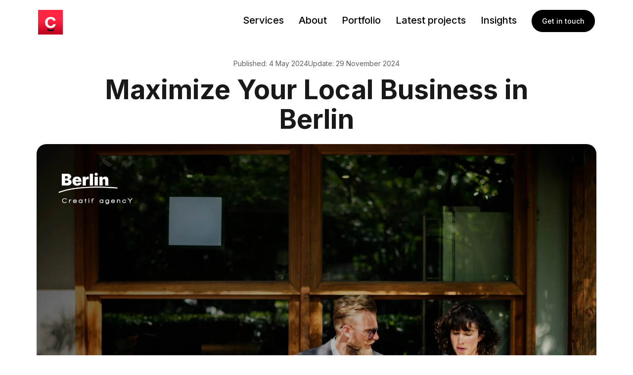

--- FILE ---
content_type: text/html; charset=UTF-8
request_url: https://creatif.agency/maximize-your-local-business-in-berlin/
body_size: 35889
content:
<!doctype html>
<html lang="en-US">
<head><meta charset="UTF-8"><script>if(navigator.userAgent.match(/MSIE|Internet Explorer/i)||navigator.userAgent.match(/Trident\/7\..*?rv:11/i)){var href=document.location.href;if(!href.match(/[?&]nowprocket/)){if(href.indexOf("?")==-1){if(href.indexOf("#")==-1){document.location.href=href+"?nowprocket=1"}else{document.location.href=href.replace("#","?nowprocket=1#")}}else{if(href.indexOf("#")==-1){document.location.href=href+"&nowprocket=1"}else{document.location.href=href.replace("#","&nowprocket=1#")}}}}</script><script>(()=>{class RocketLazyLoadScripts{constructor(){this.v="2.0.4",this.userEvents=["keydown","keyup","mousedown","mouseup","mousemove","mouseover","mouseout","touchmove","touchstart","touchend","touchcancel","wheel","click","dblclick","input"],this.attributeEvents=["onblur","onclick","oncontextmenu","ondblclick","onfocus","onmousedown","onmouseenter","onmouseleave","onmousemove","onmouseout","onmouseover","onmouseup","onmousewheel","onscroll","onsubmit"]}async t(){this.i(),this.o(),/iP(ad|hone)/.test(navigator.userAgent)&&this.h(),this.u(),this.l(this),this.m(),this.k(this),this.p(this),this._(),await Promise.all([this.R(),this.L()]),this.lastBreath=Date.now(),this.S(this),this.P(),this.D(),this.O(),this.M(),await this.C(this.delayedScripts.normal),await this.C(this.delayedScripts.defer),await this.C(this.delayedScripts.async),await this.T(),await this.F(),await this.j(),await this.A(),window.dispatchEvent(new Event("rocket-allScriptsLoaded")),this.everythingLoaded=!0,this.lastTouchEnd&&await new Promise(t=>setTimeout(t,500-Date.now()+this.lastTouchEnd)),this.I(),this.H(),this.U(),this.W()}i(){this.CSPIssue=sessionStorage.getItem("rocketCSPIssue"),document.addEventListener("securitypolicyviolation",t=>{this.CSPIssue||"script-src-elem"!==t.violatedDirective||"data"!==t.blockedURI||(this.CSPIssue=!0,sessionStorage.setItem("rocketCSPIssue",!0))},{isRocket:!0})}o(){window.addEventListener("pageshow",t=>{this.persisted=t.persisted,this.realWindowLoadedFired=!0},{isRocket:!0}),window.addEventListener("pagehide",()=>{this.onFirstUserAction=null},{isRocket:!0})}h(){let t;function e(e){t=e}window.addEventListener("touchstart",e,{isRocket:!0}),window.addEventListener("touchend",function i(o){o.changedTouches[0]&&t.changedTouches[0]&&Math.abs(o.changedTouches[0].pageX-t.changedTouches[0].pageX)<10&&Math.abs(o.changedTouches[0].pageY-t.changedTouches[0].pageY)<10&&o.timeStamp-t.timeStamp<200&&(window.removeEventListener("touchstart",e,{isRocket:!0}),window.removeEventListener("touchend",i,{isRocket:!0}),"INPUT"===o.target.tagName&&"text"===o.target.type||(o.target.dispatchEvent(new TouchEvent("touchend",{target:o.target,bubbles:!0})),o.target.dispatchEvent(new MouseEvent("mouseover",{target:o.target,bubbles:!0})),o.target.dispatchEvent(new PointerEvent("click",{target:o.target,bubbles:!0,cancelable:!0,detail:1,clientX:o.changedTouches[0].clientX,clientY:o.changedTouches[0].clientY})),event.preventDefault()))},{isRocket:!0})}q(t){this.userActionTriggered||("mousemove"!==t.type||this.firstMousemoveIgnored?"keyup"===t.type||"mouseover"===t.type||"mouseout"===t.type||(this.userActionTriggered=!0,this.onFirstUserAction&&this.onFirstUserAction()):this.firstMousemoveIgnored=!0),"click"===t.type&&t.preventDefault(),t.stopPropagation(),t.stopImmediatePropagation(),"touchstart"===this.lastEvent&&"touchend"===t.type&&(this.lastTouchEnd=Date.now()),"click"===t.type&&(this.lastTouchEnd=0),this.lastEvent=t.type,t.composedPath&&t.composedPath()[0].getRootNode()instanceof ShadowRoot&&(t.rocketTarget=t.composedPath()[0]),this.savedUserEvents.push(t)}u(){this.savedUserEvents=[],this.userEventHandler=this.q.bind(this),this.userEvents.forEach(t=>window.addEventListener(t,this.userEventHandler,{passive:!1,isRocket:!0})),document.addEventListener("visibilitychange",this.userEventHandler,{isRocket:!0})}U(){this.userEvents.forEach(t=>window.removeEventListener(t,this.userEventHandler,{passive:!1,isRocket:!0})),document.removeEventListener("visibilitychange",this.userEventHandler,{isRocket:!0}),this.savedUserEvents.forEach(t=>{(t.rocketTarget||t.target).dispatchEvent(new window[t.constructor.name](t.type,t))})}m(){const t="return false",e=Array.from(this.attributeEvents,t=>"data-rocket-"+t),i="["+this.attributeEvents.join("],[")+"]",o="[data-rocket-"+this.attributeEvents.join("],[data-rocket-")+"]",s=(e,i,o)=>{o&&o!==t&&(e.setAttribute("data-rocket-"+i,o),e["rocket"+i]=new Function("event",o),e.setAttribute(i,t))};new MutationObserver(t=>{for(const n of t)"attributes"===n.type&&(n.attributeName.startsWith("data-rocket-")||this.everythingLoaded?n.attributeName.startsWith("data-rocket-")&&this.everythingLoaded&&this.N(n.target,n.attributeName.substring(12)):s(n.target,n.attributeName,n.target.getAttribute(n.attributeName))),"childList"===n.type&&n.addedNodes.forEach(t=>{if(t.nodeType===Node.ELEMENT_NODE)if(this.everythingLoaded)for(const i of[t,...t.querySelectorAll(o)])for(const t of i.getAttributeNames())e.includes(t)&&this.N(i,t.substring(12));else for(const e of[t,...t.querySelectorAll(i)])for(const t of e.getAttributeNames())this.attributeEvents.includes(t)&&s(e,t,e.getAttribute(t))})}).observe(document,{subtree:!0,childList:!0,attributeFilter:[...this.attributeEvents,...e]})}I(){this.attributeEvents.forEach(t=>{document.querySelectorAll("[data-rocket-"+t+"]").forEach(e=>{this.N(e,t)})})}N(t,e){const i=t.getAttribute("data-rocket-"+e);i&&(t.setAttribute(e,i),t.removeAttribute("data-rocket-"+e))}k(t){Object.defineProperty(HTMLElement.prototype,"onclick",{get(){return this.rocketonclick||null},set(e){this.rocketonclick=e,this.setAttribute(t.everythingLoaded?"onclick":"data-rocket-onclick","this.rocketonclick(event)")}})}S(t){function e(e,i){let o=e[i];e[i]=null,Object.defineProperty(e,i,{get:()=>o,set(s){t.everythingLoaded?o=s:e["rocket"+i]=o=s}})}e(document,"onreadystatechange"),e(window,"onload"),e(window,"onpageshow");try{Object.defineProperty(document,"readyState",{get:()=>t.rocketReadyState,set(e){t.rocketReadyState=e},configurable:!0}),document.readyState="loading"}catch(t){console.log("WPRocket DJE readyState conflict, bypassing")}}l(t){this.originalAddEventListener=EventTarget.prototype.addEventListener,this.originalRemoveEventListener=EventTarget.prototype.removeEventListener,this.savedEventListeners=[],EventTarget.prototype.addEventListener=function(e,i,o){o&&o.isRocket||!t.B(e,this)&&!t.userEvents.includes(e)||t.B(e,this)&&!t.userActionTriggered||e.startsWith("rocket-")||t.everythingLoaded?t.originalAddEventListener.call(this,e,i,o):(t.savedEventListeners.push({target:this,remove:!1,type:e,func:i,options:o}),"mouseenter"!==e&&"mouseleave"!==e||t.originalAddEventListener.call(this,e,t.savedUserEvents.push,o))},EventTarget.prototype.removeEventListener=function(e,i,o){o&&o.isRocket||!t.B(e,this)&&!t.userEvents.includes(e)||t.B(e,this)&&!t.userActionTriggered||e.startsWith("rocket-")||t.everythingLoaded?t.originalRemoveEventListener.call(this,e,i,o):t.savedEventListeners.push({target:this,remove:!0,type:e,func:i,options:o})}}J(t,e){this.savedEventListeners=this.savedEventListeners.filter(i=>{let o=i.type,s=i.target||window;return e!==o||t!==s||(this.B(o,s)&&(i.type="rocket-"+o),this.$(i),!1)})}H(){EventTarget.prototype.addEventListener=this.originalAddEventListener,EventTarget.prototype.removeEventListener=this.originalRemoveEventListener,this.savedEventListeners.forEach(t=>this.$(t))}$(t){t.remove?this.originalRemoveEventListener.call(t.target,t.type,t.func,t.options):this.originalAddEventListener.call(t.target,t.type,t.func,t.options)}p(t){let e;function i(e){return t.everythingLoaded?e:e.split(" ").map(t=>"load"===t||t.startsWith("load.")?"rocket-jquery-load":t).join(" ")}function o(o){function s(e){const s=o.fn[e];o.fn[e]=o.fn.init.prototype[e]=function(){return this[0]===window&&t.userActionTriggered&&("string"==typeof arguments[0]||arguments[0]instanceof String?arguments[0]=i(arguments[0]):"object"==typeof arguments[0]&&Object.keys(arguments[0]).forEach(t=>{const e=arguments[0][t];delete arguments[0][t],arguments[0][i(t)]=e})),s.apply(this,arguments),this}}if(o&&o.fn&&!t.allJQueries.includes(o)){const e={DOMContentLoaded:[],"rocket-DOMContentLoaded":[]};for(const t in e)document.addEventListener(t,()=>{e[t].forEach(t=>t())},{isRocket:!0});o.fn.ready=o.fn.init.prototype.ready=function(i){function s(){parseInt(o.fn.jquery)>2?setTimeout(()=>i.bind(document)(o)):i.bind(document)(o)}return"function"==typeof i&&(t.realDomReadyFired?!t.userActionTriggered||t.fauxDomReadyFired?s():e["rocket-DOMContentLoaded"].push(s):e.DOMContentLoaded.push(s)),o([])},s("on"),s("one"),s("off"),t.allJQueries.push(o)}e=o}t.allJQueries=[],o(window.jQuery),Object.defineProperty(window,"jQuery",{get:()=>e,set(t){o(t)}})}P(){const t=new Map;document.write=document.writeln=function(e){const i=document.currentScript,o=document.createRange(),s=i.parentElement;let n=t.get(i);void 0===n&&(n=i.nextSibling,t.set(i,n));const c=document.createDocumentFragment();o.setStart(c,0),c.appendChild(o.createContextualFragment(e)),s.insertBefore(c,n)}}async R(){return new Promise(t=>{this.userActionTriggered?t():this.onFirstUserAction=t})}async L(){return new Promise(t=>{document.addEventListener("DOMContentLoaded",()=>{this.realDomReadyFired=!0,t()},{isRocket:!0})})}async j(){return this.realWindowLoadedFired?Promise.resolve():new Promise(t=>{window.addEventListener("load",t,{isRocket:!0})})}M(){this.pendingScripts=[];this.scriptsMutationObserver=new MutationObserver(t=>{for(const e of t)e.addedNodes.forEach(t=>{"SCRIPT"!==t.tagName||t.noModule||t.isWPRocket||this.pendingScripts.push({script:t,promise:new Promise(e=>{const i=()=>{const i=this.pendingScripts.findIndex(e=>e.script===t);i>=0&&this.pendingScripts.splice(i,1),e()};t.addEventListener("load",i,{isRocket:!0}),t.addEventListener("error",i,{isRocket:!0}),setTimeout(i,1e3)})})})}),this.scriptsMutationObserver.observe(document,{childList:!0,subtree:!0})}async F(){await this.X(),this.pendingScripts.length?(await this.pendingScripts[0].promise,await this.F()):this.scriptsMutationObserver.disconnect()}D(){this.delayedScripts={normal:[],async:[],defer:[]},document.querySelectorAll("script[type$=rocketlazyloadscript]").forEach(t=>{t.hasAttribute("data-rocket-src")?t.hasAttribute("async")&&!1!==t.async?this.delayedScripts.async.push(t):t.hasAttribute("defer")&&!1!==t.defer||"module"===t.getAttribute("data-rocket-type")?this.delayedScripts.defer.push(t):this.delayedScripts.normal.push(t):this.delayedScripts.normal.push(t)})}async _(){await this.L();let t=[];document.querySelectorAll("script[type$=rocketlazyloadscript][data-rocket-src]").forEach(e=>{let i=e.getAttribute("data-rocket-src");if(i&&!i.startsWith("data:")){i.startsWith("//")&&(i=location.protocol+i);try{const o=new URL(i).origin;o!==location.origin&&t.push({src:o,crossOrigin:e.crossOrigin||"module"===e.getAttribute("data-rocket-type")})}catch(t){}}}),t=[...new Map(t.map(t=>[JSON.stringify(t),t])).values()],this.Y(t,"preconnect")}async G(t){if(await this.K(),!0!==t.noModule||!("noModule"in HTMLScriptElement.prototype))return new Promise(e=>{let i;function o(){(i||t).setAttribute("data-rocket-status","executed"),e()}try{if(navigator.userAgent.includes("Firefox/")||""===navigator.vendor||this.CSPIssue)i=document.createElement("script"),[...t.attributes].forEach(t=>{let e=t.nodeName;"type"!==e&&("data-rocket-type"===e&&(e="type"),"data-rocket-src"===e&&(e="src"),i.setAttribute(e,t.nodeValue))}),t.text&&(i.text=t.text),t.nonce&&(i.nonce=t.nonce),i.hasAttribute("src")?(i.addEventListener("load",o,{isRocket:!0}),i.addEventListener("error",()=>{i.setAttribute("data-rocket-status","failed-network"),e()},{isRocket:!0}),setTimeout(()=>{i.isConnected||e()},1)):(i.text=t.text,o()),i.isWPRocket=!0,t.parentNode.replaceChild(i,t);else{const i=t.getAttribute("data-rocket-type"),s=t.getAttribute("data-rocket-src");i?(t.type=i,t.removeAttribute("data-rocket-type")):t.removeAttribute("type"),t.addEventListener("load",o,{isRocket:!0}),t.addEventListener("error",i=>{this.CSPIssue&&i.target.src.startsWith("data:")?(console.log("WPRocket: CSP fallback activated"),t.removeAttribute("src"),this.G(t).then(e)):(t.setAttribute("data-rocket-status","failed-network"),e())},{isRocket:!0}),s?(t.fetchPriority="high",t.removeAttribute("data-rocket-src"),t.src=s):t.src="data:text/javascript;base64,"+window.btoa(unescape(encodeURIComponent(t.text)))}}catch(i){t.setAttribute("data-rocket-status","failed-transform"),e()}});t.setAttribute("data-rocket-status","skipped")}async C(t){const e=t.shift();return e?(e.isConnected&&await this.G(e),this.C(t)):Promise.resolve()}O(){this.Y([...this.delayedScripts.normal,...this.delayedScripts.defer,...this.delayedScripts.async],"preload")}Y(t,e){this.trash=this.trash||[];let i=!0;var o=document.createDocumentFragment();t.forEach(t=>{const s=t.getAttribute&&t.getAttribute("data-rocket-src")||t.src;if(s&&!s.startsWith("data:")){const n=document.createElement("link");n.href=s,n.rel=e,"preconnect"!==e&&(n.as="script",n.fetchPriority=i?"high":"low"),t.getAttribute&&"module"===t.getAttribute("data-rocket-type")&&(n.crossOrigin=!0),t.crossOrigin&&(n.crossOrigin=t.crossOrigin),t.integrity&&(n.integrity=t.integrity),t.nonce&&(n.nonce=t.nonce),o.appendChild(n),this.trash.push(n),i=!1}}),document.head.appendChild(o)}W(){this.trash.forEach(t=>t.remove())}async T(){try{document.readyState="interactive"}catch(t){}this.fauxDomReadyFired=!0;try{await this.K(),this.J(document,"readystatechange"),document.dispatchEvent(new Event("rocket-readystatechange")),await this.K(),document.rocketonreadystatechange&&document.rocketonreadystatechange(),await this.K(),this.J(document,"DOMContentLoaded"),document.dispatchEvent(new Event("rocket-DOMContentLoaded")),await this.K(),this.J(window,"DOMContentLoaded"),window.dispatchEvent(new Event("rocket-DOMContentLoaded"))}catch(t){console.error(t)}}async A(){try{document.readyState="complete"}catch(t){}try{await this.K(),this.J(document,"readystatechange"),document.dispatchEvent(new Event("rocket-readystatechange")),await this.K(),document.rocketonreadystatechange&&document.rocketonreadystatechange(),await this.K(),this.J(window,"load"),window.dispatchEvent(new Event("rocket-load")),await this.K(),window.rocketonload&&window.rocketonload(),await this.K(),this.allJQueries.forEach(t=>t(window).trigger("rocket-jquery-load")),await this.K(),this.J(window,"pageshow");const t=new Event("rocket-pageshow");t.persisted=this.persisted,window.dispatchEvent(t),await this.K(),window.rocketonpageshow&&window.rocketonpageshow({persisted:this.persisted})}catch(t){console.error(t)}}async K(){Date.now()-this.lastBreath>45&&(await this.X(),this.lastBreath=Date.now())}async X(){return document.hidden?new Promise(t=>setTimeout(t)):new Promise(t=>requestAnimationFrame(t))}B(t,e){return e===document&&"readystatechange"===t||(e===document&&"DOMContentLoaded"===t||(e===window&&"DOMContentLoaded"===t||(e===window&&"load"===t||e===window&&"pageshow"===t)))}static run(){(new RocketLazyLoadScripts).t()}}RocketLazyLoadScripts.run()})();</script>
    
    <meta name="viewport" content="width=device-width, initial-scale=1">
    <link rel="profile" href="https://gmpg.org/xfn/11">

    
        <script type="rocketlazyloadscript" data-rocket-type="text/javascript" data-pressidium-cc-no-block>
            function onPressidiumCookieConsentUpdated(event) {
                window.dataLayer = window.dataLayer || [];
                window.dataLayer.push({
                    event: event.type,
                    consent: event.detail,
                });
            }

            window.addEventListener('pressidium-cookie-consent-accepted', onPressidiumCookieConsentUpdated);
            window.addEventListener('pressidium-cookie-consent-changed', onPressidiumCookieConsentUpdated);
        </script>

        
        <style id="pressidium-cc-styles">
            .pressidium-cc-theme {
                --cc-bg: #000000;
--cc-text: #b8bfcc;
--cc-btn-primary-bg: #ffffff;
--cc-btn-primary-text: #000000;
--cc-btn-primary-hover-bg: #2c2c2c;
--cc-btn-primary-hover-text: #ffffff;
--cc-btn-secondary-bg: #1a1a1a;
--cc-btn-secondary-text: #ffffff;
--cc-btn-secondary-hover-bg: #1a1a1a;
--cc-btn-secondary-hover-text: #818181;
--cc-toggle-bg-off: #000000;
--cc-toggle-bg-on: #000000;
--cc-toggle-bg-readonly: #1b2029;
--cc-toggle-knob-bg: #ffffff;
--cc-toggle-knob-icon-color: #ffffff;
--cc-cookie-category-block-bg: #111317;
--cc-cookie-category-block-bg-hover: #15181d;
--cc-section-border: #000000;
--cc-block-text: #b8bfcc;
--cc-cookie-table-border: #1d2029;
--cc-overlay-bg: rgba(15, 16, 21, .9);
--cc-webkit-scrollbar-bg: #2b2c3c;
--cc-webkit-scrollbar-bg-hover: #000000;
--cc-btn-floating-bg: #000000;
--cc-btn-floating-icon: #000000;
--cc-btn-floating-hover-bg: #555faf;
--cc-btn-floating-hover-icon: #000000;
            }
        </style>

        <meta name='robots' content='index, follow, max-image-preview:large, max-snippet:-1, max-video-preview:-1' />
<link rel="preload" href="https://creatif.agency/wp-content/plugins/rate-my-post/public/css/fonts/ratemypost.ttf" type="font/ttf" as="font" crossorigin="anonymous">
	<!-- This site is optimized with the Yoast SEO Premium plugin v26.2 (Yoast SEO v26.8) - https://yoast.com/product/yoast-seo-premium-wordpress/ -->
	<title>Maximize Your Local Business in Berlin</title>
<link data-rocket-preload as="style" href="https://fonts.googleapis.com/css2?family=Inter:wght@400;500;700&#038;display=swap" rel="preload">
<link href="https://fonts.googleapis.com/css2?family=Inter:wght@400;500;700&#038;display=swap" media="print" onload="this.media=&#039;all&#039;" rel="stylesheet">
<noscript><link rel="stylesheet" href="https://fonts.googleapis.com/css2?family=Inter:wght@400;500;700&#038;display=swap"></noscript>
	<meta name="description" content="Learn how to successfully promote your local business in the competitive market of Berlin. From marketing to local SEO and web design tips" />
	<link rel="canonical" href="https://creatif.agency/maximize-your-local-business-in-berlin/" />
	<meta property="og:locale" content="en_US" />
	<meta property="og:type" content="article" />
	<meta property="og:title" content="Maximize Your Local Business in Berlin" />
	<meta property="og:description" content="Learn how to successfully promote your local business in the competitive market of Berlin, Germany. Promote Your Business in Berlin Berlin, the vibrant" />
	<meta property="og:url" content="https://creatif.agency/maximize-your-local-business-in-berlin/" />
	<meta property="og:site_name" content="Creatif.Agency" />
	<meta property="article:publisher" content="https://www.facebook.com/agency.creatif/" />
	<meta property="article:published_time" content="2024-05-04T09:00:46+00:00" />
	<meta property="article:modified_time" content="2024-11-29T12:10:58+00:00" />
	<meta property="og:image" content="https://creatif.agency/wp-content/uploads/2024/05/Maximize-Your-Local-Business-in-Berlin.webp" />
	<meta property="og:image:width" content="2060" />
	<meta property="og:image:height" content="1270" />
	<meta property="og:image:type" content="image/webp" />
	<meta name="author" content="cadmin" />
	<meta name="twitter:card" content="summary_large_image" />
	<meta name="twitter:creator" content="@agencycreatif" />
	<meta name="twitter:site" content="@agencycreatif" />
	<meta name="twitter:label1" content="Written by" />
	<meta name="twitter:data1" content="cadmin" />
	<meta name="twitter:label2" content="Est. reading time" />
	<meta name="twitter:data2" content="4 minutes" />
	<!-- / Yoast SEO Premium plugin. -->


<link href='https://fonts.gstatic.com' crossorigin rel='preconnect' />
<link rel="alternate" title="oEmbed (JSON)" type="application/json+oembed" href="https://creatif.agency/wp-json/oembed/1.0/embed?url=https%3A%2F%2Fcreatif.agency%2Fmaximize-your-local-business-in-berlin%2F" />
<link rel="alternate" title="oEmbed (XML)" type="text/xml+oembed" href="https://creatif.agency/wp-json/oembed/1.0/embed?url=https%3A%2F%2Fcreatif.agency%2Fmaximize-your-local-business-in-berlin%2F&#038;format=xml" />
<style id='wp-img-auto-sizes-contain-inline-css'>
img:is([sizes=auto i],[sizes^="auto," i]){contain-intrinsic-size:3000px 1500px}
/*# sourceURL=wp-img-auto-sizes-contain-inline-css */
</style>
<link data-minify="1" rel='stylesheet' id='formidable-css' href='https://creatif.agency/wp-content/cache/background-css/1/creatif.agency/wp-content/cache/min/1/wp-content/plugins/formidable/css/formidableforms.css?ver=1769163341&wpr_t=1769203765' media='all' />
<style id='wp-emoji-styles-inline-css'>

	img.wp-smiley, img.emoji {
		display: inline !important;
		border: none !important;
		box-shadow: none !important;
		height: 1em !important;
		width: 1em !important;
		margin: 0 0.07em !important;
		vertical-align: -0.1em !important;
		background: none !important;
		padding: 0 !important;
	}
/*# sourceURL=wp-emoji-styles-inline-css */
</style>
<style id='wp-block-library-inline-css'>
:root{--wp-block-synced-color:#7a00df;--wp-block-synced-color--rgb:122,0,223;--wp-bound-block-color:var(--wp-block-synced-color);--wp-editor-canvas-background:#ddd;--wp-admin-theme-color:#007cba;--wp-admin-theme-color--rgb:0,124,186;--wp-admin-theme-color-darker-10:#006ba1;--wp-admin-theme-color-darker-10--rgb:0,107,160.5;--wp-admin-theme-color-darker-20:#005a87;--wp-admin-theme-color-darker-20--rgb:0,90,135;--wp-admin-border-width-focus:2px}@media (min-resolution:192dpi){:root{--wp-admin-border-width-focus:1.5px}}.wp-element-button{cursor:pointer}:root .has-very-light-gray-background-color{background-color:#eee}:root .has-very-dark-gray-background-color{background-color:#313131}:root .has-very-light-gray-color{color:#eee}:root .has-very-dark-gray-color{color:#313131}:root .has-vivid-green-cyan-to-vivid-cyan-blue-gradient-background{background:linear-gradient(135deg,#00d084,#0693e3)}:root .has-purple-crush-gradient-background{background:linear-gradient(135deg,#34e2e4,#4721fb 50%,#ab1dfe)}:root .has-hazy-dawn-gradient-background{background:linear-gradient(135deg,#faaca8,#dad0ec)}:root .has-subdued-olive-gradient-background{background:linear-gradient(135deg,#fafae1,#67a671)}:root .has-atomic-cream-gradient-background{background:linear-gradient(135deg,#fdd79a,#004a59)}:root .has-nightshade-gradient-background{background:linear-gradient(135deg,#330968,#31cdcf)}:root .has-midnight-gradient-background{background:linear-gradient(135deg,#020381,#2874fc)}:root{--wp--preset--font-size--normal:16px;--wp--preset--font-size--huge:42px}.has-regular-font-size{font-size:1em}.has-larger-font-size{font-size:2.625em}.has-normal-font-size{font-size:var(--wp--preset--font-size--normal)}.has-huge-font-size{font-size:var(--wp--preset--font-size--huge)}.has-text-align-center{text-align:center}.has-text-align-left{text-align:left}.has-text-align-right{text-align:right}.has-fit-text{white-space:nowrap!important}#end-resizable-editor-section{display:none}.aligncenter{clear:both}.items-justified-left{justify-content:flex-start}.items-justified-center{justify-content:center}.items-justified-right{justify-content:flex-end}.items-justified-space-between{justify-content:space-between}.screen-reader-text{border:0;clip-path:inset(50%);height:1px;margin:-1px;overflow:hidden;padding:0;position:absolute;width:1px;word-wrap:normal!important}.screen-reader-text:focus{background-color:#ddd;clip-path:none;color:#444;display:block;font-size:1em;height:auto;left:5px;line-height:normal;padding:15px 23px 14px;text-decoration:none;top:5px;width:auto;z-index:100000}html :where(.has-border-color){border-style:solid}html :where([style*=border-top-color]){border-top-style:solid}html :where([style*=border-right-color]){border-right-style:solid}html :where([style*=border-bottom-color]){border-bottom-style:solid}html :where([style*=border-left-color]){border-left-style:solid}html :where([style*=border-width]){border-style:solid}html :where([style*=border-top-width]){border-top-style:solid}html :where([style*=border-right-width]){border-right-style:solid}html :where([style*=border-bottom-width]){border-bottom-style:solid}html :where([style*=border-left-width]){border-left-style:solid}html :where(img[class*=wp-image-]){height:auto;max-width:100%}:where(figure){margin:0 0 1em}html :where(.is-position-sticky){--wp-admin--admin-bar--position-offset:var(--wp-admin--admin-bar--height,0px)}@media screen and (max-width:600px){html :where(.is-position-sticky){--wp-admin--admin-bar--position-offset:0px}}

/*# sourceURL=wp-block-library-inline-css */
</style><style id='global-styles-inline-css'>
:root{--wp--preset--aspect-ratio--square: 1;--wp--preset--aspect-ratio--4-3: 4/3;--wp--preset--aspect-ratio--3-4: 3/4;--wp--preset--aspect-ratio--3-2: 3/2;--wp--preset--aspect-ratio--2-3: 2/3;--wp--preset--aspect-ratio--16-9: 16/9;--wp--preset--aspect-ratio--9-16: 9/16;--wp--preset--color--black: #000000;--wp--preset--color--cyan-bluish-gray: #abb8c3;--wp--preset--color--white: #ffffff;--wp--preset--color--pale-pink: #f78da7;--wp--preset--color--vivid-red: #cf2e2e;--wp--preset--color--luminous-vivid-orange: #ff6900;--wp--preset--color--luminous-vivid-amber: #fcb900;--wp--preset--color--light-green-cyan: #7bdcb5;--wp--preset--color--vivid-green-cyan: #00d084;--wp--preset--color--pale-cyan-blue: #8ed1fc;--wp--preset--color--vivid-cyan-blue: #0693e3;--wp--preset--color--vivid-purple: #9b51e0;--wp--preset--gradient--vivid-cyan-blue-to-vivid-purple: linear-gradient(135deg,rgb(6,147,227) 0%,rgb(155,81,224) 100%);--wp--preset--gradient--light-green-cyan-to-vivid-green-cyan: linear-gradient(135deg,rgb(122,220,180) 0%,rgb(0,208,130) 100%);--wp--preset--gradient--luminous-vivid-amber-to-luminous-vivid-orange: linear-gradient(135deg,rgb(252,185,0) 0%,rgb(255,105,0) 100%);--wp--preset--gradient--luminous-vivid-orange-to-vivid-red: linear-gradient(135deg,rgb(255,105,0) 0%,rgb(207,46,46) 100%);--wp--preset--gradient--very-light-gray-to-cyan-bluish-gray: linear-gradient(135deg,rgb(238,238,238) 0%,rgb(169,184,195) 100%);--wp--preset--gradient--cool-to-warm-spectrum: linear-gradient(135deg,rgb(74,234,220) 0%,rgb(151,120,209) 20%,rgb(207,42,186) 40%,rgb(238,44,130) 60%,rgb(251,105,98) 80%,rgb(254,248,76) 100%);--wp--preset--gradient--blush-light-purple: linear-gradient(135deg,rgb(255,206,236) 0%,rgb(152,150,240) 100%);--wp--preset--gradient--blush-bordeaux: linear-gradient(135deg,rgb(254,205,165) 0%,rgb(254,45,45) 50%,rgb(107,0,62) 100%);--wp--preset--gradient--luminous-dusk: linear-gradient(135deg,rgb(255,203,112) 0%,rgb(199,81,192) 50%,rgb(65,88,208) 100%);--wp--preset--gradient--pale-ocean: linear-gradient(135deg,rgb(255,245,203) 0%,rgb(182,227,212) 50%,rgb(51,167,181) 100%);--wp--preset--gradient--electric-grass: linear-gradient(135deg,rgb(202,248,128) 0%,rgb(113,206,126) 100%);--wp--preset--gradient--midnight: linear-gradient(135deg,rgb(2,3,129) 0%,rgb(40,116,252) 100%);--wp--preset--font-size--small: 13px;--wp--preset--font-size--medium: 20px;--wp--preset--font-size--large: 36px;--wp--preset--font-size--x-large: 42px;--wp--preset--spacing--20: 0.44rem;--wp--preset--spacing--30: 0.67rem;--wp--preset--spacing--40: 1rem;--wp--preset--spacing--50: 1.5rem;--wp--preset--spacing--60: 2.25rem;--wp--preset--spacing--70: 3.38rem;--wp--preset--spacing--80: 5.06rem;--wp--preset--shadow--natural: 6px 6px 9px rgba(0, 0, 0, 0.2);--wp--preset--shadow--deep: 12px 12px 50px rgba(0, 0, 0, 0.4);--wp--preset--shadow--sharp: 6px 6px 0px rgba(0, 0, 0, 0.2);--wp--preset--shadow--outlined: 6px 6px 0px -3px rgb(255, 255, 255), 6px 6px rgb(0, 0, 0);--wp--preset--shadow--crisp: 6px 6px 0px rgb(0, 0, 0);}:where(.is-layout-flex){gap: 0.5em;}:where(.is-layout-grid){gap: 0.5em;}body .is-layout-flex{display: flex;}.is-layout-flex{flex-wrap: wrap;align-items: center;}.is-layout-flex > :is(*, div){margin: 0;}body .is-layout-grid{display: grid;}.is-layout-grid > :is(*, div){margin: 0;}:where(.wp-block-columns.is-layout-flex){gap: 2em;}:where(.wp-block-columns.is-layout-grid){gap: 2em;}:where(.wp-block-post-template.is-layout-flex){gap: 1.25em;}:where(.wp-block-post-template.is-layout-grid){gap: 1.25em;}.has-black-color{color: var(--wp--preset--color--black) !important;}.has-cyan-bluish-gray-color{color: var(--wp--preset--color--cyan-bluish-gray) !important;}.has-white-color{color: var(--wp--preset--color--white) !important;}.has-pale-pink-color{color: var(--wp--preset--color--pale-pink) !important;}.has-vivid-red-color{color: var(--wp--preset--color--vivid-red) !important;}.has-luminous-vivid-orange-color{color: var(--wp--preset--color--luminous-vivid-orange) !important;}.has-luminous-vivid-amber-color{color: var(--wp--preset--color--luminous-vivid-amber) !important;}.has-light-green-cyan-color{color: var(--wp--preset--color--light-green-cyan) !important;}.has-vivid-green-cyan-color{color: var(--wp--preset--color--vivid-green-cyan) !important;}.has-pale-cyan-blue-color{color: var(--wp--preset--color--pale-cyan-blue) !important;}.has-vivid-cyan-blue-color{color: var(--wp--preset--color--vivid-cyan-blue) !important;}.has-vivid-purple-color{color: var(--wp--preset--color--vivid-purple) !important;}.has-black-background-color{background-color: var(--wp--preset--color--black) !important;}.has-cyan-bluish-gray-background-color{background-color: var(--wp--preset--color--cyan-bluish-gray) !important;}.has-white-background-color{background-color: var(--wp--preset--color--white) !important;}.has-pale-pink-background-color{background-color: var(--wp--preset--color--pale-pink) !important;}.has-vivid-red-background-color{background-color: var(--wp--preset--color--vivid-red) !important;}.has-luminous-vivid-orange-background-color{background-color: var(--wp--preset--color--luminous-vivid-orange) !important;}.has-luminous-vivid-amber-background-color{background-color: var(--wp--preset--color--luminous-vivid-amber) !important;}.has-light-green-cyan-background-color{background-color: var(--wp--preset--color--light-green-cyan) !important;}.has-vivid-green-cyan-background-color{background-color: var(--wp--preset--color--vivid-green-cyan) !important;}.has-pale-cyan-blue-background-color{background-color: var(--wp--preset--color--pale-cyan-blue) !important;}.has-vivid-cyan-blue-background-color{background-color: var(--wp--preset--color--vivid-cyan-blue) !important;}.has-vivid-purple-background-color{background-color: var(--wp--preset--color--vivid-purple) !important;}.has-black-border-color{border-color: var(--wp--preset--color--black) !important;}.has-cyan-bluish-gray-border-color{border-color: var(--wp--preset--color--cyan-bluish-gray) !important;}.has-white-border-color{border-color: var(--wp--preset--color--white) !important;}.has-pale-pink-border-color{border-color: var(--wp--preset--color--pale-pink) !important;}.has-vivid-red-border-color{border-color: var(--wp--preset--color--vivid-red) !important;}.has-luminous-vivid-orange-border-color{border-color: var(--wp--preset--color--luminous-vivid-orange) !important;}.has-luminous-vivid-amber-border-color{border-color: var(--wp--preset--color--luminous-vivid-amber) !important;}.has-light-green-cyan-border-color{border-color: var(--wp--preset--color--light-green-cyan) !important;}.has-vivid-green-cyan-border-color{border-color: var(--wp--preset--color--vivid-green-cyan) !important;}.has-pale-cyan-blue-border-color{border-color: var(--wp--preset--color--pale-cyan-blue) !important;}.has-vivid-cyan-blue-border-color{border-color: var(--wp--preset--color--vivid-cyan-blue) !important;}.has-vivid-purple-border-color{border-color: var(--wp--preset--color--vivid-purple) !important;}.has-vivid-cyan-blue-to-vivid-purple-gradient-background{background: var(--wp--preset--gradient--vivid-cyan-blue-to-vivid-purple) !important;}.has-light-green-cyan-to-vivid-green-cyan-gradient-background{background: var(--wp--preset--gradient--light-green-cyan-to-vivid-green-cyan) !important;}.has-luminous-vivid-amber-to-luminous-vivid-orange-gradient-background{background: var(--wp--preset--gradient--luminous-vivid-amber-to-luminous-vivid-orange) !important;}.has-luminous-vivid-orange-to-vivid-red-gradient-background{background: var(--wp--preset--gradient--luminous-vivid-orange-to-vivid-red) !important;}.has-very-light-gray-to-cyan-bluish-gray-gradient-background{background: var(--wp--preset--gradient--very-light-gray-to-cyan-bluish-gray) !important;}.has-cool-to-warm-spectrum-gradient-background{background: var(--wp--preset--gradient--cool-to-warm-spectrum) !important;}.has-blush-light-purple-gradient-background{background: var(--wp--preset--gradient--blush-light-purple) !important;}.has-blush-bordeaux-gradient-background{background: var(--wp--preset--gradient--blush-bordeaux) !important;}.has-luminous-dusk-gradient-background{background: var(--wp--preset--gradient--luminous-dusk) !important;}.has-pale-ocean-gradient-background{background: var(--wp--preset--gradient--pale-ocean) !important;}.has-electric-grass-gradient-background{background: var(--wp--preset--gradient--electric-grass) !important;}.has-midnight-gradient-background{background: var(--wp--preset--gradient--midnight) !important;}.has-small-font-size{font-size: var(--wp--preset--font-size--small) !important;}.has-medium-font-size{font-size: var(--wp--preset--font-size--medium) !important;}.has-large-font-size{font-size: var(--wp--preset--font-size--large) !important;}.has-x-large-font-size{font-size: var(--wp--preset--font-size--x-large) !important;}
/*# sourceURL=global-styles-inline-css */
</style>

<style id='classic-theme-styles-inline-css'>
/*! This file is auto-generated */
.wp-block-button__link{color:#fff;background-color:#32373c;border-radius:9999px;box-shadow:none;text-decoration:none;padding:calc(.667em + 2px) calc(1.333em + 2px);font-size:1.125em}.wp-block-file__button{background:#32373c;color:#fff;text-decoration:none}
/*# sourceURL=/wp-includes/css/classic-themes.min.css */
</style>
<link data-minify="1" rel='stylesheet' id='rate-my-post-css' href='https://creatif.agency/wp-content/cache/min/1/wp-content/plugins/rate-my-post/public/css/rate-my-post.min.css?ver=1769163342' media='all' />
<link rel='stylesheet' id='saswp-rf-style-css' href='https://creatif.agency/wp-content/plugins/schema-and-structured-data-for-wp/admin_section/css/saswp-review-feature-front.min.css?ver=1.54.1' media='all' />
<style id='saswp-rf-style-inline-css'>
.saswp-rf-template-comment-box .saswp-rf-template-review-container .saswp-rf-template-review-title{ color: #000;font-size: 16px;font-weight: bold;text-align: left; }.saswp-rf-template-comment-box .saswp-rf-template-review-container p{ color: #000;font-size: 16px; }.saswp-rf-template-comment-box .saswp-rf-template-review-container .saswp-rf-template-review-meta .saswp-rf-template-review-date{ color: #000;font-size: 14px;text-align: left; }.saswp-rf-template-comment-box .saswp-rf-template-review-container .saswp-rf-template-review-meta .saswp-rf-template-author-link{ color: #000;font-size: 14px;text-align: left; }.saswp-rf-template-comment-box .saswp-rf-template-review-container .saswp-rf-template-review-meta .saswp-rf-template-review-rating i{ color: #ffb300; }.saswp-rf-template-comment-box .saswp-rf-template-review-container i{ color: #646464; }
/*# sourceURL=saswp-rf-style-inline-css */
</style>
<link data-minify="1" rel='stylesheet' id='dashicons-css' href='https://creatif.agency/wp-content/cache/min/1/wp-includes/css/dashicons.min.css?ver=1769163340' media='all' />
<link rel='stylesheet' id='saswp-frontend-css-css' href='https://creatif.agency/wp-content/plugins/schema-and-structured-data-for-wp/admin_section/css/saswp-frontend.min.css?ver=1.54.1' media='all' />
<link rel='stylesheet' id='jquery-rateyo-min-css-css' href='https://creatif.agency/wp-content/plugins/schema-and-structured-data-for-wp/admin_section/css/jquery.rateyo.min.css?ver=1.54.1' media='all' />
<link data-minify="1" rel='stylesheet' id='cookie-consent-client-style-css' href='https://creatif.agency/wp-content/cache/min/1/wp-content/plugins/pressidium-cookie-consent/public/bundle.client.css?ver=1769163340' media='all' />
<link data-minify="1" rel='stylesheet' id='creatifagency20-style-css' href='https://creatif.agency/wp-content/cache/background-css/1/creatif.agency/wp-content/cache/min/1/wp-content/themes/CAG20/style.css?ver=1769163340&wpr_t=1769203765' media='all' />
<script id="consent-mode-script-js-extra">
var pressidiumCCGCM = {"gcm":{"enabled":true,"implementation":"gtag","ads_data_redaction":false,"url_passthrough":false,"regions":[]}};
//# sourceURL=consent-mode-script-js-extra
</script>
<script type="rocketlazyloadscript" data-minify="1"   data-rocket-src="https://creatif.agency/wp-content/cache/min/1/wp-content/plugins/pressidium-cookie-consent/public/consent-mode.js?ver=1769163340" id="consent-mode-script-js" data-rocket-defer defer></script>
<script   src="https://creatif.agency/wp-includes/js/jquery/jquery.min.js?ver=3.7.1" id="jquery-core-js"></script>
<script type="rocketlazyloadscript" data-rocket-src="https://creatif.agency/wp-includes/js/jquery/jquery-migrate.min.js?ver=3.4.1" id="jquery-migrate-js" data-rocket-defer defer></script>
<link rel="https://api.w.org/" href="https://creatif.agency/wp-json/" /><link rel="alternate" title="JSON" type="application/json" href="https://creatif.agency/wp-json/wp/v2/posts/5551" /><link rel="EditURI" type="application/rsd+xml" title="RSD" href="https://creatif.agency/xmlrpc.php?rsd" />
<meta name="generator" content="WordPress 6.9" />
<link rel='shortlink' href='https://creatif.agency/?p=5551' />

<!-- Schema & Structured Data For WP v1.54.1 - -->
<script type="application/ld+json" class="saswp-schema-markup-output">
[{"@context":"https:\/\/schema.org\/","@graph":[{"@context":"https:\/\/schema.org\/","@type":"SiteNavigationElement","@id":"https:\/\/creatif.agency\/#services","name":"Services","url":"https:\/\/creatif.agency\/services\/"},{"@context":"https:\/\/schema.org\/","@type":"SiteNavigationElement","@id":"https:\/\/creatif.agency\/#web-design","name":"Web Design","url":"https:\/\/creatif.agency\/web-design\/"},{"@context":"https:\/\/schema.org\/","@type":"SiteNavigationElement","@id":"https:\/\/creatif.agency\/#branding","name":"Branding","url":"https:\/\/creatif.agency\/branding\/"},{"@context":"https:\/\/schema.org\/","@type":"SiteNavigationElement","@id":"https:\/\/creatif.agency\/#ecommerce","name":"Ecommerce","url":"https:\/\/creatif.agency\/ecommerce-web-design\/"},{"@context":"https:\/\/schema.org\/","@type":"SiteNavigationElement","@id":"https:\/\/creatif.agency\/#for-startups","name":"For Startups","url":"https:\/\/creatif.agency\/startup-web-design\/"},{"@context":"https:\/\/schema.org\/","@type":"SiteNavigationElement","@id":"https:\/\/creatif.agency\/#corporate","name":"Corporate","url":"https:\/\/creatif.agency\/corporate-web-design\/"},{"@context":"https:\/\/schema.org\/","@type":"SiteNavigationElement","@id":"https:\/\/creatif.agency\/#more-services","name":"More services","url":"https:\/\/creatif.agency\/services\/"},{"@context":"https:\/\/schema.org\/","@type":"SiteNavigationElement","@id":"https:\/\/creatif.agency\/#bespoke-design","name":"Bespoke Design","url":"https:\/\/creatif.agency\/bespoke-web-design\/"},{"@context":"https:\/\/schema.org\/","@type":"SiteNavigationElement","@id":"https:\/\/creatif.agency\/#crypto-websites","name":"Crypto websites","url":"https:\/\/creatif.agency\/crypto-web-design\/"},{"@context":"https:\/\/schema.org\/","@type":"SiteNavigationElement","@id":"https:\/\/creatif.agency\/#real-estate-websites","name":"Real Estate Websites","url":"https:\/\/creatif.agency\/real-estate-website-design\/"},{"@context":"https:\/\/schema.org\/","@type":"SiteNavigationElement","@id":"https:\/\/creatif.agency\/#custom-software","name":"Custom software","url":"https:\/\/creatif.agency\/web-development\/"},{"@context":"https:\/\/schema.org\/","@type":"SiteNavigationElement","@id":"https:\/\/creatif.agency\/#markets","name":"Markets","url":"https:\/\/creatif.agency\/"},{"@context":"https:\/\/schema.org\/","@type":"SiteNavigationElement","@id":"https:\/\/creatif.agency\/#bucharest","name":"Bucharest","url":"https:\/\/creatif.agency\/bucharest-web-design-company\/"},{"@context":"https:\/\/schema.org\/","@type":"SiteNavigationElement","@id":"https:\/\/creatif.agency\/#berlin","name":"Berlin","url":"https:\/\/creatif.agency\/berlin-web-design-company\/"},{"@context":"https:\/\/schema.org\/","@type":"SiteNavigationElement","@id":"https:\/\/creatif.agency\/#iceland","name":"Iceland","url":"https:\/\/creatif.agency\/iceland-web-design\/"},{"@context":"https:\/\/schema.org\/","@type":"SiteNavigationElement","@id":"https:\/\/creatif.agency\/#london","name":"London","url":"https:\/\/creatif.agency\/web-design-in-london\/"},{"@context":"https:\/\/schema.org\/","@type":"SiteNavigationElement","@id":"https:\/\/creatif.agency\/#sweden","name":"Sweden","url":"https:\/\/creatif.agency\/web-design-agency-in-sweden\/"},{"@context":"https:\/\/schema.org\/","@type":"SiteNavigationElement","@id":"https:\/\/creatif.agency\/#more-locations","name":"More locations","url":"https:\/\/creatif.agency\/web-design-company-near-me\/"},{"@context":"https:\/\/schema.org\/","@type":"SiteNavigationElement","@id":"https:\/\/creatif.agency\/#about","name":"About","url":"https:\/\/creatif.agency\/about-us\/"},{"@context":"https:\/\/schema.org\/","@type":"SiteNavigationElement","@id":"https:\/\/creatif.agency\/#portfolio","name":"Portfolio","url":"https:\/\/creatif.agency\/portfolio\/"},{"@context":"https:\/\/schema.org\/","@type":"SiteNavigationElement","@id":"https:\/\/creatif.agency\/#latest-projects","name":"Latest projects","url":"https:\/\/creatif.agency\/latest-projects\/"},{"@context":"https:\/\/schema.org\/","@type":"SiteNavigationElement","@id":"https:\/\/creatif.agency\/#insights","name":"Insights","url":"https:\/\/creatif.agency\/insights\/"},{"@context":"https:\/\/schema.org\/","@type":"SiteNavigationElement","@id":"https:\/\/creatif.agency\/#get-in-touch","name":"Get in touch","url":"https:\/\/creatif.agency\/contact\/"}]},

{"@context":"https:\/\/schema.org\/","@type":"BreadcrumbList","@id":"https:\/\/creatif.agency\/maximize-your-local-business-in-berlin\/#breadcrumb","itemListElement":[{"@type":"ListItem","position":1,"item":{"@id":"https:\/\/creatif.agency","name":"Home"}},{"@type":"ListItem","position":2,"item":{"@id":"https:\/\/creatif.agency\/category\/guides\/","name":"Guides"}},{"@type":"ListItem","position":3,"item":{"@id":"https:\/\/creatif.agency\/maximize-your-local-business-in-berlin\/","name":"Maximize Your Local Business in Berlin"}}]},

{"@context":"https:\/\/schema.org\/","@type":"BlogPosting","@id":"https:\/\/creatif.agency\/maximize-your-local-business-in-berlin\/#BlogPosting","url":"https:\/\/creatif.agency\/maximize-your-local-business-in-berlin\/","inLanguage":"en-US","mainEntityOfPage":"https:\/\/creatif.agency\/maximize-your-local-business-in-berlin\/","headline":"Maximize Your Local Business in Berlin","description":"Learn how to successfully promote your local business in the competitive market of Berlin. From marketing to local SEO and web design tips","articleBody":"Learn how to successfully promote your local business in the competitive market of Berlin, Germany.  Promote Your Business in Berlin  Berlin, the vibrant capital city of Germany, is a thriving hub for local businesses. With its diverse population and booming economy, it offers an array of opportunities for entrepreneurs and small businesses. However, to truly\u00a0maximize your local business\u00a0in this bustling city, you need to understand the market,\u00a0implement effective strategies, and leverage the unique advantages that Berlin offers.  Understanding the Berlin Market  Before you can effectively maximize your local business in Berlin, it's crucial to understand the city's market dynamics. Berlin is a cosmopolitan city with a diverse population, which means a broad customer base with varied tastes and preferences. However, this diversity also means that competition is fierce, and businesses need to work hard to stand out.    Moreover, Berlin is a city that values sustainability and social responsibility. Businesses that align themselves with these values often find more success in the market. Additionally, Berliners are known for their support of local businesses, making it an ideal environment for small and medium-sized enterprises.  Demographics  Understanding the demographics of Berlin is key to promoting your local business. The city is home to a young, educated, and international population. This demographic is often interested in innovative and unique products and services. Therefore, businesses that can offer something different or cater to this demographic's specific needs have a good chance of success.    Moreover, Berlin has a significant expat population. Catering to this group could open up additional opportunities for your business. Offering products or services that appeal to international tastes or providing services in multiple languages could give you an edge in the market.  Effective Strategies for Promoting Your Business in Berlin  Once you have a solid understanding of the Berlin market, it's time to implement strategies to maximize your business. These strategies should be tailored to your specific business and the unique characteristics of the Berlin market.  Ready too skyrocket your business in Berlin? Creatif Agency can help you position your brand and reach your full potential.    Contact us today to discuss your project.  One effective strategy is to build strong relationships with your customers. Berliners value community and often prefer to support local businesses they feel connected to. Offering excellent customer service, engaging with customers through social media, and hosting community events are all ways to build these relationships.  Digital Marketing in Berlin  A strong online presence\u00a0is crucial for any business. This is especially true in Berlin, where many consumers rely on online reviews and social media to make purchasing decisions. Therefore, investing in a robust digital marketing strategy can significantly help maximize your business.     Marketing in Berlin    Search engine optimization\u00a0(SEO) is one aspect of digital marketing that can be particularly effective. By optimizing your website and online content for search engines, you can increase your visibility online and attract more customers. Additionally, social media marketing can help you engage with your audience and build a strong brand identity.  Partnerships  Another effective strategy for maximizing your business in Berlin is to form partnerships with other local businesses. These partnerships can help you reach a larger audience, share resources, and increase your visibility in the community.    For example, you could collaborate with a local coffee shop to offer a discount to customers who shop at both businesses. Or, you could partner with a local event space to host events that attract potential customers to your business.  Leveraging Berlin's Unique Advantages  Berlin offers several unique advantages that local businesses can leverage to maximize their success. These include a thriving startup scene, a strong support network for businesses, and a culture that values creativity and innovation.  Startup Scene  Berlin is known for its vibrant startup scene. This environment fosters innovation and provides numerous opportunities for businesses to learn from and collaborate with other entrepreneurs. By engaging with this community, you can gain valuable insights, find potential partners, and stay on top of industry trends.  Support Network  Berlin also offers a strong support network for businesses. There are numerous resources available, including business development agencies, networking events, and funding opportunities. Taking advantage of these resources can help you grow your business and overcome challenges.  Creative Culture  Finally, Berlin's culture of creativity and innovation can be a significant advantage for businesses. This culture encourages businesses to think outside the box and offer unique products and services. By tapping into this creative energy, you can set your business apart and attract a loyal customer base.  Conclusion - Learn how to maximize your local business in Berlin  In conclusion, maximizing your local business in Berlin requires\u00a0understanding the market, implementing effective strategies, and leveraging the city's unique advantages. With these steps, you can build a successful business in this vibrant and dynamic city.              Read more                 \tTop Web Design Companies in Germany - June Reviews   \tMarketing and Web Design Trends   \tBest Branding Services in Berlin   \tBerlin Web Design Services   \tBest Web Design Companies for Small Business","keywords":"","datePublished":"2024-05-04T09:00:46+00:00","dateModified":"2024-11-29T12:10:58+00:00","author":{"@type":"Person","name":"cadmin","url":"https:\/\/creatif.agency\/author\/cadmin\/","sameAs":["https:\/\/creatif.agency"],"image":{"@type":"ImageObject","url":"https:\/\/secure.gravatar.com\/avatar\/f5a1e2551168b4377d661d67d5badbe8d53b9d22ba74dda0660e023719ec262b?s=96&d=mm&r=g","height":96,"width":96}},"editor":{"@type":"Person","name":"cadmin","url":"https:\/\/creatif.agency\/author\/cadmin\/","sameAs":["https:\/\/creatif.agency"],"image":{"@type":"ImageObject","url":"https:\/\/secure.gravatar.com\/avatar\/f5a1e2551168b4377d661d67d5badbe8d53b9d22ba74dda0660e023719ec262b?s=96&d=mm&r=g","height":96,"width":96}},"publisher":{"@type":"Organization","name":"Creatif Agency","url":"https:\/\/creatif.agency\/","logo":{"@type":"ImageObject","url":"https:\/\/creatif.agency\/wp-content\/uploads\/2025\/04\/Creatif-Gradient.jpg","width":1500,"height":1500}},"image":[{"@type":"ImageObject","@id":"https:\/\/creatif.agency\/maximize-your-local-business-in-berlin\/#primaryimage","url":"https:\/\/creatif.agency\/wp-content\/uploads\/2024\/05\/Maximize-Your-Local-Business-in-Berlin.webp","width":"2060","height":"1270","caption":"Maximize Your Local Business in Berlin"},{"@type":"ImageObject","url":"https:\/\/creatif.agency\/wp-content\/uploads\/2024\/05\/Maximize-Your-Local-Business-in-Berlin-1200x900.webp","width":"1200","height":"900","caption":"Maximize Your Local Business in Berlin"},{"@type":"ImageObject","url":"https:\/\/creatif.agency\/wp-content\/uploads\/2024\/05\/Maximize-Your-Local-Business-in-Berlin-1200x675.webp","width":"1200","height":"675","caption":"Maximize Your Local Business in Berlin"},{"@type":"ImageObject","url":"https:\/\/creatif.agency\/wp-content\/uploads\/2024\/05\/Maximize-Your-Local-Business-in-Berlin-1270x1270.webp","width":"1270","height":"1270","caption":"Maximize Your Local Business in Berlin"},{"@type":"ImageObject","url":"https:\/\/creatif.agency\/wp-content\/uploads\/2024\/04\/brand-consultant.webp","width":1920,"height":1280,"caption":"brand consultant"}]}]
</script>

		<style type="text/css">
					.site-title,
			.site-description {
				position: absolute;
				clip: rect(1px, 1px, 1px, 1px);
				}
					</style>
		<link rel="icon" href="https://creatif.agency/wp-content/uploads/2025/03/cropped-favicon-32x32.jpg" sizes="32x32" />
<link rel="icon" href="https://creatif.agency/wp-content/uploads/2025/03/cropped-favicon-192x192.jpg" sizes="192x192" />
<link rel="apple-touch-icon" href="https://creatif.agency/wp-content/uploads/2025/03/cropped-favicon-180x180.jpg" />
<meta name="msapplication-TileImage" content="https://creatif.agency/wp-content/uploads/2025/03/cropped-favicon-270x270.jpg" />
    
    <link rel="preconnect" href="https://fonts.googleapis.com">
    <link rel="preconnect" href="https://fonts.gstatic.com" crossorigin>
    

    <script src="https://creatif.agency/wp-content/themes/CAG20/js/gsap.min.js"></script>
    <script src="https://creatif.agency/wp-content/themes/CAG20/js/ScrollTrigger.min.js"></script>

    <link data-minify="1" rel="stylesheet" href="https://creatif.agency/wp-content/cache/min/1/wp-content/themes/CAG20/css/swiper-bundle.min.css?ver=1769163340"/>
    <script type="rocketlazyloadscript">
        jQuery(document).ready(function ($) {
            $('.main-nav > .menu > li.menu-item-has-children').hover(
                function () {
                    // $('.sub-menu').show("slow");
                    $('body').addClass('menu-open');
                },
                function () {
                    $('body').removeClass('menu-open');
                    // $('.sub-menu').hide("fast");
                }
            );
            $(".main-nav > .menu > li > ul:first-of-type").prepend("<div class='contact-nav-container'>Our services <br> <p>From the most creative web designs to brand positioning, SEO and marketing, we position your business in the spotlight.</p><a href='mailto:contact@creatif.agency' title='contact Creatif Agency'><span class='contact-icon-nav'></span>Contact us for a personalized offer</a></div>");
            $(".main-nav > .menu > li:first-child").prepend("<div class='expand-sub-menu'><div class='expand-sub-menu-ico'></div></div>");
            $(".main-nav > .menu > li:first-child > ul > li:first-of-type").prepend("<div class='close-sub-menu'></div>");

            $(".mobile-menu").click(function () {
                $('body').toggleClass('noscroll');
                $(this).toggleClass("close-mobile");
                $("#primary-menu").toggleClass("my-show");
                $(".site-header").toggleClass("mobile-container");
            })

            $(".expand-sub-menu").click(function () {
                $(".sub-menu").css("display", "flex");
                $("#primary-menu").css("position", "initial");
            })

            $(".close-sub-menu").click(function () {
                $(".sub-menu").css("display", "none");
                $("#primary-menu").css("position", "absolute");
            })
            if (window.matchMedia("(max-width: 1025px)").matches) {

                $("#menu-item-47 > a").click(function (e) {
                    e.preventDefault();
                    $(".sub-menu").css("display", "flex");
                    $("#primary-menu").css("position", "initial");
                })
            }
            if (window.matchMedia("(max-width: 520px)").matches) {
                $(window).scroll(function () {
                    var scroll = $(window).scrollTop();
                    if (scroll >= 100) {
                        $(".site-header").addClass("sticky-menu");
                    } else {
                        $(".site-header").removeClass("sticky-menu");
                    }
                });
            }

            $(".action-video").click(function () {
                var videoURL = '';
                $(".w-video").html(videoURL);
                $(".ca-preview").fadeOut('slow');
            })
        })

        const originalTitle = document.title;
        document.addEventListener("visibilitychange", function () {
            if (document.hidden) {
                document.title = "Missed us? Let's discuss";
            } else {
                document.title = originalTitle;
            }
        });

    </script>

    <script src="https://creatif.agency/wp-content/themes/CAG20/js/swiper-bundle.min.js"></script>
            <!-- Google Tag Manager -->
        <script type="rocketlazyloadscript">(function (w, d, s, l, i) {
                w[l] = w[l] || [];
                w[l].push({
                    'gtm.start':
                        new Date().getTime(), event: 'gtm.js'
                });
                var f = d.getElementsByTagName(s)[0],
                    j = d.createElement(s), dl = l != 'dataLayer' ? '&l=' + l : '';
                j.async = true;
                j.src =
                    'https://www.googletagmanager.com/gtm.js?id=' + i + dl;
                f.parentNode.insertBefore(j, f);
            })(window, document, 'script', 'dataLayer', 'GTM-K74M89Z');</script>
        <!-- End Google Tag Manager -->
        <link rel='stylesheet' id='catoc-main-css' href='https://creatif.agency/wp-content/plugins/ca-post-toc/front/assets/main.min.css?ver=1.0.2' media='all' />
<style id="wpr-lazyload-bg-container"></style><style id="wpr-lazyload-bg-exclusion"></style>
<noscript>
<style id="wpr-lazyload-bg-nostyle">.frm-loading-img{--wpr-bg-c9d94ae6-29fa-47d7-a164-9f91644ff98b: url('https://creatif.agency/wp-content/plugins/formidable/images/ajax_loader.gif');}.pcard .expand::before{--wpr-bg-f1bd23df-3986-4df9-bd0e-cd892380bcce: url('https://creatif.agency/wp-content/themes/CAG20/assets/icons/expand.svg');}.largecontact-bg{--wpr-bg-b3ac3be3-67e4-407d-94b4-5c3f51c164ba: url('https://creatif.agency/wp-content/themes/CAG20/assets/screenshot.svg');}.mkt-product{--wpr-bg-c03be584-cb42-4427-8a8f-1c67daa74a4f: url('https://creatif.agency/wp-content/themes/CAG20/assets/marketing-product.webp');}.thank-container{--wpr-bg-c1bc92b2-ef52-4ae0-a209-562d9fca9ac8: url('https://creatif.agency/wp-content/themes/CAG20/assets/contact-form-bg.jpg');}.contact-icon-nav{--wpr-bg-46b3802a-ce11-464e-8ccf-33e5b6229bdc: url('https://creatif.agency/wp-content/themes/CAG20/assets/contact-creatif.svg');}.mobile-menu{--wpr-bg-9c05a146-f26d-470d-98e0-9a1895ff92f0: url('https://creatif.agency/wp-content/themes/CAG20/assets/mobile_menu.svg');}.close-mobile{--wpr-bg-2e35907a-6141-478d-870d-433075e9868d: url('https://creatif.agency/wp-content/themes/CAG20/assets/close-mobile-ico.svg');}.expand-sub-menu-ico{--wpr-bg-8f66aee6-8c20-4028-9f3f-17d52f7cb228: url('https://creatif.agency/wp-content/themes/CAG20/assets/arrow-open-submenu.svg');}.close-sub-menu{--wpr-bg-7513a04c-5315-436c-bd9b-efa6999384cf: url('https://creatif.agency/wp-content/themes/CAG20/assets/arrow-open-submenu.svg');}</style>
</noscript>
<script type="application/javascript">const rocket_pairs = [{"selector":".frm-loading-img","style":".frm-loading-img{--wpr-bg-c9d94ae6-29fa-47d7-a164-9f91644ff98b: url('https:\/\/creatif.agency\/wp-content\/plugins\/formidable\/images\/ajax_loader.gif');}","hash":"c9d94ae6-29fa-47d7-a164-9f91644ff98b","url":"https:\/\/creatif.agency\/wp-content\/plugins\/formidable\/images\/ajax_loader.gif"},{"selector":".pcard .expand","style":".pcard .expand::before{--wpr-bg-f1bd23df-3986-4df9-bd0e-cd892380bcce: url('https:\/\/creatif.agency\/wp-content\/themes\/CAG20\/assets\/icons\/expand.svg');}","hash":"f1bd23df-3986-4df9-bd0e-cd892380bcce","url":"https:\/\/creatif.agency\/wp-content\/themes\/CAG20\/assets\/icons\/expand.svg"},{"selector":".largecontact-bg","style":".largecontact-bg{--wpr-bg-b3ac3be3-67e4-407d-94b4-5c3f51c164ba: url('https:\/\/creatif.agency\/wp-content\/themes\/CAG20\/assets\/screenshot.svg');}","hash":"b3ac3be3-67e4-407d-94b4-5c3f51c164ba","url":"https:\/\/creatif.agency\/wp-content\/themes\/CAG20\/assets\/screenshot.svg"},{"selector":".mkt-product","style":".mkt-product{--wpr-bg-c03be584-cb42-4427-8a8f-1c67daa74a4f: url('https:\/\/creatif.agency\/wp-content\/themes\/CAG20\/assets\/marketing-product.webp');}","hash":"c03be584-cb42-4427-8a8f-1c67daa74a4f","url":"https:\/\/creatif.agency\/wp-content\/themes\/CAG20\/assets\/marketing-product.webp"},{"selector":".thank-container","style":".thank-container{--wpr-bg-c1bc92b2-ef52-4ae0-a209-562d9fca9ac8: url('https:\/\/creatif.agency\/wp-content\/themes\/CAG20\/assets\/contact-form-bg.jpg');}","hash":"c1bc92b2-ef52-4ae0-a209-562d9fca9ac8","url":"https:\/\/creatif.agency\/wp-content\/themes\/CAG20\/assets\/contact-form-bg.jpg"},{"selector":".contact-icon-nav","style":".contact-icon-nav{--wpr-bg-46b3802a-ce11-464e-8ccf-33e5b6229bdc: url('https:\/\/creatif.agency\/wp-content\/themes\/CAG20\/assets\/contact-creatif.svg');}","hash":"46b3802a-ce11-464e-8ccf-33e5b6229bdc","url":"https:\/\/creatif.agency\/wp-content\/themes\/CAG20\/assets\/contact-creatif.svg"},{"selector":".mobile-menu","style":".mobile-menu{--wpr-bg-9c05a146-f26d-470d-98e0-9a1895ff92f0: url('https:\/\/creatif.agency\/wp-content\/themes\/CAG20\/assets\/mobile_menu.svg');}","hash":"9c05a146-f26d-470d-98e0-9a1895ff92f0","url":"https:\/\/creatif.agency\/wp-content\/themes\/CAG20\/assets\/mobile_menu.svg"},{"selector":".close-mobile","style":".close-mobile{--wpr-bg-2e35907a-6141-478d-870d-433075e9868d: url('https:\/\/creatif.agency\/wp-content\/themes\/CAG20\/assets\/close-mobile-ico.svg');}","hash":"2e35907a-6141-478d-870d-433075e9868d","url":"https:\/\/creatif.agency\/wp-content\/themes\/CAG20\/assets\/close-mobile-ico.svg"},{"selector":".expand-sub-menu-ico","style":".expand-sub-menu-ico{--wpr-bg-8f66aee6-8c20-4028-9f3f-17d52f7cb228: url('https:\/\/creatif.agency\/wp-content\/themes\/CAG20\/assets\/arrow-open-submenu.svg');}","hash":"8f66aee6-8c20-4028-9f3f-17d52f7cb228","url":"https:\/\/creatif.agency\/wp-content\/themes\/CAG20\/assets\/arrow-open-submenu.svg"},{"selector":".close-sub-menu","style":".close-sub-menu{--wpr-bg-7513a04c-5315-436c-bd9b-efa6999384cf: url('https:\/\/creatif.agency\/wp-content\/themes\/CAG20\/assets\/arrow-open-submenu.svg');}","hash":"7513a04c-5315-436c-bd9b-efa6999384cf","url":"https:\/\/creatif.agency\/wp-content\/themes\/CAG20\/assets\/arrow-open-submenu.svg"}]; const rocket_excluded_pairs = [];</script><meta name="generator" content="WP Rocket 3.20.0.2" data-wpr-features="wpr_lazyload_css_bg_img wpr_delay_js wpr_defer_js wpr_minify_js wpr_minify_css wpr_preload_links wpr_desktop" /></head>

<body class="wp-singular post-template-default single single-post postid-5551 single-format-standard wp-custom-logo wp-theme-CAG20 pressidium-cc-theme">
    <noscript>
        <iframe src="https://www.googletagmanager.com/ns.html?id=GTM-K74M89Z"
                height="0" width="0" style="display:none;visibility:hidden"></iframe>
    </noscript>
    <script type="rocketlazyloadscript">
        !function(f,b,e,v,n,t,s)
        {if(f.fbq)return;n=f.fbq=function(){n.callMethod?
            n.callMethod.apply(n,arguments):n.queue.push(arguments)};
            if(!f._fbq)f._fbq=n;n.push=n;n.loaded=!0;n.version='2.0';
            n.queue=[];t=b.createElement(e);t.async=!0;
            t.src=v;s=b.getElementsByTagName(e)[0];
            s.parentNode.insertBefore(t,s)}(window, document,'script',
            'https://connect.facebook.net/en_US/fbevents.js');
        fbq('init', '359865335298826');
        fbq('track', 'PageView');
    </script>
    <noscript><img height="1" width="1" style="display:none"
                   src="https://www.facebook.com/tr?id=359865335298826&ev=PageView&noscript=1"
        /></noscript>
<div data-rocket-location-hash="54257ff4dc2eb7aae68fa23eb5f11e06" id="page" class="site">
    <header data-rocket-location-hash="f5ed5859ed1b9620b50fcb8dbfdeba8d" id="masthead" class="main-container inline-full inline-flex site-header">
        <div data-rocket-location-hash="5cd83cba399d508b78dc1100d7c0521b" class="site-branding">
            <a class="branding" href="/" title="home url" data-wpel-link="internal">
                <svg width="958" height="320" viewBox="0 0 958 320" fill="none" xmlns="http://www.w3.org/2000/svg">
                    <g clip-path="url(#clip0_1332_1966)">
                        <path d="M413.56 165.35C413.56 125.46 439.8 94.49 484.15 94.49C518.92 94.49 539.95 112.73 543.91 137.8H525.59C522.05 120.89 507.27 109.3 483.74 109.3C451.05 109.3 432.73 133.43 432.73 165.34C432.73 197.25 452.93 221 483.95 221C512.06 221 525.39 203.52 527.26 183.58H545.79C545.58 197.07 538.5 212.27 527.88 221.76C517.47 231.07 502.27 236.01 483.32 236.01C441.05 236.01 413.57 206.56 413.57 165.34L413.56 165.35Z" fill="white"/>
                        <path d="M574.93 151.48H575.35C581.81 141.98 593.05 134 607.42 134C610.54 134 612.21 134.38 614.29 135.14V149.96H613.67C611.17 149.2 609.51 149.01 606.17 149.01C589.51 149.01 574.94 160.41 574.94 178.84V233.36H558.07V135.14H574.94V151.48H574.93Z" fill="white"/>
                        <path d="M613.04 184.34C613.04 155.84 633.45 132.67 664.05 132.67C696.32 132.67 713.61 155.47 713.61 187.95H630.32C631.57 207.9 643.44 223.09 665.09 223.09C680.71 223.09 691.12 216.25 694.87 202.95H711.32C706.32 224.04 689.46 236 665.09 236C632.19 236 613.04 212.82 613.04 184.33V184.34ZM630.73 176.37H695.49C694.45 156.8 683.41 144.83 664.05 144.83C644.69 144.83 633.23 158.51 630.73 176.37Z" fill="white"/>
                        <path d="M789.82 219.68H789.61C783.15 227.28 772.12 235.26 753.8 235.26C733.39 235.26 717.36 226.52 717.36 207.9C717.36 184.72 737.35 179.97 764.21 176.17C779.41 174.08 790.03 172.75 790.03 162.11C790.03 151.47 781.28 144.82 765.88 144.82C748.39 144.82 739.64 151.66 739.02 166.48H722.78C723.4 147.48 737.15 133.23 765.67 133.23C788.57 133.23 805.44 141.02 805.44 164.39V211.12C805.44 219.1 807.52 223.47 816.89 221.57H817.51V232.78C815.43 233.54 812.72 234.3 808.35 234.3C797.31 234.3 791.48 229.74 789.82 219.67V219.68ZM790.23 197.07V180.35C784.61 183.58 774.82 186.05 765.66 187.57C748.79 190.42 735.26 193.08 735.26 207.52C735.26 220.63 746.5 223.48 757.54 223.48C780.03 223.48 790.23 208.47 790.23 197.07Z" fill="white"/>
                        <path d="M814.81 135.14H830.43V104.18H847.3V135.14H868.12V147.68H847.3V211.51C847.3 218.35 851.26 220.63 858.13 220.63C861.46 220.63 865.21 219.87 867.08 219.3H867.7V232.6C863.74 233.36 859.16 233.93 854.17 233.93C840.43 233.93 830.43 228.8 830.43 214.93V147.68H814.81V135.14Z" fill="white"/>
                        <path d="M879.35 97.53H896.22V116.53H879.35V97.53ZM879.35 135.14H896.22V233.36H879.35V135.14Z" fill="white"/>
                        <path d="M906.01 135.14H920.79V119.37C920.79 102.46 931.41 96.3799 949.32 96.3799C952.86 96.3799 955.57 96.5699 957.86 96.7599V109.87C954.94 109.68 954.11 109.68 952.45 109.68C941.62 109.68 937.67 112.15 937.67 120.13V135.14H957.66V147.68H937.67V233.36H920.8V147.68H906.02V135.14H906.01Z" fill="white"/>
                        <rect width="320" height="320" fill="url(#paint0_linear_1332_1966)"/>
                        <path d="M193.33 185.79L193.14 187.26C191.35 200.89 179.43 209.7 162.79 209.7C139.42 209.7 123.72 191.24 123.72 163.77C123.72 134.89 138.25 117.65 162.58 117.65C178.58 117.65 189.7 125.58 192.33 138.87L192.6 140.23H225.83L225.6 138.34C222.13 109.66 197.4 91.1399 162.58 91.1399C119.59 91.1399 89.57 121.01 89.57 163.78C89.57 183.99 96.89 202.31 110.17 215.37C123.47 228.45 142.16 235.65 162.79 235.65C181.98 235.65 197.53 230.66 209.01 220.83C219.09 212.21 225.13 200.41 226.02 187.61L226.15 185.81H193.34L193.33 185.79Z" fill="white"/>
                        <path d="M162.79 256.64C147.68 256.64 133.63 252.76 121.96 245.56L112.54 261.26C112.54 261.26 160.59 298.36 211.18 262.1L202.48 246.6C191.86 253.26 178.56 256.64 162.79 256.64Z" fill="#161616"/>
                    </g>
                    <defs>
                        <linearGradient id="paint0_linear_1332_1966" x1="160" y1="137.28" x2="160" y2="320" gradientUnits="userSpaceOnUse">
                            <stop stop-color="#FF2442"/>
                            <stop offset="1" stop-color="#BE001E"/>
                        </linearGradient>
                        <clipPath id="clip0_1332_1966">
                            <rect width="957.85" height="320" fill="white"/>
                        </clipPath>
                    </defs>
                </svg>

            </a>
        </div><!-- .site-branding -->
        <div data-rocket-location-hash="6818735f35a29373142054a14ec78b95" class="serv-title">
            Maximize Your Local Business in Berlin        </div>
        <a class="cta-radius cta-radius-blue serv-now" title="request an offer"
           onclick="document.getElementsByClassName('largecontact-bg')[0].scrollIntoView({ behavior: 'smooth'})">Request
            an offer</a>
        <nav id="site-navigation" class="main-navigation">
            <div class="main-nav"><ul id="primary-menu" class="menu"><li id="menu-item-47" class="menu-item menu-item-type-custom menu-item-object-custom menu-item-has-children menu-item-47"><a href="/services/" title="Creatif Agency Services" data-wpel-link="internal">Services</a>
<ul class="sub-menu">
	<li id="menu-item-49" class="menu-item menu-item-type-custom menu-item-object-custom menu-item-has-children menu-item-49 ca-nav-hide"><a href="/web-design/" title="web design services" data-wpel-link="internal">Web Design</a>
	<ul class="sub-menu">
		<li id="menu-item-1385" class="menu-item menu-item-type-post_type menu-item-object-page menu-item-1385"><a href="https://creatif.agency/branding/" title="Branding Design Agency" data-wpel-link="internal">Branding</a></li>
		<li id="menu-item-7840" class="menu-item menu-item-type-post_type menu-item-object-page menu-item-7840"><a href="https://creatif.agency/ecommerce-web-design/" title="Ecommerce Web Design" data-wpel-link="internal">Ecommerce</a></li>
		<li id="menu-item-7236" class="menu-item menu-item-type-post_type menu-item-object-page menu-item-7236"><a href="https://creatif.agency/startup-web-design/" title="Startup Web Design" data-wpel-link="internal">For Startups</a></li>
		<li id="menu-item-7852" class="menu-item menu-item-type-post_type menu-item-object-page menu-item-7852"><a href="https://creatif.agency/corporate-web-design/" title="Corporate Web Design" data-wpel-link="internal">Corporate</a></li>
	</ul>
</li>
	<li id="menu-item-149" class="menu-item menu-item-type-custom menu-item-object-custom menu-item-has-children menu-item-149 ca-nav-hide"><a href="/services/" title="Other services" data-wpel-link="internal">More services</a>
	<ul class="sub-menu">
		<li id="menu-item-7841" class="menu-item menu-item-type-post_type menu-item-object-page menu-item-7841"><a href="https://creatif.agency/bespoke-web-design/" title="Ecommerce Web Design" data-wpel-link="internal">Bespoke Design</a></li>
		<li id="menu-item-147" class="menu-item menu-item-type-custom menu-item-object-custom menu-item-147"><a href="/crypto-web-design/" title="crypto web design" data-wpel-link="internal">Crypto websites</a></li>
		<li id="menu-item-3616" class="menu-item menu-item-type-post_type menu-item-object-page menu-item-3616"><a href="https://creatif.agency/real-estate-website-design/" title="Real Estate Website Design" data-wpel-link="internal">Real Estate Websites</a></li>
		<li id="menu-item-3753" class="menu-item menu-item-type-post_type menu-item-object-page menu-item-3753"><a href="https://creatif.agency/web-development/" title="web development" data-wpel-link="internal">Custom software</a></li>
	</ul>
</li>
	<li id="menu-item-146" class="menu-item menu-item-type-custom menu-item-object-custom menu-item-has-children menu-item-146 ca-nav-hide"><a title="web design markets">Markets</a>
	<ul class="sub-menu">
		<li id="menu-item-1639" class="menu-item menu-item-type-post_type menu-item-object-page menu-item-1639"><a href="https://creatif.agency/bucharest-web-design-company/" title="companie web Bucuresti" data-wpel-link="internal">Bucharest</a></li>
		<li id="menu-item-2307" class="menu-item menu-item-type-post_type menu-item-object-page menu-item-2307"><a href="https://creatif.agency/berlin-web-design-company/" data-wpel-link="internal">Berlin</a></li>
		<li id="menu-item-8547" class="menu-item menu-item-type-post_type menu-item-object-page menu-item-8547"><a href="https://creatif.agency/iceland-web-design/" title="Iceland Web Design" data-wpel-link="internal">Iceland</a></li>
		<li id="menu-item-5843" class="menu-item menu-item-type-post_type menu-item-object-page menu-item-5843"><a href="https://creatif.agency/web-design-in-london/" title="London web design" data-wpel-link="internal">London</a></li>
		<li id="menu-item-8811" class="menu-item menu-item-type-post_type menu-item-object-page menu-item-8811"><a href="https://creatif.agency/web-design-agency-in-sweden/" title="Web Design in Sweden" data-wpel-link="internal">Sweden</a></li>
		<li id="menu-item-3254" class="menu-item menu-item-type-post_type menu-item-object-page menu-item-3254"><a href="https://creatif.agency/web-design-company-near-me/" title="web design near you" data-wpel-link="internal">More locations</a></li>
	</ul>
</li>
</ul>
</li>
<li id="menu-item-463" class="menu-item menu-item-type-post_type menu-item-object-page menu-item-463"><a href="https://creatif.agency/about-us/" title="About Creatif Agency" data-wpel-link="internal">About</a></li>
<li id="menu-item-465" class="menu-item menu-item-type-post_type menu-item-object-page menu-item-465"><a href="https://creatif.agency/portfolio/" title="Portfolio Creatif Agency" data-wpel-link="internal">Portfolio</a></li>
<li id="menu-item-3017" class="menu-item menu-item-type-post_type menu-item-object-page menu-item-3017"><a href="https://creatif.agency/latest-projects/" title="Creatif Agency projects" data-wpel-link="internal">Latest projects</a></li>
<li id="menu-item-8819" class="menu-item menu-item-type-post_type menu-item-object-page menu-item-8819"><a href="https://creatif.agency/insights/" title="Insights in web design and branding" data-wpel-link="internal">Insights</a></li>
<li id="menu-item-201" class="menu-item menu-item-type-post_type menu-item-object-page menu-item-201"><a href="https://creatif.agency/contact/" title="Contact Creatif Agency" data-wpel-link="internal">Get in touch</a></li>
</ul></div>        </nav>
        <div data-rocket-location-hash="a21c9d2a704cc183b0d63af06c19bf8d" class="mobile-menu"></div>
    </header><!-- #masthead -->

    <article data-rocket-location-hash="1c763fbc937d8f4fc24fdc649509771d" id="post-5551" class="large-container  ">
        <div data-rocket-location-hash="10a81c4a975ee27a5d044b6aadd25490" class="single-top flex-column center-align centered">
            <div class="inline-flex inline-full single-cats">
                <div class="inline-flex gap10">
                    <a href="https://creatif.agency/category/guides/" class="topcategory" alt="View all posts in Guides" data-wpel-link="internal">Guides</a>                                            <span class="op7">Published: 4 May 2024</span>
                        <span class="op7">Update: 29 November 2024</span>
                                    </div>
            </div>
                        <h1>Maximize Your Local Business in Berlin</h1>
            
        </div>
                    <img src="https://creatif.agency/wp-content/uploads/2024/05/Maximize-Your-Local-Business-in-Berlin.webp"
                 alt="Maximize Your Local Business in Berlin" class="featured fade-to-top-delay">
                    <div data-rocket-location-hash="3278c4fc066ff2e14aa776b0da1526ae" class="single-content inline-flex gap30">
                            <div class="sticky flex-column gap20 left-sidebar">
                    <div class=" flex-column gap20 toc">
                        <div class="catoc catoc-autoWidth catoc-baseItems catoc-light catoc-notInherit" data-smooth-scroll="1" data-smooth-scroll-offset="24"><div class="catoc_i">    <div class="catoc_header">
        <b class="catoc_title">Contents</b>            </div>
<div class="catoc_items catoc_items-visible">
    <div class="catoc_itemWrap"><div class="catoc_item">    <a href="#Promote_Your_Business_in_Berlin">
                <span class="catoc_item_label">Promote Your Business in Berlin</span>
    </a>
    </div><div class="catoc_item">    <a href="#Understanding_the_Berlin_Market">
                <span class="catoc_item_label">Understanding the Berlin Market</span>
    </a>
    </div><div class="catoc_item">    <a href="#Effective_Strategies_for_Promoting_Your_Business_in_Berlin">
                <span class="catoc_item_label">Effective Strategies for Promoting Your Business in Berlin</span>
    </a>
    </div><div class="catoc_item">    <a href="#Leveraging_Berlins_Unique_Advantages">
                <span class="catoc_item_label">Leveraging Berlin’s Unique Advantages</span>
    </a>
    </div><div class="catoc_item">    <a href="#Conclusion_-_Learn_how_to_maximize_your_local_business_in_Berlin">
                <span class="catoc_item_label">Conclusion – Learn how to maximize your local business in Berlin</span>
    </a>
    </div></div></div>
</div></div>                    </div>

                    <div class="flex-column gap40 right-sidebar radius-card">
                        <div class="flex-column">
                            <p>Innovative Web Design & Branding Services for businesses</p>
                            <h4>Let's discuss your project</h4>
                        </div>
                        <div class="flex-column gap20">
                            <a href="/web-design/" title="bespoke website Design" class="cta-radius animated-cta-white white-radius-shadow" data-wpel-link="internal">
                                <span>Web Design</span></a>
                            <a href="/branding/" title="branding Design" class="cta-radius animated-cta-white white-radius-shadow" data-wpel-link="internal">
                                <span>Branding/Rebranding</span></a>
                        </div>
                        <div class="purple_blobs">
                            <div class="blob outer">

                                <div class="blob inner">
                                    <svg viewBox="0 0 200 200" xmlns="http://www.w3.org/2000/svg">
                                        <path fill=" #FF0066"
                                              d="M62.4,-35.6C72.6,-18.4,66.8,8.4,53.8,28.5C40.7,48.6,20.4,62,-0.9,62.5C-22.2,63,-44.5,50.8,-53.1,33.3C-61.6,15.8,-56.6,-7,-45.4,-24.7C-34.3,-42.4,-17.2,-55.1,4.5,-57.7C26.1,-60.3,52.2,-52.7,62.4,-35.6Z"
                                              transform="translate(100 100)"></path>
                                    </svg>
                                </div>

                                <div class="blob inner2">
                                    <svg viewBox="0 0 200 200" xmlns="http://www.w3.org/2000/svg">
                                        <path fill=" #FF0066"
                                              d="M62.4,-35.6C72.6,-18.4,66.8,8.4,53.8,28.5C40.7,48.6,20.4,62,-0.9,62.5C-22.2,63,-44.5,50.8,-53.1,33.3C-61.6,15.8,-56.6,-7,-45.4,-24.7C-34.3,-42.4,-17.2,-55.1,4.5,-57.7C26.1,-60.3,52.2,-52.7,62.4,-35.6Z"
                                              transform="translate(100 100)"></path>
                                    </svg>
                                </div>
                            </div>
                        </div>

                    </div>
                </div>
                        <div class="content flex-column">
                <p><em>Learn how to successfully promote your local business in the competitive market of Berlin, Germany.</em></p>
<h2 id="1"><span id="Promote_Your_Business_in_Berlin">Promote Your Business in Berlin</span></h2>
<p>Berlin, the vibrant capital city of Germany, is a thriving hub for local businesses. With its diverse population and booming economy, it offers an array of opportunities for entrepreneurs and small businesses. However, to truly maximize your local business in this bustling city, you need to understand the market, implement effective strategies, and leverage the unique advantages that Berlin offers.</p>
<h2 id="2"><span id="Understanding_the_Berlin_Market">Understanding the Berlin Market</span></h2>
<p>Before you can effectively maximize your local business in Berlin, it’s crucial to understand the city’s market dynamics. Berlin is a cosmopolitan city with a diverse population, which means a broad customer base with varied tastes and preferences. However, this diversity also means that competition is fierce, and businesses need to work hard to stand out.</p>
<p>Moreover, Berlin is a city that values sustainability and social responsibility. Businesses that align themselves with these values often find more success in the market. Additionally, Berliners are known for their support of local businesses, making it an ideal environment for small and medium-sized enterprises.</p>
<h3 id="3"><span id="Demographics">Demographics</span></h3>
<p>Understanding the demographics of Berlin is key to promoting your local business. The city is home to a young, educated, and international population. This demographic is often interested in innovative and unique products and services. Therefore, businesses that can offer something different or cater to this demographic’s specific needs have a good chance of success.</p>
<p>Moreover, Berlin has a significant expat population. Catering to this group could open up additional opportunities for your business. Offering products or services that appeal to international tastes or providing services in multiple languages could give you an edge in the market.</p>
<h2 id="4"><span id="Effective_Strategies_for_Promoting_Your_Business_in_Berlin">Effective Strategies for Promoting Your Business in Berlin</span></h2>
<p>Once you have a solid understanding of the Berlin market, it’s time to implement strategies to maximize your business. These strategies should be tailored to your specific business and the unique characteristics of the Berlin market.</p>
<blockquote><p>Ready too skyrocket your business in Berlin? Creatif Agency can help you position your brand and reach your full potential.</p>
<p><a href="https://creatif.agency/contact" data-wpel-link="internal">Contact us today to discuss your project.</a></p></blockquote>
<p>One effective strategy is to build strong relationships with your customers. Berliners value community and often prefer to support local businesses they feel connected to. Offering excellent customer service, engaging with customers through social media, and hosting community events are all ways to build these relationships.</p>
<h3 id="5"><span id="Digital_Marketing_in_Berlin">Digital Marketing in Berlin</span></h3>
<p>A strong online presence is crucial for any business. This is especially true in Berlin, where many consumers rely on online reviews and social media to make purchasing decisions. Therefore, investing in a robust digital marketing strategy can significantly help maximize your business.</p>
<figure id="attachment_5125" aria-describedby="caption-attachment-5125" style="width: 1920px" class="wp-caption alignnone"><img decoding="async" class="wp-image-5125 size-full" src="https://creatif.agency/wp-content/uploads/2024/04/brand-consultant.webp" alt="brand consultant" width="1920" height="1280" srcset="https://creatif.agency/wp-content/uploads/2024/04/brand-consultant.webp 1920w, https://creatif.agency/wp-content/uploads/2024/04/brand-consultant-768x512.webp 768w, https://creatif.agency/wp-content/uploads/2024/04/brand-consultant-1536x1024.webp 1536w" sizes="(max-width: 1920px) 100vw, 1920px"><figcaption id="caption-attachment-5125" class="wp-caption-text">Marketing in Berlin</figcaption></figure>
<p><a href="https://creatif.agency/boost-your-local-business-organic-local-seo-guide/" data-wpel-link="internal">Search engine optimization</a> (SEO) is one aspect of digital marketing that can be particularly effective. By <a href="https://creatif.agency/berlin-web-design-company/" data-wpel-link="internal">optimizing your website</a> and online content for search engines, you can increase your visibility online and attract more customers. Additionally, social media marketing can help you engage with your audience and build a strong brand identity.</p>
<h3 id="6"><span id="Partnerships">Partnerships</span></h3>
<p>Another effective strategy for maximizing your business in Berlin is to form partnerships with other local businesses. These partnerships can help you reach a larger audience, share resources, and increase your visibility in the community.</p>
<p>For example, you could collaborate with a local coffee shop to offer a discount to customers who shop at both businesses. Or, you could partner with a local event space to host events that attract potential customers to your business.</p>
<h2 id="7"><span id="Leveraging_Berlins_Unique_Advantages">Leveraging Berlin’s Unique Advantages</span></h2>
<p>Berlin offers several unique advantages that local businesses can leverage to maximize their success. These include a thriving startup scene, a strong support network for businesses, and a culture that values creativity and innovation.</p>
<h3 id="8"><span id="Startup_Scene">Startup Scene</span></h3>
<p>Berlin is known for its vibrant <a href="https://creatif.agency/startup-web-design-berlin/" data-wpel-link="internal">startup scene</a>. This environment fosters innovation and provides numerous opportunities for businesses to learn from and collaborate with other entrepreneurs. By engaging with this community, you can gain valuable insights, find potential partners, and stay on top of industry trends.</p>
<h3 id="9"><span id="Support_Network">Support Network</span></h3>
<p>Berlin also offers a strong support network for businesses. There are numerous resources available, including business development agencies, networking events, and funding opportunities. Taking advantage of these resources can help you grow your business and overcome challenges.</p>
<h3 id="10"><span id="Creative_Culture">Creative Culture</span></h3>
<p>Finally, Berlin’s culture of creativity and innovation can be a significant advantage for businesses. This culture encourages businesses to think outside the box and offer unique products and services. By tapping into this creative energy, you can <a href="https://creatif.agency/the-role-of-a-website-in-digital-marketing/" data-wpel-link="internal">set your business apart</a> and attract a loyal customer base.</p>
<h2><span id="Conclusion_-_Learn_how_to_maximize_your_local_business_in_Berlin">Conclusion – Learn how to maximize your local business in Berlin</span></h2>
<p>In conclusion, maximizing your local business in Berlin requires understanding the market, implementing effective strategies, and leveraging the city’s unique advantages. With these steps, you can build a successful business in this vibrant and dynamic city.</p>
<div class="flex-1 flex flex-col overflow-auto">
<div class="w-full min-h-full overflow-auto flex flex-1 justify-center relative ">
<div class="bg-white overflow-auto w-full sm:flex-1 sm:pb-4 lg:pb-0 flex-col absolute flex sm:relative top-0 left-0 z-10 sm:z-0 sm:h-full h-[calc(100%-82px)]">
<div id="editor-container" class="flex-1 flex flex-col pb-24 sm:pb-0 relative overflow-auto">
<div class="max-w-[700px] mx-auto mt-8 p-2">
<div class="aw-content whitespace-pre-wrap h-fit md:ml-2 lg:ml-0">
<h3><span id="Read_more"><span id="Read_more"><span id="Articles_you_might_find_useful">Read more</span></span></span></h3>
</div>
</div>
</div>
</div>
</div>
</div>
<ul>
<li><a href="https://creatif.agency/top-10-web-design-agencies-in-germany-june-2024/" data-wpel-link="internal">Top Web Design Companies in Germany – June Reviews</a></li>
<li><a href="https://creatif.agency/proven-marketing-and-web-design-trends-in-los-angeles/" data-wpel-link="internal">Marketing and Web Design Trends</a></li>
<li><a href="https://creatif.agency/branding-agency-berlin/" data-wpel-link="internal">Best Branding Services in Berlin</a></li>
<li><a href="https://creatif.agency/berlin-web-design-company/" data-wpel-link="internal">Berlin Web Design Services</a></li>
<li><a href="https://creatif.agency/best-web-design-companies-for-small-business-in-los-angeles/" data-wpel-link="internal">Best Web Design Companies for Small Business</a></li>
</ul>
<!-- FeedbackWP Plugin --><div class="rmp-widgets-container rmp-wp-plugin rmp-main-container js-rmp-widgets-container js-rmp-widgets-container--5551 " data-post-id="5551">    <!-- Rating widget -->  <div class="rmp-rating-widget js-rmp-rating-widget">          <p class="rmp-heading rmp-heading--title">        How useful was this post?      </p>              <p class="rmp-heading rmp-heading--subtitle">        Click on a star to rate it!      </p>        <div class="rmp-rating-widget__icons">      <ul class="rmp-rating-widget__icons-list js-rmp-rating-icons-list">                  <li class="rmp-rating-widget__icons-list__icon js-rmp-rating-item" data-descriptive-rating="Not at all useful" data-value="1">              <i class="js-rmp-rating-icon rmp-icon rmp-icon--ratings rmp-icon--star rmp-icon--full-highlight"></i>          </li>                  <li class="rmp-rating-widget__icons-list__icon js-rmp-rating-item" data-descriptive-rating="Somewhat useful" data-value="2">              <i class="js-rmp-rating-icon rmp-icon rmp-icon--ratings rmp-icon--star rmp-icon--full-highlight"></i>          </li>                  <li class="rmp-rating-widget__icons-list__icon js-rmp-rating-item" data-descriptive-rating="Useful" data-value="3">              <i class="js-rmp-rating-icon rmp-icon rmp-icon--ratings rmp-icon--star rmp-icon--full-highlight"></i>          </li>                  <li class="rmp-rating-widget__icons-list__icon js-rmp-rating-item" data-descriptive-rating="Fairly useful" data-value="4">              <i class="js-rmp-rating-icon rmp-icon rmp-icon--ratings rmp-icon--star rmp-icon--full-highlight"></i>          </li>                  <li class="rmp-rating-widget__icons-list__icon js-rmp-rating-item" data-descriptive-rating="Very useful" data-value="5">              <i class="js-rmp-rating-icon rmp-icon rmp-icon--ratings rmp-icon--star rmp-icon--full-highlight"></i>          </li>              </ul>    </div>    <p class="rmp-rating-widget__hover-text js-rmp-hover-text"></p>    <button class="rmp-rating-widget__submit-btn rmp-btn js-submit-rating-btn">      Submit Rating    </button>    <p class="rmp-rating-widget__results js-rmp-results ">      Average rating <span class="rmp-rating-widget__results__rating js-rmp-avg-rating">5</span> / 5. Vote count: <span class="rmp-rating-widget__results__votes js-rmp-vote-count">54</span>    </p>    <p class="rmp-rating-widget__not-rated js-rmp-not-rated rmp-rating-widget__not-rated--hidden">      No votes so far! Be the first to rate this post.    </p>    <p class="rmp-rating-widget__msg js-rmp-msg"></p>  </div>  <!--Structured data -->  <script type="application/ld+json">{"@context":"http://schema.org","@type":"Organization","aggregateRating":{"@type":"AggregateRating","bestRating":"5","ratingCount":"54","ratingValue":"5"},"image":"https://creatif.agency/wp-content/uploads/2024/05/Maximize-Your-Local-Business-in-Berlin.webp","name":"Maximize Your Local Business in Berlin","description":"Maximize Your Local Business in Berlin"}</script>      </div>            </div>
            <!--            -->            <!--                <div class="sticky flex-column gap40 right-sidebar radius-card">-->
            <!--                    <div class="flex-column">-->
            <!--                        <p>Innovative Web Design & Branding Services for businesses</p>-->
            <!--                        <h4>Let's discuss your project</h4>-->
            <!--                    </div>-->
            <!--                    <div class="flex-column gap20">-->
            <!--                        <a href="/web-design/" title="bespoke website Design" --="" data-wpel-link="internal">
            <!--                           class="cta-radius animated-cta-white white-radius-shadow">-->
            <!--                            <span>Web Design</span></a>-->
            <!--                        <a href="/branding/" title="branding Design" --="" data-wpel-link="internal">
            <!--                           class="cta-radius animated-cta-white white-radius-shadow">-->
            <!--                            <span>Branding/Rebranding</span></a>-->
            <!--                    </div>-->
            <!--                    <div class="purple_blobs">-->
            <!--                        <div class="blob outer">-->
            <!---->
            <!--                            <div class="blob inner">-->
            <!--                                <svg viewBox="0 0 200 200" xmlns="http://www.w3.org/2000/svg">-->
            <!--                                    <path fill=" #FF0066"-->
            <!--                                          d="M62.4,-35.6C72.6,-18.4,66.8,8.4,53.8,28.5C40.7,48.6,20.4,62,-0.9,62.5C-22.2,63,-44.5,50.8,-53.1,33.3C-61.6,15.8,-56.6,-7,-45.4,-24.7C-34.3,-42.4,-17.2,-55.1,4.5,-57.7C26.1,-60.3,52.2,-52.7,62.4,-35.6Z"-->
            <!--                                          transform="translate(100 100)"></path>-->
            <!--                                </svg>-->
            <!--                            </div>-->
            <!---->
            <!--                            <div class="blob inner2">-->
            <!--                                <svg viewBox="0 0 200 200" xmlns="http://www.w3.org/2000/svg">-->
            <!--                                    <path fill=" #FF0066"-->
            <!--                                          d="M62.4,-35.6C72.6,-18.4,66.8,8.4,53.8,28.5C40.7,48.6,20.4,62,-0.9,62.5C-22.2,63,-44.5,50.8,-53.1,33.3C-61.6,15.8,-56.6,-7,-45.4,-24.7C-34.3,-42.4,-17.2,-55.1,4.5,-57.7C26.1,-60.3,52.2,-52.7,62.4,-35.6Z"-->
            <!--                                          transform="translate(100 100)"></path>-->
            <!--                                </svg>-->
            <!--                            </div>-->
            <!--                        </div>-->
            <!--                    </div>-->
            <!---->
            <!--                </div>-->
            <!--            -->        </div>
                <hr>
        <div data-rocket-location-hash="f8117449cf45a23b955f7b1e1a1e1ccb" class="inline-flex inline-full single-cats bottom-breads">
            <p id="breadcrumbs"><span><span><a href="https://creatif.agency/" data-wpel-link="internal">Home</a></span> <img src="/wp-content/uploads/2024/02/Vector-Stroke-1.png" alt="arrow" /> <span><a href="https://creatif.agency/category/guides/" data-wpel-link="internal">Guides</a></span> <img src="/wp-content/uploads/2024/02/Vector-Stroke-1.png" alt="arrow" /> <span class="breadcrumb_last" aria-current="page">Maximize Your Local Business in Berlin</span></span></p>        </div>
<!--        --><!--            <div class="flex-column single-cats author-bottom">-->
<!--                Author:-->
<!--                <div class="inline-flex gap10 author"><img src="/wp-content/uploads/2024/04/Flavius-Trica.jpeg"-->
<!--                                                           alt="Flavius Trica Creatif Agency"/>-->
<!--                    Flavius Trica-->
<!--                </div>-->
<!--                <p>Web designer and Co-Founder of Creatif.Agency, with more than 10 years in the design industry and-->
<!--                    a-->
<!--                    strong passion for digital art, has successfully managed to deliver one of <b>the most creative-->
<!--                        web design agencies in the industry </b>.-->
<!--                    Valuing quality, creativity, and customer satisfaction, at Creatif we always strive to success!</p>-->
<!--            </div>-->
<!--        -->    </article>
    <section data-rocket-location-hash="f949622c85a679bdf3089377d5b551a0" class="centered gray-bg centered cards-large-center center-text center-text gap10">
        <h3 class="black-text">Want to work with us?</h3>
        <p class="wrap-m black-text">Select the service you're interested in</p><br>
        <div data-rocket-location-hash="361620143ad6196a25f404f8ff855cef" class="flex">
            <div class="cards inline-flex inline-full gap10">
            <a href="/branding/" class="cardpreview " title="branding design agency">
            <div class="flex-column topc">
                <p>We create timeless brands</p>
                <h4>Branding</h4>
            </div>
            <img class="asset" src="https://creatif.agency/wp-content/themes/CAG20/assets/branding-service.webp"
                 alt="branding services"/>
            <span class="cta-radius ctashad learnm" title="branding services">Explore service <svg width="24"
                                                                                                   height="24"
                                                                                                   viewBox="0 0 24 24"
                                                                                                   fill="none"
                                                                                                   xmlns="http://www.w3.org/2000/svg">
<rect x="0.5" y="-0.5" width="23" height="23" rx="11.5"
      transform="matrix(1 -8.74228e-08 -8.74228e-08 -1 -4.37114e-08 23)" stroke="white"/>
<path fill-rule="evenodd" clip-rule="evenodd"
      d="M10.1317 15.8698C10.3073 16.0434 10.592 16.0434 10.7676 15.8698L13.0083 13.6552L13.0213 13.6424C13.2477 13.4186 13.4367 13.2318 13.5785 13.0667C13.7264 12.8945 13.8492 12.7169 13.9193 12.5036C14.0269 12.1763 14.0269 11.8237 13.9193 11.4964C13.8492 11.2831 13.7264 11.1055 13.5785 10.9333C13.4367 10.7682 13.2477 10.5814 13.0212 10.3576L13.0083 10.3448L10.7676 8.13017C10.592 7.95661 10.3073 7.95661 10.1317 8.13017C9.9561 8.30374 9.9561 8.58515 10.1317 8.75871L12.3724 10.9734C12.6151 11.2132 12.7777 11.3745 12.8929 11.5086C13.0047 11.6387 13.0451 11.7138 13.064 11.7711C13.1129 11.9199 13.1129 12.0801 13.064 12.2289C13.0451 12.2862 13.0047 12.3613 12.8929 12.4914C12.7777 12.6255 12.6151 12.7868 12.3724 13.0266L10.1317 15.2413C9.9561 15.4149 9.9561 15.6963 10.1317 15.8698Z"
      fill="white"/>
</svg>
</span>
        </a>
                <a href="/web-design/" class="cardpreview " title="web design service">
            <div class="flex-column topc">
                <p class="colorwhite">Bespoke</p>
                <h4 class="colorwhite">Web Design</h4>
            </div>
            <img class="asset" src="/wp-content/uploads/2025/03/presentation-websites.webp"
                 alt="web design services"/>
            <span class="cta-radius ctashad learnm" title="web design">Explore service<svg width="24" height="24"
                                                                                           viewBox="0 0 24 24"
                                                                                           fill="none"
                                                                                           xmlns="http://www.w3.org/2000/svg">
<rect x="0.5" y="-0.5" width="23" height="23" rx="11.5"
      transform="matrix(1 -8.74228e-08 -8.74228e-08 -1 -4.37114e-08 23)" stroke="white"/>
<path fill-rule="evenodd" clip-rule="evenodd"
      d="M10.1317 15.8698C10.3073 16.0434 10.592 16.0434 10.7676 15.8698L13.0083 13.6552L13.0213 13.6424C13.2477 13.4186 13.4367 13.2318 13.5785 13.0667C13.7264 12.8945 13.8492 12.7169 13.9193 12.5036C14.0269 12.1763 14.0269 11.8237 13.9193 11.4964C13.8492 11.2831 13.7264 11.1055 13.5785 10.9333C13.4367 10.7682 13.2477 10.5814 13.0212 10.3576L13.0083 10.3448L10.7676 8.13017C10.592 7.95661 10.3073 7.95661 10.1317 8.13017C9.9561 8.30374 9.9561 8.58515 10.1317 8.75871L12.3724 10.9734C12.6151 11.2132 12.7777 11.3745 12.8929 11.5086C13.0047 11.6387 13.0451 11.7138 13.064 11.7711C13.1129 11.9199 13.1129 12.0801 13.064 12.2289C13.0451 12.2862 13.0047 12.3613 12.8929 12.4914C12.7777 12.6255 12.6151 12.7868 12.3724 13.0266L10.1317 15.2413C9.9561 15.4149 9.9561 15.6963 10.1317 15.8698Z"
      fill="white"/>
</svg>
</span>
        </a>
            <a href="/ecommerce-web-design/" class="cardpreview" title="Ecommerce web design" data-wpel-link="internal">
        <div class="flex-column topc">
            <p>The ultimate shopping experience</p>
            <h4>Ecommerce</h4>
        </div>
        <img class="asset" src="/wp-content/uploads/2025/03/ecommerce-design.webp"
             alt="crypto web design"/>
        <span class="cta-radius ctashad learnm" title="blockchain">Explore service <svg width="24" height="24"
                                                                                        viewBox="0 0 24 24"
                                                                                        fill="none"
                                                                                        xmlns="http://www.w3.org/2000/svg">
<rect x="0.5" y="-0.5" width="23" height="23" rx="11.5"
      transform="matrix(1 -8.74228e-08 -8.74228e-08 -1 -4.37114e-08 23)" stroke="white"/>
<path fill-rule="evenodd" clip-rule="evenodd"
      d="M10.1317 15.8698C10.3073 16.0434 10.592 16.0434 10.7676 15.8698L13.0083 13.6552L13.0213 13.6424C13.2477 13.4186 13.4367 13.2318 13.5785 13.0667C13.7264 12.8945 13.8492 12.7169 13.9193 12.5036C14.0269 12.1763 14.0269 11.8237 13.9193 11.4964C13.8492 11.2831 13.7264 11.1055 13.5785 10.9333C13.4367 10.7682 13.2477 10.5814 13.0212 10.3576L13.0083 10.3448L10.7676 8.13017C10.592 7.95661 10.3073 7.95661 10.1317 8.13017C9.9561 8.30374 9.9561 8.58515 10.1317 8.75871L12.3724 10.9734C12.6151 11.2132 12.7777 11.3745 12.8929 11.5086C13.0047 11.6387 13.0451 11.7138 13.064 11.7711C13.1129 11.9199 13.1129 12.0801 13.064 12.2289C13.0451 12.2862 13.0047 12.3613 12.8929 12.4914C12.7777 12.6255 12.6151 12.7868 12.3724 13.0266L10.1317 15.2413C9.9561 15.4149 9.9561 15.6963 10.1317 15.8698Z"
      fill="white"/>
</svg>
</span>
    </a>
            <a href="/crypto-web-design/" class="cardpreview white-text " title="blockchain service">
            <div class="flex-column topc">
                <p>Crypto websites</p>
                <h4>Blockchain</h4>
            </div>
            <img class="asset" src="https://creatif.agency/wp-content/themes/CAG20/assets/blockchain-service.webp"
                 alt="crypto web design"/>
            <span class="cta-radius ctashad learnm" title="blockchain">Explore service <svg width="24" height="24"
                                                                                            viewBox="0 0 24 24"
                                                                                            fill="none"
                                                                                            xmlns="http://www.w3.org/2000/svg">
<rect x="0.5" y="-0.5" width="23" height="23" rx="11.5"
      transform="matrix(1 -8.74228e-08 -8.74228e-08 -1 -4.37114e-08 23)" stroke="white"/>
<path fill-rule="evenodd" clip-rule="evenodd"
      d="M10.1317 15.8698C10.3073 16.0434 10.592 16.0434 10.7676 15.8698L13.0083 13.6552L13.0213 13.6424C13.2477 13.4186 13.4367 13.2318 13.5785 13.0667C13.7264 12.8945 13.8492 12.7169 13.9193 12.5036C14.0269 12.1763 14.0269 11.8237 13.9193 11.4964C13.8492 11.2831 13.7264 11.1055 13.5785 10.9333C13.4367 10.7682 13.2477 10.5814 13.0212 10.3576L13.0083 10.3448L10.7676 8.13017C10.592 7.95661 10.3073 7.95661 10.1317 8.13017C9.9561 8.30374 9.9561 8.58515 10.1317 8.75871L12.3724 10.9734C12.6151 11.2132 12.7777 11.3745 12.8929 11.5086C13.0047 11.6387 13.0451 11.7138 13.064 11.7711C13.1129 11.9199 13.1129 12.0801 13.064 12.2289C13.0451 12.2862 13.0047 12.3613 12.8929 12.4914C12.7777 12.6255 12.6151 12.7868 12.3724 13.0266L10.1317 15.2413C9.9561 15.4149 9.9561 15.6963 10.1317 15.8698Z"
      fill="white"/>
</svg>
</span>
        </a>
        </div>
        </div>
    </section>

    <section data-rocket-location-hash="6e1bfb3e8ad17e04940eb10d3701508c" class="n-awards single-read-more all-news large-n single-bottom-suggestions">
        <div data-rocket-location-hash="fa62113b232f0f3d05c18c5e7bf59dc2" class="centered center-align large-container news">
            <div class="flex-column news-cards ">
                 <h3>More articles</h3>                 <br>
                <div id="news-posts-wrapper">
                    <div class="inline-flex center-align ncard gap20">
    <a class="card-left" href="https://creatif.agency/web-design-branding-how-they-work-together-to-build-trust/" data-wpel-link="internal">
        <img src="https://creatif.agency/wp-content/uploads/2025/10/9fc2c03a-0538-429c-8221-a2d4514e906d.webp" alt="web design and branding work" />    </a>
    <div class="card-right flex-column">
        <div class="inline-full inline-flex">
            <div class="cats">
                <a href="https://creatif.agency/category/guides/" title="View all posts in Guides" data-wpel-link="internal">Guides</a><a href="https://creatif.agency/category/web-design-guides/" title="View all posts in Web Design Guides" data-wpel-link="internal">Web Design Guides</a>            </div>
                        <span class="colorgray">
                25 October 2025            </span>
                    </div>
        <a href="https://creatif.agency/web-design-branding-how-they-work-together-to-build-trust/" class="post-link" data-wpel-link="internal">Web Design &#038; Branding: How They Work Together to Build Trust</a>    </div>
</div><div class="inline-flex center-align ncard gap20">
    <a class="card-left" href="https://creatif.agency/visual-identity-best-practices-for-startups-and-enterprises/" data-wpel-link="internal">
        <img src="https://creatif.agency/wp-content/uploads/2025/07/CNC-Machining-branding-1.webp" alt="Productivity branding design Creatif" />    </a>
    <div class="card-right flex-column">
        <div class="inline-full inline-flex">
            <div class="cats">
                <a href="https://creatif.agency/category/branding/" title="View all posts in Branding" data-wpel-link="internal">Branding</a><a href="https://creatif.agency/category/guides/" title="View all posts in Guides" data-wpel-link="internal">Guides</a>            </div>
                        <span class="colorgray">
                25 October 2025            </span>
                    </div>
        <a href="https://creatif.agency/visual-identity-best-practices-for-startups-and-enterprises/" class="post-link" data-wpel-link="internal">Visual Identity Best Practices for Startups and Enterprises</a>    </div>
</div><div class="inline-flex center-align ncard gap20">
    <a class="card-left" href="https://creatif.agency/how-to-rebrand-without-losing-your-audience/" data-wpel-link="internal">
        <img src="https://creatif.agency/wp-content/uploads/2025/09/69fcbd47-09a5-41ee-831c-0e3f7bd23f8c.webp" alt="how to do rebranding in 2025" />    </a>
    <div class="card-right flex-column">
        <div class="inline-full inline-flex">
            <div class="cats">
                <a href="https://creatif.agency/category/branding/" title="View all posts in Branding" data-wpel-link="internal">Branding</a><a href="https://creatif.agency/category/guides/" title="View all posts in Guides" data-wpel-link="internal">Guides</a>            </div>
                        <span class="colorgray">
                28 September 2025            </span>
                    </div>
        <a href="https://creatif.agency/how-to-rebrand-without-losing-your-audience/" class="post-link" data-wpel-link="internal">How to Rebrand Without Losing Your Audience</a>    </div>
</div><div class="inline-flex center-align ncard gap20">
    <a class="card-left" href="https://creatif.agency/designing-an-interior-design-website-that-converts-visitors-into-clients/" data-wpel-link="internal">
        <img src="https://creatif.agency/wp-content/uploads/2025/09/ef6ab01c-ccb8-44c3-828d-23ad87a277dd.webp" alt="interior design website" />    </a>
    <div class="card-right flex-column">
        <div class="inline-full inline-flex">
            <div class="cats">
                <a href="https://creatif.agency/category/guides/" title="View all posts in Guides" data-wpel-link="internal">Guides</a><a href="https://creatif.agency/category/web-design/" title="View all posts in Web Design" data-wpel-link="internal">Web Design</a>            </div>
                        <span class="colorgray">
                28 September 2025            </span>
                    </div>
        <a href="https://creatif.agency/designing-an-interior-design-website-that-converts-visitors-into-clients/" class="post-link" data-wpel-link="internal">Designing an Interior Design Website That Converts Visitors into Clients</a>    </div>
</div><div class="inline-flex center-align ncard gap20">
    <a class="card-left" href="https://creatif.agency/web-design-for-furniture-brands-boost-sales-and-showcase-your-collection/" data-wpel-link="internal">
        <img src="https://creatif.agency/wp-content/uploads/2025/09/77432491-f8ef-49ee-9683-aff4cb38dc99.webp" alt="Web Design for Furniture Brands" />    </a>
    <div class="card-right flex-column">
        <div class="inline-full inline-flex">
            <div class="cats">
                <a href="https://creatif.agency/category/guides/" title="View all posts in Guides" data-wpel-link="internal">Guides</a>            </div>
                        <span class="colorgray">
                28 September 2025            </span>
                    </div>
        <a href="https://creatif.agency/web-design-for-furniture-brands-boost-sales-and-showcase-your-collection/" class="post-link" data-wpel-link="internal">Web Design for Furniture Brands: Boost Sales and Showcase Your Collection</a>    </div>
</div><div class="inline-flex center-align ncard gap20">
    <a class="card-left" href="https://creatif.agency/business-professional-web-design-in-2025/" data-wpel-link="internal">
        <img src="https://creatif.agency/wp-content/uploads/2025/09/4dcc7336-b908-4154-a847-ae21107887ff.webp" alt="Business Value of Professional Web Design" />    </a>
    <div class="card-right flex-column">
        <div class="inline-full inline-flex">
            <div class="cats">
                <a href="https://creatif.agency/category/guides/" title="View all posts in Guides" data-wpel-link="internal">Guides</a>            </div>
                        <span class="colorgray">
                28 September 2025            </span>
                    </div>
        <a href="https://creatif.agency/business-professional-web-design-in-2025/" class="post-link" data-wpel-link="internal">Business  Professional Web Design in 2025</a>    </div>
</div>                </div>
                                    <a href="/news/" class="cta-radius animated-cta-white" title=" Creatif Agency news" data-wpel-link="internal"><span>Back to news</span></a>
                            </div>
        </div>
    </section>
<!--<div class="inline-flex main-container pre_footer">-->
<!--    <div class="inline-flex">-->
<!--        --><!--    </div>-->
<!--</div>-->
<footer data-rocket-location-hash="09175f48efee44de12d7cf2d99709a0f" id="colophon" class="site-footer ">

    <nav id="footer-navigation">
        <div class="footer-nav"><ul id="footer-menu" class="menu"><li id="menu-item-52" class="menu-item menu-item-type-custom menu-item-object-custom menu-item-has-children menu-item-52 footer__menu--link"><a href="/about-us/" title="About" data-wpel-link="internal">Company</a>
<ul class="sub-menu">
	<li id="menu-item-482" class="menu-item menu-item-type-post_type menu-item-object-page menu-item-482"><a href="https://creatif.agency/about-us/" title="About Creatif Agency" data-wpel-link="internal">About us</a></li>
	<li id="menu-item-514" class="menu-item menu-item-type-custom menu-item-object-custom menu-item-514"><a href="/category/awards/" title="Creatif Awards" data-wpel-link="internal">Our awards</a></li>
	<li id="menu-item-3016" class="menu-item menu-item-type-post_type menu-item-object-page menu-item-3016"><a href="https://creatif.agency/latest-projects/" title="Success Stories" data-wpel-link="internal">Latest projects</a></li>
	<li id="menu-item-513" class="menu-item menu-item-type-post_type menu-item-object-page menu-item-513"><a href="https://creatif.agency/portfolio/" data-wpel-link="internal">Portfolio</a></li>
	<li id="menu-item-512" class="menu-item menu-item-type-post_type menu-item-object-page menu-item-512"><a href="https://creatif.agency/insights/" title="News Creatif Agency" data-wpel-link="internal">Insights &#038; Blog</a></li>
	<li id="menu-item-186" class="menu-item menu-item-type-post_type menu-item-object-page menu-item-186"><a href="https://creatif.agency/contact/" data-wpel-link="internal">Contact us</a></li>
</ul>
</li>
<li id="menu-item-54" class="menu-item menu-item-type-custom menu-item-object-custom menu-item-has-children menu-item-54 footer__menu--link"><a href="/web-design/" title="web Design near me" data-wpel-link="internal">Design</a>
<ul class="sub-menu">
	<li id="menu-item-1386" class="menu-item menu-item-type-post_type menu-item-object-page menu-item-1386"><a href="https://creatif.agency/branding/" title="Branding Design Agency" data-wpel-link="internal">Branding</a></li>
	<li id="menu-item-8678" class="menu-item menu-item-type-post_type menu-item-object-page menu-item-8678"><a href="https://creatif.agency/presentation-web-design/" title="Presentation Web Design" data-wpel-link="internal">Presentation</a></li>
	<li id="menu-item-8503" class="menu-item menu-item-type-post_type menu-item-object-page menu-item-8503"><a href="https://creatif.agency/bespoke-web-design/" title="Bespoke Web Design" data-wpel-link="internal">Bespoke design</a></li>
	<li id="menu-item-516" class="menu-item menu-item-type-post_type menu-item-object-page menu-item-516"><a href="https://creatif.agency/web-design/" title="Web Design" data-wpel-link="internal">Advanced Websites</a></li>
</ul>
</li>
<li id="menu-item-523" class="menu-item menu-item-type-custom menu-item-object-custom menu-item-has-children menu-item-523 footer__menu--link"><a href="/web-development/" data-wpel-link="internal">Software</a>
<ul class="sub-menu">
	<li id="menu-item-522" class="menu-item menu-item-type-post_type menu-item-object-page menu-item-522"><a href="https://creatif.agency/web-development/" title="Web development" data-wpel-link="internal">Web &#038; Custom Software</a></li>
	<li id="menu-item-8502" class="menu-item menu-item-type-post_type menu-item-object-page menu-item-8502"><a href="https://creatif.agency/ecommerce-web-design/" title="Ecommerce Web Design" data-wpel-link="internal">Ecommerce</a></li>
</ul>
</li>
<li id="menu-item-528" class="menu-item menu-item-type-custom menu-item-object-custom menu-item-has-children menu-item-528 footer__menu--link"><a href="/services/" title="other services" data-wpel-link="internal">Industries</a>
<ul class="sub-menu">
	<li id="menu-item-3599" class="menu-item menu-item-type-post_type menu-item-object-page menu-item-3599"><a href="https://creatif.agency/startup-web-design/" title="web design for startups" data-wpel-link="internal">Startups</a></li>
	<li id="menu-item-8504" class="menu-item menu-item-type-post_type menu-item-object-page menu-item-8504"><a href="https://creatif.agency/corporate-web-design/" title="Corporate Web Design" data-wpel-link="internal">Corporate</a></li>
	<li id="menu-item-529" class="menu-item menu-item-type-post_type menu-item-object-page menu-item-529"><a href="https://creatif.agency/crypto-web-design/" title="Crypto Web Design Agency" data-wpel-link="internal">Crypto</a></li>
	<li id="menu-item-3617" class="menu-item menu-item-type-post_type menu-item-object-page menu-item-3617"><a href="https://creatif.agency/real-estate-website-design/" title="Real Estate Websites" data-wpel-link="internal">Real Estate</a></li>
</ul>
</li>
<li id="menu-item-1210" class="menu-item menu-item-type-custom menu-item-object-custom menu-item-has-children menu-item-1210 footer__menu--link"><a href="/web-design-company-near-me/" title="web design companies near me" data-wpel-link="internal">Markets</a>
<ul class="sub-menu">
	<li id="menu-item-1640" class="menu-item menu-item-type-post_type menu-item-object-page menu-item-1640"><a href="https://creatif.agency/bucharest-web-design-company/" title="companie creare website Bucuresti" data-wpel-link="internal">Bucharest</a></li>
	<li id="menu-item-2306" class="menu-item menu-item-type-post_type menu-item-object-page menu-item-2306"><a href="https://creatif.agency/berlin-web-design-company/" data-wpel-link="internal">Berlin</a></li>
	<li id="menu-item-8546" class="menu-item menu-item-type-post_type menu-item-object-page menu-item-8546"><a href="https://creatif.agency/iceland-web-design/" title="web design in Iceland" data-wpel-link="internal">Iceland</a></li>
	<li id="menu-item-5880" class="menu-item menu-item-type-post_type menu-item-object-page menu-item-5880"><a href="https://creatif.agency/web-design-in-london/" title="Web Design Agency London" data-wpel-link="internal">London</a></li>
	<li id="menu-item-8812" class="menu-item menu-item-type-post_type menu-item-object-page menu-item-8812"><a href="https://creatif.agency/web-design-agency-in-sweden/" title="Web Design in Sweden" data-wpel-link="internal">Sweden</a></li>
	<li id="menu-item-3253" class="menu-item menu-item-type-post_type menu-item-object-page menu-item-3253"><a href="https://creatif.agency/web-design-company-near-me/" title="web design near me" data-wpel-link="internal">More markets</a></li>
</ul>
</li>
</ul></div>
    </nav>
    <div data-rocket-location-hash="9dce56287a96cd6f367f80fc2ab31a3b" class="extra-container">
        <div class="site-info footer-logo inline-flex gap20 inline-full">
            <a href="/" title="Creatif Agency Home" data-wpel-link="internal">
                <svg width="779" height="260" viewBox="0 0 779 260" fill="none" xmlns="http://www.w3.org/2000/svg">
                    <path d="M336.017 134.346C336.017 101.936 357.337 76.7727 393.372 76.7727C421.622 76.7727 438.709 91.5927 441.927 111.962H427.042C424.166 98.2227 412.157 88.8058 393.039 88.8058C366.478 88.8058 351.593 108.411 351.593 134.338C351.593 160.265 368.006 179.562 393.209 179.562C416.049 179.562 426.879 165.36 428.399 149.158H443.454C443.284 160.119 437.531 172.469 428.902 180.18C420.444 187.744 408.094 191.758 392.697 191.758C358.353 191.758 336.026 167.83 336.026 134.338L336.017 134.346Z" fill="white"/>
                    <path d="M467.131 123.077H467.472C472.721 115.358 481.853 108.875 493.529 108.875C496.064 108.875 497.421 109.183 499.111 109.801V121.842H498.607C496.576 121.225 495.227 121.07 492.513 121.07C478.977 121.07 467.139 130.333 467.139 145.307V189.605H453.432V109.801H467.139V123.077H467.131Z" fill="white"/>
                    <path d="M498.095 149.776C498.095 126.62 514.678 107.794 539.541 107.794C565.76 107.794 579.808 126.319 579.808 152.709H512.135C513.151 168.918 522.795 181.26 540.386 181.26C553.077 181.26 561.535 175.703 564.582 164.896H577.947C573.885 182.032 560.186 191.75 540.386 191.75C513.654 191.75 498.095 172.916 498.095 149.768V149.776ZM512.468 143.3H565.086C564.241 127.4 555.271 117.674 539.541 117.674C523.811 117.674 514.499 128.789 512.468 143.3Z" fill="white"/>
                    <path d="M641.729 178.49H641.558C636.309 184.665 627.347 191.148 612.462 191.148C595.879 191.148 582.855 184.047 582.855 168.918C582.855 150.085 599.097 146.225 620.921 143.138C633.271 141.44 641.899 140.359 641.899 131.714C641.899 123.069 634.79 117.666 622.277 117.666C608.067 117.666 600.958 123.223 600.454 135.265H587.259C587.763 119.827 598.934 108.249 622.107 108.249C640.713 108.249 654.42 114.578 654.42 133.567V171.535C654.42 178.018 656.11 181.569 663.723 180.025H664.227V189.133C662.537 189.751 660.335 190.368 656.784 190.368C647.814 190.368 643.078 186.663 641.729 178.482V178.49ZM642.062 160.119V146.534C637.496 149.158 629.541 151.165 622.099 152.4C608.392 154.716 597.399 156.877 597.399 168.61C597.399 179.262 606.531 181.577 615.501 181.577C633.774 181.577 642.062 169.382 642.062 160.119Z" fill="white"/>
                    <path d="M662.033 109.801H674.724V84.6458H688.431V109.801H705.348V119.989H688.431V171.851C688.431 177.409 691.649 179.261 697.231 179.261C699.936 179.261 702.983 178.644 704.503 178.181H705.006V188.987C701.789 189.605 698.068 190.068 694.013 190.068C682.849 190.068 674.724 185.899 674.724 174.63V119.989H662.033V109.801Z" fill="white"/>
                    <path d="M714.472 79.2427H728.179V94.6802H714.472V79.2427ZM714.472 109.801H728.179V189.605H714.472V109.801Z" fill="white"/>
                    <path d="M736.133 109.801H748.142V96.9877C748.142 83.2484 756.771 78.3083 771.323 78.3083C774.199 78.3083 776.401 78.4627 778.261 78.6171V89.269C775.889 89.1146 775.214 89.1146 773.866 89.1146C765.066 89.1146 761.857 91.1215 761.857 97.6052V109.801H778.099V119.99H761.857V189.605H748.15V119.99H736.141V109.801H736.133Z" fill="white"/>
                    <rect width="260" height="260" fill="url(#paint0_linear_1641_1662)"/>
                    <path d="M157.081 150.954L156.926 152.149C155.472 163.223 145.787 170.381 132.267 170.381C113.279 170.381 100.523 155.383 100.523 133.063C100.523 109.598 112.328 95.5906 132.096 95.5906C145.096 95.5906 154.131 102.034 156.268 112.832L156.488 113.937H183.487L183.3 112.401C180.481 89.0988 160.388 74.0513 132.096 74.0513C97.1669 74.0513 72.7756 98.3206 72.7756 133.071C72.7756 149.492 78.7231 164.377 89.5131 174.988C100.319 185.616 115.505 191.466 132.267 191.466C147.859 191.466 160.493 187.411 169.821 179.424C178.011 172.421 182.918 162.833 183.641 152.433L183.747 150.971H157.089L157.081 150.954Z" fill="white"/>
                    <path d="M132.267 208.52C119.99 208.52 108.574 205.368 99.0925 199.518L91.4388 212.274C91.4388 212.274 130.479 242.418 171.584 212.956L164.515 200.363C155.886 205.774 145.08 208.52 132.267 208.52Z" fill="#131313"/>
                    <defs>
                        <linearGradient id="paint0_linear_1641_1662" x1="130" y1="111.54" x2="130" y2="260" gradientUnits="userSpaceOnUse">
                            <stop stop-color="#FF2442"/>
                            <stop offset="1" stop-color="#BE001E"/>
                        </linearGradient>
                    </defs>
                </svg>


            </a>

<!--            <div class="creatif-reviews inline-flex gap30">-->
<!--                --><!--                --><!--                <script type="rocketlazyloadscript" data-rocket-type="text/javascript" data-rocket-src="https://widget.clutch.co/static/js/widget.js"></script> <div class="clutch-widget" data-url="https://widget.clutch.co" data-widget-type="2" data-height="45" data-nofollow="true" data-expandifr="true" data-scale="100" data-clutchcompany-id="1602186"></div>-->
<!--                <script type="rocketlazyloadscript" data-rocket-type="text/javascript" data-rocket-src="https://assets.goodfirms.co/assets/js/widget.min.js"></script>-->
<!--                <div class="goodfirm-widget" data-widget-type="goodfirms-widget-t8" data-widget-pattern="poweredby-basic" data-height="60" data-company-id="66068"></div>-->
<!--            </div>-->
        </div><!-- .site-info -->
        <div class="footer-copy-media">
            <div class="copyright">Copyright © Creatif Agency Romania. All rights reserved. <a href="/privacy-policy/" title="privacy policy" data-wpel-link="internal">Privacy Policy</a> <a href="/sitemap/" title="website sitemap" data-wpel-link="internal">Sitemap</a></div>
            <div class="footer-media social-icons">
                <a href="http://linkedin.com/company/agencycreatif" class="linkedin" target="_blank" rel="nofollow noopener" title="Creatif Agency linkedin" data-wpel-link="external">
<svg width="48" height="48" viewBox="0 0 48 48" fill="none" xmlns="http://www.w3.org/2000/svg">
<g clip-path="url(#clip0_1538_669)">
<path d="M44.4469 0H3.54375C1.58437 0 0 1.54688 0 3.45938V44.5312C0 46.4437 1.58437 48 3.54375 48H44.4469C46.4062 48 48 46.4438 48 44.5406V3.45938C48 1.54688 46.4062 0 44.4469 0ZM14.2406 40.9031H7.11563V17.9906H14.2406V40.9031ZM10.6781 14.8688C8.39062 14.8688 6.54375 13.0219 6.54375 10.7437C6.54375 8.46562 8.39062 6.61875 10.6781 6.61875C12.9563 6.61875 14.8031 8.46562 14.8031 10.7437C14.8031 13.0125 12.9563 14.8688 10.6781 14.8688ZM40.9031 40.9031H33.7875V29.7656C33.7875 27.1125 33.7406 23.6906 30.0844 23.6906C26.3812 23.6906 25.8187 26.5875 25.8187 29.5781V40.9031H18.7125V17.9906H25.5375V21.1219H25.6312C26.5781 19.3219 28.9031 17.4188 32.3625 17.4188C39.5719 17.4188 40.9031 22.1625 40.9031 28.3313V40.9031Z" fill="white"/>
</g>
<defs>
<clipPath id="clip0_1538_669">
<rect width="48" height="48" fill="white"/>
</clipPath>
</defs>
</svg>
</a><a href="https://x.com/agencycreatif" class="twitter" target="_blank" rel="nofollow noopener" title="Creatif Agency twitter" data-wpel-link="external">
<svg width="21" height="20" viewBox="0 0 21 20" fill="none" xmlns="http://www.w3.org/2000/svg">
<path d="M16.0365 1.875H18.7943L12.7709 8.75781L19.8568 18.125H14.3099L9.96228 12.4453L4.99353 18.125H2.23181L8.67322 10.7617L1.88025 1.875H7.56775L11.4935 7.06641L16.0365 1.875ZM15.0677 16.4766H16.5951L6.73572 3.4375H5.09509L15.0677 16.4766Z" fill=""/>
</svg>
</a><a href="https://instagram.com/agency.creatif/" class="instagram" target="_blank" rel="nofollow noopener" title="Creatif Agency instagram" data-wpel-link="external">
<svg width="21" height="20" viewBox="0 0 21 20" fill="none" xmlns="http://www.w3.org/2000/svg">
<path d="M13.8885 5.83338C13.8885 5.37313 14.2772 5.00004 14.7566 5.00004C15.236 5.00004 15.6247 5.37313 15.6247 5.83338C15.6247 6.29361 15.236 6.66671 14.7566 6.66671C14.2772 6.66671 13.8885 6.29361 13.8885 5.83338Z" fill=""/>
<path fill-rule="evenodd" clip-rule="evenodd" d="M10.4164 6.04171C8.13914 6.04171 6.29309 7.81391 6.29309 10C6.29309 12.1862 8.13914 13.9583 10.4164 13.9583C12.6936 13.9583 14.5396 12.1862 14.5396 10C14.5396 7.81391 12.6936 6.04171 10.4164 6.04171ZM7.59517 10C7.59517 8.50425 8.85822 7.29171 10.4164 7.29171C11.9745 7.29171 13.2376 8.50425 13.2376 10C13.2376 11.4958 11.9745 12.7083 10.4164 12.7083C8.85822 12.7083 7.59517 11.4958 7.59517 10Z" fill=""/>
<path fill-rule="evenodd" clip-rule="evenodd" d="M14.9808 2.36088C11.9716 2.03802 8.86112 2.03802 5.85191 2.36088C4.10532 2.54828 2.69532 3.86912 2.48997 5.55457C2.13013 8.50817 2.13013 11.4919 2.48997 14.4455C2.69532 16.1309 4.10532 17.4518 5.85191 17.6392C8.86112 17.9621 11.9716 17.9621 14.9808 17.6392C16.7274 17.4518 18.1374 16.1309 18.3427 14.4455C18.7025 11.4919 18.7025 8.50817 18.3427 5.55457C18.1374 3.86912 16.7274 2.54828 14.9808 2.36088ZM5.99653 3.60315C8.90962 3.29059 11.9231 3.29059 14.8362 3.60315C15.9908 3.72703 16.9157 4.60171 17.0495 5.69977C17.3975 8.55692 17.3975 11.4432 17.0495 14.3003C16.9157 15.3983 15.9908 16.2731 14.8362 16.3969C11.9231 16.7095 8.90962 16.7095 5.99653 16.3969C4.84192 16.2731 3.91702 15.3983 3.78324 14.3003C3.43516 11.4432 3.43516 8.55692 3.78324 5.69977C3.91702 4.60171 4.84192 3.72703 5.99653 3.60315Z" fill=""/>
</svg>
</a><a href="https://www.facebook.com/agency.creatif/" class="facebook" target="_blank" rel="nofollow noopener" title="Creatif Agency facebook" data-wpel-link="external">
<svg width="21" height="20" viewBox="0 0 21 20" fill="none" xmlns="http://www.w3.org/2000/svg">
<path d="M12.6667 2.39583C11.6445 2.39583 10.6642 2.8019 9.94133 3.52469C9.21858 4.24749 8.8125 5.22781 8.8125 6.25V8.39583H6.75C6.64645 8.39583 6.5625 8.47975 6.5625 8.58333V11.4167C6.5625 11.5203 6.64645 11.6042 6.75 11.6042H8.8125V17.4167C8.8125 17.5203 8.89645 17.6042 9 17.6042H11.8333C11.9369 17.6042 12.0208 17.5203 12.0208 17.4167V11.6042H14.1016C14.1877 11.6042 14.2627 11.5456 14.2835 11.4622L14.9918 8.62883C15.0214 8.5105 14.9319 8.39583 14.8099 8.39583H12.0208V6.25C12.0208 6.07872 12.0889 5.91444 12.21 5.79333C12.3311 5.67221 12.4954 5.60417 12.6667 5.60417H14.8333C14.9369 5.60417 15.0208 5.52022 15.0208 5.41667V2.58333C15.0208 2.47978 14.9369 2.39583 14.8333 2.39583H12.6667Z" fill=""/>
</svg>
</a><a href="https://www.youtube.com/@agencycreatif/" class="youtube" target="_blank" rel="nofollow noopener" title="Creatif Agency youtube" data-wpel-link="external">
<svg width="48" height="48" viewBox="0 0 48 48" fill="none" xmlns="http://www.w3.org/2000/svg">
<path d="M47.5219 14.4001C47.5219 14.4001 47.0531 11.0907 45.6094 9.6376C43.7812 7.7251 41.7375 7.71572 40.8 7.60322C34.0875 7.11572 24.0094 7.11572 24.0094 7.11572H23.9906C23.9906 7.11572 13.9125 7.11572 7.2 7.60322C6.2625 7.71572 4.21875 7.7251 2.39062 9.6376C0.946875 11.0907 0.4875 14.4001 0.4875 14.4001C0.4875 14.4001 0 18.2907 0 22.172V25.8095C0 29.6907 0.478125 33.5813 0.478125 33.5813C0.478125 33.5813 0.946875 36.8907 2.38125 38.3438C4.20937 40.2563 6.60938 40.1907 7.67813 40.397C11.5219 40.7626 24 40.8751 24 40.8751C24 40.8751 34.0875 40.8563 40.8 40.3782C41.7375 40.2657 43.7812 40.2563 45.6094 38.3438C47.0531 36.8907 47.5219 33.5813 47.5219 33.5813C47.5219 33.5813 48 29.7001 48 25.8095V22.172C48 18.2907 47.5219 14.4001 47.5219 14.4001ZM19.0406 30.2251V16.7345L32.0062 23.5032L19.0406 30.2251Z" fill="white"/>
</svg>

</a>            </div>
        </div>
    </div>
</footer><!-- #colophon -->
</div><!-- #page -->

<script type="speculationrules">
{"prefetch":[{"source":"document","where":{"and":[{"href_matches":"/*"},{"not":{"href_matches":["/wp-*.php","/wp-admin/*","/wp-content/uploads/*","/wp-content/*","/wp-content/plugins/*","/wp-content/themes/CAG20/*","/*\\?(.+)"]}},{"not":{"selector_matches":"a[rel~=\"nofollow\"]"}},{"not":{"selector_matches":".no-prefetch, .no-prefetch a"}}]},"eagerness":"conservative"}]}
</script>
                    <script type="rocketlazyloadscript" data-rocket-type="text/javascript">
                        let saswpStarColor = "#000";
                        
                        if (typeof jQuery !== 'undefined') {
                            jQuery('.saswp_star_color .saswp_star').attr('stop-color', saswpStarColor);
                        } else {
                            const stars = document.querySelectorAll('.saswp_star_color .saswp_star');
                            stars.forEach(star => star.setAttribute('stop-color', saswpStarColor));
                        }
                    </script>
                <script id="rate-my-post-js-extra">
var rmp_frontend = {"admin_ajax":"https://creatif.agency/wp-admin/admin-ajax.php","postID":"5551","noVotes":"No votes so far! Be the first to rate this post.","cookie":"You already voted! This vote will not be counted!","afterVote":"Thank you for rating this post!","notShowRating":"1","social":"1","feedback":"1","cookieDisable":"1","emptyFeedback":"Please insert your feedback in the box above!","hoverTexts":"1","preventAccidental":"1","grecaptcha":"1","siteKey":"","votingPriv":"1","loggedIn":"","positiveThreshold":"2","ajaxLoad":"1","disableClearCache":"1","nonce":"d469597434","is_not_votable":"false"};
//# sourceURL=rate-my-post-js-extra
</script>
<script type="rocketlazyloadscript" data-rocket-src="https://creatif.agency/wp-content/plugins/rate-my-post/public/js/rate-my-post.min.js?ver=4.4.4" id="rate-my-post-js" data-rocket-defer defer></script>
<script id="saswp-rf-frontend-script-js-extra">
var saswp_rf_localize_data = {"saswp_rfpage_settings_pros_cons_limit":"3","saswp_multi_criteria_count":"3","saswp_rf_page_security_nonce":"9bc5e985d2","loading":"Loading...","edit":"Edit","upload_img":"Upload Image","upload_video":"Upload Video","ajaxurl":"https://creatif.agency/wp-admin/admin-ajax.php","sure_txt":"Are you sure to delete?","post_id":"5551","current_page":"1","default_rating":"5"};
//# sourceURL=saswp-rf-frontend-script-js-extra
</script>
<script type="rocketlazyloadscript" data-rocket-src="https://creatif.agency/wp-content/plugins/schema-and-structured-data-for-wp/admin_section/js/saswp-review-feature-frontend.min.js?ver=1.54.1" id="saswp-rf-frontend-script-js" data-rocket-defer defer></script>
<script type="rocketlazyloadscript" data-rocket-src="https://creatif.agency/wp-includes/js/jquery/ui/core.min.js?ver=1.13.3" id="jquery-ui-core-js" data-rocket-defer defer></script>
<script   src="https://creatif.agency/wp-content/plugins/schema-and-structured-data-for-wp/admin_section/js/jquery.rateyo.min.js?ver=1.54.1" id="saswp-rateyo-front-js-js"></script>
<script id="saswp-frontend-js-js-extra">
var saswp_localize_front_data = {"rateyo_default_rating":"5"};
//# sourceURL=saswp-frontend-js-js-extra
</script>
<script type="rocketlazyloadscript" data-rocket-src="https://creatif.agency/wp-content/plugins/schema-and-structured-data-for-wp/admin_section/js/saswp-frontend.min.js?ver=1.54.1" id="saswp-frontend-js-js" data-rocket-defer defer></script>
<script id="cookie-consent-client-script-js-extra">
var pressidiumCCClientDetails = {"settings":{"autorun":true,"force_consent":false,"autoclear_cookies":false,"page_scripts":false,"hide_from_bots":true,"delay":0,"cookie_expiration":30,"cookie_path":"/","cookie_domain":"creatif.agency","auto_language":"browser","cookie_name":"pressidium_cookie_consent","languages":{"en":{"consent_modal":{"title":"Cookie Consent","description":"We use cookies to ensure the website's proper operation, analyze traffic and performance and to provide you a better experience.  \u003Cbutton type=\"button\" data-cc=\"c-settings\" class=\"cc-link\"\u003ECookie Settings\u003C/button\u003E","primary_btn":{"text":"Accept all","role":"accept_all"},"secondary_btn":{"text":"Accept necessary","role":"accept_necessary"}},"settings_modal":{"title":"Cookie preferences","save_settings_btn":"Save settings","accept_all_btn":"Accept all","reject_all_btn":"Reject all","close_btn_label":"Close","cookie_table_headers":[{"name":"Name"},{"domain":"Domain"},{"expiration":"Expiration"},{"path":"Path"},{"description":"Description"}],"blocks":[{"title":"Cookie usage &#x1f4e2;","description":"We use cookies to ensure the website's proper operation, to analyze traffic and performance, and to provide social media features. Click on the different category headings to find out more and change our default settings. However, blocking some types of cookies may impact your experience of the site and the services we are able to offer."},{"title":"Strictly necessary cookies","description":"These cookies are necessary for the website to function and cannot be switched off in our systems. You can set your browser to block or alert you about these cookies, but some parts of the site may not then work.","toggle":{"value":"necessary","enabled":true,"readonly":true}},{"title":"Performance and Analytics cookies","description":"These cookies allow us to analyze visits and traffic sources so we can measure and improve the performance of our site. They help us to know which pages are the most and least popular and see how visitors move around the site.","toggle":{"value":"analytics","enabled":false,"readonly":false}},{"title":"Advertisement and Targeting cookies","description":"These cookies may be set through our site by our social media providers and/or our advertising partners. They may be used by those companies to build a profile of your interests and show you relevant adverts on other sites. They do not store directly personal information, but are based on uniquely identifying your browser and internet device.","toggle":{"value":"targeting","enabled":false,"readonly":false}},{"title":"Functionality and Preferences cookies","description":"These cookies allow us to provide enhanced functionality and personalization by storing user preferences.","toggle":{"value":"preferences","enabled":false,"readonly":false}},{"title":"More information","description":"For any queries in relation to our policy on cookies and your choices, please contact us."}]}}},"gui_options":{"consent_modal":{"layout":"bar","position":"bottom right","transition":"slide","swap_buttons":true},"settings_modal":{"layout":"box","position":"left","transition":"slide"}},"revision":1,"version":"1.9.1"},"api":{"rest_url":"https://creatif.agency/wp-json/","route":"pressidium-cookie-consent/v1/settings","consent_route":"pressidium-cookie-consent/v1/consent","consents_route":"pressidium-cookie-consent/v1/consents"},"additional_options":{"record_consents":true,"hide_empty_categories":false,"floating_button":{"enabled":false,"size":"sm","position":"left","icon":"pressidium","transition":"fade-in-up"},"gcm":{"enabled":true,"implementation":"gtag","ads_data_redaction":false,"url_passthrough":false,"regions":[]}}};
//# sourceURL=cookie-consent-client-script-js-extra
</script>
<script type="rocketlazyloadscript" data-minify="1"   data-rocket-src="https://creatif.agency/wp-content/cache/min/1/wp-content/plugins/pressidium-cookie-consent/public/bundle.client.js?ver=1769163340" id="cookie-consent-client-script-js" data-rocket-defer defer></script>
<script type="rocketlazyloadscript" id="rocket-browser-checker-js-after">
"use strict";var _createClass=function(){function defineProperties(target,props){for(var i=0;i<props.length;i++){var descriptor=props[i];descriptor.enumerable=descriptor.enumerable||!1,descriptor.configurable=!0,"value"in descriptor&&(descriptor.writable=!0),Object.defineProperty(target,descriptor.key,descriptor)}}return function(Constructor,protoProps,staticProps){return protoProps&&defineProperties(Constructor.prototype,protoProps),staticProps&&defineProperties(Constructor,staticProps),Constructor}}();function _classCallCheck(instance,Constructor){if(!(instance instanceof Constructor))throw new TypeError("Cannot call a class as a function")}var RocketBrowserCompatibilityChecker=function(){function RocketBrowserCompatibilityChecker(options){_classCallCheck(this,RocketBrowserCompatibilityChecker),this.passiveSupported=!1,this._checkPassiveOption(this),this.options=!!this.passiveSupported&&options}return _createClass(RocketBrowserCompatibilityChecker,[{key:"_checkPassiveOption",value:function(self){try{var options={get passive(){return!(self.passiveSupported=!0)}};window.addEventListener("test",null,options),window.removeEventListener("test",null,options)}catch(err){self.passiveSupported=!1}}},{key:"initRequestIdleCallback",value:function(){!1 in window&&(window.requestIdleCallback=function(cb){var start=Date.now();return setTimeout(function(){cb({didTimeout:!1,timeRemaining:function(){return Math.max(0,50-(Date.now()-start))}})},1)}),!1 in window&&(window.cancelIdleCallback=function(id){return clearTimeout(id)})}},{key:"isDataSaverModeOn",value:function(){return"connection"in navigator&&!0===navigator.connection.saveData}},{key:"supportsLinkPrefetch",value:function(){var elem=document.createElement("link");return elem.relList&&elem.relList.supports&&elem.relList.supports("prefetch")&&window.IntersectionObserver&&"isIntersecting"in IntersectionObserverEntry.prototype}},{key:"isSlowConnection",value:function(){return"connection"in navigator&&"effectiveType"in navigator.connection&&("2g"===navigator.connection.effectiveType||"slow-2g"===navigator.connection.effectiveType)}}]),RocketBrowserCompatibilityChecker}();
//# sourceURL=rocket-browser-checker-js-after
</script>
<script id="rocket-preload-links-js-extra">
var RocketPreloadLinksConfig = {"excludeUris":"/(?:.+/)?feed(?:/(?:.+/?)?)?$|/(?:.+/)?embed/|/(index.php/)?(.*)wp-json(/.*|$)|/refer/|/go/|/recommend/|/recommends/","usesTrailingSlash":"1","imageExt":"jpg|jpeg|gif|png|tiff|bmp|webp|avif|pdf|doc|docx|xls|xlsx|php","fileExt":"jpg|jpeg|gif|png|tiff|bmp|webp|avif|pdf|doc|docx|xls|xlsx|php|html|htm","siteUrl":"https://creatif.agency","onHoverDelay":"100","rateThrottle":"3"};
//# sourceURL=rocket-preload-links-js-extra
</script>
<script type="rocketlazyloadscript" id="rocket-preload-links-js-after">
(function() {
"use strict";var r="function"==typeof Symbol&&"symbol"==typeof Symbol.iterator?function(e){return typeof e}:function(e){return e&&"function"==typeof Symbol&&e.constructor===Symbol&&e!==Symbol.prototype?"symbol":typeof e},e=function(){function i(e,t){for(var n=0;n<t.length;n++){var i=t[n];i.enumerable=i.enumerable||!1,i.configurable=!0,"value"in i&&(i.writable=!0),Object.defineProperty(e,i.key,i)}}return function(e,t,n){return t&&i(e.prototype,t),n&&i(e,n),e}}();function i(e,t){if(!(e instanceof t))throw new TypeError("Cannot call a class as a function")}var t=function(){function n(e,t){i(this,n),this.browser=e,this.config=t,this.options=this.browser.options,this.prefetched=new Set,this.eventTime=null,this.threshold=1111,this.numOnHover=0}return e(n,[{key:"init",value:function(){!this.browser.supportsLinkPrefetch()||this.browser.isDataSaverModeOn()||this.browser.isSlowConnection()||(this.regex={excludeUris:RegExp(this.config.excludeUris,"i"),images:RegExp(".("+this.config.imageExt+")$","i"),fileExt:RegExp(".("+this.config.fileExt+")$","i")},this._initListeners(this))}},{key:"_initListeners",value:function(e){-1<this.config.onHoverDelay&&document.addEventListener("mouseover",e.listener.bind(e),e.listenerOptions),document.addEventListener("mousedown",e.listener.bind(e),e.listenerOptions),document.addEventListener("touchstart",e.listener.bind(e),e.listenerOptions)}},{key:"listener",value:function(e){var t=e.target.closest("a"),n=this._prepareUrl(t);if(null!==n)switch(e.type){case"mousedown":case"touchstart":this._addPrefetchLink(n);break;case"mouseover":this._earlyPrefetch(t,n,"mouseout")}}},{key:"_earlyPrefetch",value:function(t,e,n){var i=this,r=setTimeout(function(){if(r=null,0===i.numOnHover)setTimeout(function(){return i.numOnHover=0},1e3);else if(i.numOnHover>i.config.rateThrottle)return;i.numOnHover++,i._addPrefetchLink(e)},this.config.onHoverDelay);t.addEventListener(n,function e(){t.removeEventListener(n,e,{passive:!0}),null!==r&&(clearTimeout(r),r=null)},{passive:!0})}},{key:"_addPrefetchLink",value:function(i){return this.prefetched.add(i.href),new Promise(function(e,t){var n=document.createElement("link");n.rel="prefetch",n.href=i.href,n.onload=e,n.onerror=t,document.head.appendChild(n)}).catch(function(){})}},{key:"_prepareUrl",value:function(e){if(null===e||"object"!==(void 0===e?"undefined":r(e))||!1 in e||-1===["http:","https:"].indexOf(e.protocol))return null;var t=e.href.substring(0,this.config.siteUrl.length),n=this._getPathname(e.href,t),i={original:e.href,protocol:e.protocol,origin:t,pathname:n,href:t+n};return this._isLinkOk(i)?i:null}},{key:"_getPathname",value:function(e,t){var n=t?e.substring(this.config.siteUrl.length):e;return n.startsWith("/")||(n="/"+n),this._shouldAddTrailingSlash(n)?n+"/":n}},{key:"_shouldAddTrailingSlash",value:function(e){return this.config.usesTrailingSlash&&!e.endsWith("/")&&!this.regex.fileExt.test(e)}},{key:"_isLinkOk",value:function(e){return null!==e&&"object"===(void 0===e?"undefined":r(e))&&(!this.prefetched.has(e.href)&&e.origin===this.config.siteUrl&&-1===e.href.indexOf("?")&&-1===e.href.indexOf("#")&&!this.regex.excludeUris.test(e.href)&&!this.regex.images.test(e.href))}}],[{key:"run",value:function(){"undefined"!=typeof RocketPreloadLinksConfig&&new n(new RocketBrowserCompatibilityChecker({capture:!0,passive:!0}),RocketPreloadLinksConfig).init()}}]),n}();t.run();
}());

//# sourceURL=rocket-preload-links-js-after
</script>
<script id="rocket_lazyload_css-js-extra">
var rocket_lazyload_css_data = {"threshold":"300"};
//# sourceURL=rocket_lazyload_css-js-extra
</script>
<script id="rocket_lazyload_css-js-after">
!function o(n,c,a){function u(t,e){if(!c[t]){if(!n[t]){var r="function"==typeof require&&require;if(!e&&r)return r(t,!0);if(s)return s(t,!0);throw(e=new Error("Cannot find module '"+t+"'")).code="MODULE_NOT_FOUND",e}r=c[t]={exports:{}},n[t][0].call(r.exports,function(e){return u(n[t][1][e]||e)},r,r.exports,o,n,c,a)}return c[t].exports}for(var s="function"==typeof require&&require,e=0;e<a.length;e++)u(a[e]);return u}({1:[function(e,t,r){"use strict";{const c="undefined"==typeof rocket_pairs?[]:rocket_pairs,a=(("undefined"==typeof rocket_excluded_pairs?[]:rocket_excluded_pairs).map(t=>{var e=t.selector;document.querySelectorAll(e).forEach(e=>{e.setAttribute("data-rocket-lazy-bg-"+t.hash,"excluded")})}),document.querySelector("#wpr-lazyload-bg-container"));var o=rocket_lazyload_css_data.threshold||300;const u=new IntersectionObserver(e=>{e.forEach(t=>{t.isIntersecting&&c.filter(e=>t.target.matches(e.selector)).map(t=>{var e;t&&((e=document.createElement("style")).textContent=t.style,a.insertAdjacentElement("afterend",e),t.elements.forEach(e=>{u.unobserve(e),e.setAttribute("data-rocket-lazy-bg-"+t.hash,"loaded")}))})})},{rootMargin:o+"px"});function n(){0<(0<arguments.length&&void 0!==arguments[0]?arguments[0]:[]).length&&c.forEach(t=>{try{document.querySelectorAll(t.selector).forEach(e=>{"loaded"!==e.getAttribute("data-rocket-lazy-bg-"+t.hash)&&"excluded"!==e.getAttribute("data-rocket-lazy-bg-"+t.hash)&&(u.observe(e),(t.elements||=[]).push(e))})}catch(e){console.error(e)}})}n(),function(){const r=window.MutationObserver;return function(e,t){if(e&&1===e.nodeType)return(t=new r(t)).observe(e,{attributes:!0,childList:!0,subtree:!0}),t}}()(document.querySelector("body"),n)}},{}]},{},[1]);
//# sourceURL=rocket_lazyload_css-js-after
</script>
<script   src="https://creatif.agency/wp-content/themes/CAG20/js/navigation.js?ver=1.0.0" id="creatifagency20-navigation-js"></script>
<script   src="https://creatif.agency/wp-content/themes/CAG20/js/animations.min.js?ver=1.0.0" id="creatifagency20-animations-js"></script>
<script   src="https://creatif.agency/wp-content/themes/CAG20/js/jquery.blockUI.js?ver=1.0.0" id="creatifagency20-jquery-blockUI-js"></script>
<script type="rocketlazyloadscript" data-rocket-src="https://creatif.agency/wp-content/plugins/ca-post-toc/front/assets/main.min.js?ver=1.0.2" id="catoc-main-js" data-rocket-defer defer></script>
<script id="wp-emoji-settings" type="application/json">
{"baseUrl":"https://s.w.org/images/core/emoji/17.0.2/72x72/","ext":".png","svgUrl":"https://s.w.org/images/core/emoji/17.0.2/svg/","svgExt":".svg","source":{"concatemoji":"https://creatif.agency/wp-includes/js/wp-emoji-release.min.js?ver=6.9"}}
</script>
<script type="rocketlazyloadscript" data-rocket-type="module">
/*! This file is auto-generated */
const a=JSON.parse(document.getElementById("wp-emoji-settings").textContent),o=(window._wpemojiSettings=a,"wpEmojiSettingsSupports"),s=["flag","emoji"];function i(e){try{var t={supportTests:e,timestamp:(new Date).valueOf()};sessionStorage.setItem(o,JSON.stringify(t))}catch(e){}}function c(e,t,n){e.clearRect(0,0,e.canvas.width,e.canvas.height),e.fillText(t,0,0);t=new Uint32Array(e.getImageData(0,0,e.canvas.width,e.canvas.height).data);e.clearRect(0,0,e.canvas.width,e.canvas.height),e.fillText(n,0,0);const a=new Uint32Array(e.getImageData(0,0,e.canvas.width,e.canvas.height).data);return t.every((e,t)=>e===a[t])}function p(e,t){e.clearRect(0,0,e.canvas.width,e.canvas.height),e.fillText(t,0,0);var n=e.getImageData(16,16,1,1);for(let e=0;e<n.data.length;e++)if(0!==n.data[e])return!1;return!0}function u(e,t,n,a){switch(t){case"flag":return n(e,"\ud83c\udff3\ufe0f\u200d\u26a7\ufe0f","\ud83c\udff3\ufe0f\u200b\u26a7\ufe0f")?!1:!n(e,"\ud83c\udde8\ud83c\uddf6","\ud83c\udde8\u200b\ud83c\uddf6")&&!n(e,"\ud83c\udff4\udb40\udc67\udb40\udc62\udb40\udc65\udb40\udc6e\udb40\udc67\udb40\udc7f","\ud83c\udff4\u200b\udb40\udc67\u200b\udb40\udc62\u200b\udb40\udc65\u200b\udb40\udc6e\u200b\udb40\udc67\u200b\udb40\udc7f");case"emoji":return!a(e,"\ud83e\u1fac8")}return!1}function f(e,t,n,a){let r;const o=(r="undefined"!=typeof WorkerGlobalScope&&self instanceof WorkerGlobalScope?new OffscreenCanvas(300,150):document.createElement("canvas")).getContext("2d",{willReadFrequently:!0}),s=(o.textBaseline="top",o.font="600 32px Arial",{});return e.forEach(e=>{s[e]=t(o,e,n,a)}),s}function r(e){var t=document.createElement("script");t.src=e,t.defer=!0,document.head.appendChild(t)}a.supports={everything:!0,everythingExceptFlag:!0},new Promise(t=>{let n=function(){try{var e=JSON.parse(sessionStorage.getItem(o));if("object"==typeof e&&"number"==typeof e.timestamp&&(new Date).valueOf()<e.timestamp+604800&&"object"==typeof e.supportTests)return e.supportTests}catch(e){}return null}();if(!n){if("undefined"!=typeof Worker&&"undefined"!=typeof OffscreenCanvas&&"undefined"!=typeof URL&&URL.createObjectURL&&"undefined"!=typeof Blob)try{var e="postMessage("+f.toString()+"("+[JSON.stringify(s),u.toString(),c.toString(),p.toString()].join(",")+"));",a=new Blob([e],{type:"text/javascript"});const r=new Worker(URL.createObjectURL(a),{name:"wpTestEmojiSupports"});return void(r.onmessage=e=>{i(n=e.data),r.terminate(),t(n)})}catch(e){}i(n=f(s,u,c,p))}t(n)}).then(e=>{for(const n in e)a.supports[n]=e[n],a.supports.everything=a.supports.everything&&a.supports[n],"flag"!==n&&(a.supports.everythingExceptFlag=a.supports.everythingExceptFlag&&a.supports[n]);var t;a.supports.everythingExceptFlag=a.supports.everythingExceptFlag&&!a.supports.flag,a.supports.everything||((t=a.source||{}).concatemoji?r(t.concatemoji):t.wpemoji&&t.twemoji&&(r(t.twemoji),r(t.wpemoji)))});
//# sourceURL=https://creatif.agency/wp-includes/js/wp-emoji-loader.min.js
</script>
<style>.catoc .catoc_i{background-color:#fffdf8;}</style>
<script>var rocket_beacon_data = {"ajax_url":"https:\/\/creatif.agency\/wp-admin\/admin-ajax.php","nonce":"9c7dbd49a2","url":"https:\/\/creatif.agency\/maximize-your-local-business-in-berlin","is_mobile":false,"width_threshold":1600,"height_threshold":700,"delay":500,"debug":null,"status":{"atf":true,"lrc":true,"preload_fonts":true,"preconnect_external_domain":true},"elements":"img, video, picture, p, main, div, li, svg, section, header, span","lrc_threshold":1800,"preload_fonts_exclusions":["api.fontshare.com","cdn.fontshare.com"],"processed_extensions":["woff2","woff","ttf"],"external_font_exclusions":[],"preconnect_external_domain_elements":["link","script","iframe"],"preconnect_external_domain_exclusions":["static.cloudflareinsights.com","rel=\"profile\"","rel=\"preconnect\"","rel=\"dns-prefetch\"","rel=\"icon\""]}</script><script data-name="wpr-wpr-beacon" src='https://creatif.agency/wp-content/plugins/wp-rocket/assets/js/wpr-beacon.min.js' async></script><script defer src="https://static.cloudflareinsights.com/beacon.min.js/vcd15cbe7772f49c399c6a5babf22c1241717689176015" integrity="sha512-ZpsOmlRQV6y907TI0dKBHq9Md29nnaEIPlkf84rnaERnq6zvWvPUqr2ft8M1aS28oN72PdrCzSjY4U6VaAw1EQ==" data-cf-beacon='{"version":"2024.11.0","token":"033514b5fb794b3aa3fa971c3a8fc55d","r":1,"server_timing":{"name":{"cfCacheStatus":true,"cfEdge":true,"cfExtPri":true,"cfL4":true,"cfOrigin":true,"cfSpeedBrain":true},"location_startswith":null}}' crossorigin="anonymous"></script>
</body>
</html>

<!-- This website is like a Rocket, isn't it? Performance optimized by WP Rocket. Learn more: https://wp-rocket.me - Debug: cached@1769203765 -->

--- FILE ---
content_type: text/css; charset=utf-8
request_url: https://creatif.agency/wp-content/cache/background-css/1/creatif.agency/wp-content/cache/min/1/wp-content/themes/CAG20/style.css?ver=1769163340&wpr_t=1769203765
body_size: 46164
content:
/*!
Theme Name: Creatif Agency 20
Theme URI: https://creatifagency.ro/
Author: Creatif Agency
Author URI: https://creatifagency.ro/
Description: Creatif Agency development
Version: 1.0.0
Tested up to: 5.4
Requires PHP: 5.6
License: GNU General Public License v2 or later
License URI: LICENSE
Text Domain: creatifagency20
Tags: custom-background, custom-logo, custom-menu, featured-images, threaded-comments, translation-ready
*/
body{padding:0!important;margin:0!important;box-sizing:border-box}body .catoc-baseItems .catoc_items,.awards-cards,.go-left-insec,.locations .news-cards .ncard .grid2,#breadcrumbs,.h-cards,section *:not(.body),.cards-large-center .cards,.pre_footer>div,.large-container:not(.cs-article) .single-content .left-sidebar .catoc_itemWrap{-ms-overflow-style:none;scrollbar-width:none}body .catoc-baseItems .catoc_items::-webkit-scrollbar,.large-container:not(.cs-article) .single-content .left-sidebar .catoc_itemWrap::-webkit-scrollbar,.awards-cards::-webkit-scrollbar,.go-left-insec::-webkit-scrollbar,.locations .news-cards .ncard .grid2::-webkit-scrollbar,#breadcrumbs::-webkit-scrollbar,.pre_footer>div::-webkit-scrollbar,.h-cards::-webkit-scrollbar,section *:not(.body)::-webkit-scrollbar,.cards-large-center .cards::-webkit-scrollbar{display:none}*{box-sizing:border-box;padding:0;margin:0;outline:none}.scrollable-container-color .section{height:100vh}#page{max-width:100%;overflow:hidden}.gray{background-color:gray}.main-nav ul .ca-nav-hide{display:none;top:3em;left:0;z-index:99999;width:200px;background:#fff}.main-nav ul li:hover *{display:block}.main-nav li{position:relative;display:inline-flex;padding:15px}.menu{display:inline-flex;align-items:center;width:fit-content}body{background:#000}a,p{color:#000;text-decoration:none}.radius-card{display:block;border-radius:20px;overflow:hidden;-webkit-mask-image:-webkit-radial-gradient(white,black)}*{font-family:"Inter",Arial,Helvetica,san-serif;font-weight:400;text-decoration:unset;-webkit-font-smoothing:antialiased}h1,h2{font-weight:700;margin:10px 0 20px;display:block}h1 span,h2 span{font-weight:700;margin:10px 0 20px}h3,h4{font-weight:500;margin:10px 0 15px;display:block}h5{font-weight:400;margin:5px 0 10px;display:block}h6{font-weight:400}h1{font-size:80px;line-height:86px}h2{font-size:64px;line-height:68px}h3{font-size:54px;line-height:58px}h4{font-size:30px;line-height:36px}h5{font-size:24px;line-height:30px}h6{font-size:22px;line-height:28px}h1,h2,h3,h4,h5,h6{color:#fff;display:block}p,ol,ul,li{font-size:17px;color:#DADADA;margin-bottom:14px;line-height:1.6}.bottom_content p a,.bottom_content ol a,.bottom_content ul a,.bottom_content li a{font-size:17px;color:#DADADA;margin-bottom:20px;line-height:1.6}.bottom_content ol,.bottom_content ul,.bottom_content li{padding-left:10px;margin-left:6px}ol,ul{padding-left:22px}a{color:#FFA000;transition:0.3s}a:hover,a:focus{text-decoration:underline}p a{text-decoration:underline}p a:hover,p afocus{text-decoration:unset}b{font-weight:700}.colorgray{color:#DADADA}.cta,.cta-link-outline,.cta-radius,.cta-link-white,.cta-purple,.cta-yellow,.cta-red,.cta-newred,.cta-green,.cta-black,.cta-blue,.cta-pink-fade{cursor:pointer;font-size:18px;font-synthesis:none;padding:20px 40px;min-width:200px;line-height:1;border-radius:14px;text-decoration:none!important;transition:0.3s;display:flex;align-items:center;justify-content:center;max-width:fit-content;font-weight:700}.cta:hover,.cta-link-outline:hover,.cta-radius:hover,.cta-link-white:hover,.cta-purple:hover,.cta-yellow:hover,.cta-red:hover,.cta-newred:hover,.cta-green:hover,.cta-black:hover,.cta-blue:hover,.cta-pink-fade:hover{border-radius:60px}.cta-pink-fade{background:linear-gradient(294deg,#FF77FD 9.02%,rgba(255,119,253,0) 99.86%);background:-webkit-linear-gradient(294deg,#FF77FD 9.02%,rgba(255,119,253,0) 99.86%);color:#fff;min-height:60px}.cta-pink-fade:hover{background-color:#FF77FD}.cta-blue{background:#3E5BFF;color:#fff;min-height:60px}.cta-blue:hover{background-color:#304be0}.cta-black{background:#131313;color:#fff;min-height:60px}.cta-black:hover{background-color:#1E1E1E}.cta-green{color:#000;min-height:60px;background:#52EB67}.cta-green:hover{background-color:#10501E;color:#fff}.cta-red,.cta-newred{min-height:60px;background:#B11202;color:#fff}.cta-red:hover,.cta-newred:hover{background-color:#c71b0a}.newred{color:#FF2442}.cta-newred{background:#FF2442}.cta-yellow{min-height:60px;background:#FFA000;color:#000}.cta-yellow:hover{background-color:#fff;color:#000}.cta-purple{min-height:60px;background:#FF2442;border:1px solid #FF2442;color:#fff}.cta-purple:hover,.cta-purple:focus{color:#FF2442;background:#fff;border-color:#fff}.cta-link-white{min-height:60px;background:#fff;border:1px solid #fff;color:#000}.cta-link-white:hover,.cta-link-white:focus{background:#FFA000;border-color:#FFA000}.cta-link-outline,.cta-radius{background:transparent;color:#fff;border:1px solid #fff}.cta-link-outline:hover,.cta-radius:hover,.cta-link-outline:focus,.cta-radius:focus{background:#fff;border-color:#fff;color:#131313}.cta-black-txt{color:#000}.cta-black-radius{border:1px solid #000}.cta-black-radius:hover{color:#fff;background-color:#000}.cta-radius{border-radius:100px;overflow:hidden;padding:10px 18px 10px;line-height:1;font-size:14px;font-weight:400;min-width:fit-content}.small-link{color:#fff;min-width:fit-content;font-size:20px;line-height:1.2;font-weight:500}.small-link:hover,.small-link:focus{text-decoration:underline}a.ctashad{padding-left:20px;padding-right:20px;margin:0 auto 40px;color:#fff;background-color:rgba(0,0,0,.6);box-shadow:0 5px 13px rgba(0,0,0,.4784313725);border:none;font-size:14px}a.ctashad:hover{background-color:#000;margin-top:-2px;color:#fff;box-shadow:0 8px 13px rgba(0,0,0,.4784313725)}.animated-cta{cursor:pointer;position:relative;overflow:hidden;-webkit-mask-image:-webkit-radial-gradient(white,black)}.animated-cta span{position:relative;z-index:10;transition:color 0.4s}.animated-cta:hover span{color:#000}.animated-cta::before,.animated-cta::after{position:absolute;top:0;left:0;width:100%;height:100%;z-index:0}.animated-cta::before{content:"";background:#000;width:120%;left:-10%;transform:skew(30deg);transition:transform 0.4s cubic-bezier(.3,1,.8,1)}.animated-cta:hover::before{transform:translate3d(100%,0,0)}.inline-flex,.inline-full{display:inline-flex;align-items:center;max-width:fit-content;flex-direction:row}.inline-flex a.cta:nth-of-type(2),.inline-full a.cta:nth-of-type(2),.inline-flex a.cta-pink-fade:nth-of-type(2),.inline-full a.cta-pink-fade:nth-of-type(2),.inline-flex a.cta-blue:nth-of-type(2),.inline-full a.cta-blue:nth-of-type(2),.inline-flex a.cta-black:nth-of-type(2),.inline-full a.cta-black:nth-of-type(2),.inline-flex a.cta-green:nth-of-type(2),.inline-full a.cta-green:nth-of-type(2),.inline-flex a.cta-red:nth-of-type(2),.inline-full a.cta-red:nth-of-type(2),.inline-flex a.cta-newred:nth-of-type(2),.inline-full a.cta-newred:nth-of-type(2),.inline-flex a.cta-yellow:nth-of-type(2),.inline-full a.cta-yellow:nth-of-type(2),.inline-flex a.cta-purple:nth-of-type(2),.inline-full a.cta-purple:nth-of-type(2),.inline-flex a.cta-link-white:nth-of-type(2),.inline-full a.cta-link-white:nth-of-type(2),.inline-flex a.cta-link-outline:nth-of-type(2),.inline-full a.cta-link-outline:nth-of-type(2),.inline-flex a.cta-radius:nth-of-type(2),.inline-full a.cta-radius:nth-of-type(2){margin-left:15px}.inline-full{width:100%;min-width:100%;justify-content:space-between}.inline-full svg{margin-left:10px}.flex-column,.centered{display:flex;flex-direction:column;align-items:flex-start;text-align:left}.centered{justify-content:center}.center-align{display:flex;align-items:center}.medium-hightlighted{font-size:32px;line-height:40px;font-weight:500;color:#ECECEC}.card-hightlighted{max-width:80%;font-size:22px;margin-top:10px;line-height:32px;font-weight:400;opacity:.8}.medium-service,.section4-ct p{font-size:22px;line-height:30px;font-weight:500}.purple{color:#FF2442}.main-container,.small-container{padding-left:4%;padding-right:4%}.medium-container{padding-left:10%;padding-right:10%}.small-container{padding-left:10%;padding-right:10%;max-width:880px;margin:0 auto}.img-fit,img{display:block;object-fit:cover;-o-object-fit:cover;object-position:center;-o-object-position:center}img{width:auto;height:auto}.limit-height-3,.limit-height-2{overflow:hidden;text-overflow:ellipsis;display:-webkit-box;-webkit-line-clamp:3;line-clamp:3;-webkit-box-orient:vertical}.limit-height-2{-webkit-line-clamp:2;line-clamp:2}.site-header{display:inline-flex;position:absolute;top:0;z-index:99999999}.home-hero{position:relative;width:100%;background:#000}.home-hero .blocks-hero{display:inline-flex;align-items:center;justify-content:space-between;width:100%;min-height:100vh;height:100vh;overflow:hidden;pointer-events:none;position:relative;z-index:-1}.home-hero .blocks-hero img{display:block;width:auto;height:102%;min-height:102%;object-fit:cover;object-position:center}.home-hero .blocks-hero img:first-of-type{object-position:left center;width:70%;border-right:20px solid #000}.home-hero .blocks-hero img:nth-of-type(2){width:15%;border-right:20px solid #000}.home-hero .blocks-hero img:nth-of-type(3){width:15%;object-position:77% center}.home-hero .block-title{display:flex;align-items:center;justify-content:flex-start;padding-top:370px;z-index:99;position:absolute;left:0;right:0;height:100vh;top:-10vh}.home-hero .block-title .zoomout{display:flex;align-items:center;flex-direction:column}.block-title h1{margin-bottom:0;font-size:100px;line-height:1;text-align:center;text-shadow:0 4px 64px rgba(0,0,0,.29);color:#fff}.block-title .centered{text-align:center}.blocks-p{max-width:600px;margin:0 auto}.blocks-data{max-width:780px;margin:0 auto;width:100%;display:flex;align-items:flex-start;flex-direction:column;justify-content:flex-start;padding-bottom:300px}.blocks-data h4{font-size:24px;line-height:40px}.blocks-data *:not(h3){max-width:600px}.blocks-data p,.blocks-data p a{color:#a6a6a6;font-size:24px;line-height:40px}.blocks-data .cta-radius{margin-top:30px}.scrolls,.block-main,.blocks-hero{width:80%}.sv{width:100%;background-color:#131313;position:relative}.sv .panel{width:100%!important;height:100%}.sv .first{background-color:#333}.sv .red{background-color:red;width:50%}.sv .blue{background-color:#3E5BFF;width:40%}.sv .fourth{background-color:#fff;width:70%}.block-interested{align-items:center;position:relative;z-index:999;height:600px}.block-main{width:100%;overflow-y:hidden}.blocks-hero img{opacity:0;visibility:hidden}.interested-text{position:absolute;right:0;transform:translate(0,120vh);display:flex;flex-direction:column;align-items:center;justify-content:center;left:0;z-index:9999}.blocks-data a{z-index:9999;position:relative}.home-hero,body,.block-main{position:relative}.home-hero .tooltip,.service-cards .tooltip,.scrollnow{color:#DADADA;position:absolute;bottom:200px}.tooltip{width:12em;height:4px;border-radius:8px;background-color:#131313;font-size:12px}.tooltip div{height:100%;width:100%;border-radius:4px;background-color:#ECECEC;animation:width7435 4s linear;transition:all}@keyframes width7435{from{transform:scaleX(0)}to{transform:scaleX(1)}}.scrollnow{opacity:0}.scroll-downs{opacity:0;top:30vh;right:0;bottom:0;left:0;margin:auto;width:fit-content;height:55px;z-index:99;display:inline-flex;align-items:center;color:#DADADA;font-size:16px}.mousey{width:3px;padding:6px 15px;height:30px;border:2px solid #fff;border-radius:25px;opacity:.75;box-sizing:content-box;margin-right:20px}.scroller{width:3px;height:10px;border-radius:25%;background-color:#fff;animation-name:scroll;animation-duration:2.2s;animation-timing-function:cubic-bezier(.15,.41,.69,.94);animation-iteration-count:infinite}@keyframes scroll{0%{opacity:0}10%{transform:translateY(15px);opacity:0}100%{transform:translateY(0);opacity:1}}.interested-text h2{font-size:80px;line-height:90px;background:linear-gradient(91.09deg,#3957FF -324.13%,#FF2E3A -166.66%,#FFFFFF -127.9%,#FF61FC -83.97%,#FFFFFF 74.72%);-webkit-background-clip:text;-webkit-text-fill-color:transparent;background-clip:text;text-fill-color:transparent}.service-cards{background-color:#131313}.service-cards .cards .tooltip{display:none}.service-cards .cards .tooltip,.service-cards .cards h3{min-width:100%}.card,.pcard{min-width:320px;width:320px;height:450px;border-radius:20px;overflow:hidden;background-repeat:no-repeat!important;background-size:cover!important;background-position:center!important;background-color:#131313;-webkit-mask-image:-webkit-radial-gradient(white,black);margin-right:20px;position:relative}.card h4,.pcard h4{transition:0.3s}.card .asset,.pcard .asset{width:auto;height:250px;position:absolute;z-index:9;margin:0 auto;bottom:0;left:0;right:unset;pointer-events:none;transition:0.3s}.card:hover span.learnm,.pcard:hover span.learnm{display:flex;bottom:20px}.card:hover .asset,.pcard:hover .asset{transform:scale(1.1)}.card .topc,.pcard .topc{padding:35px 20px}.card span.learnm,.pcard span.learnm{position:absolute;bottom:-50px;z-index:99;left:0;right:0;margin:auto;display:flex;justify-content:center;align-items:center;background-color:rgba(0,0,0,.7);border:none;font-size:11px}.card span.learnm h4,.pcard span.learnm h4{margin-top:15px}.card p,.pcard p{color:#fff;font-size:14px}span.learnm:hover{background-color:#000;color:#fff}.card.purple{background-color:#FF2442}.card.blue{background-color:#3E5BFF}.card.blue .asset{width:100%;object-fit:contain;height:auto;filter:drop-shadow(9px 24px 46px rgba(0,0,0,.5647058824))}.card.yellow{background-color:#FFA000}.card.yellow .asset{height:290px;right:0}.card.green{background-color:#10501E}.card.green .asset{left:-10px}.scrollable-horizontal{width:100%;position:relative;z-index:99999999;padding:200px 0 100px;height:100%;display:flex;flex-wrap:wrap}.scrollable-horizontal h3{margin-bottom:30px;padding-left:10%}.cards{padding-left:10%;padding-right:10%;display:inline-flex;min-width:100%;overflow-x:scroll;flex-direction:row;justify-content:left}.cards .card:last-of-type{margin-right:50px}.service-cards .tooltip{bottom:250px}.blocks-p .animated-cta::before{background-color:#131313}.toleft-cover,.dimtotop{min-width:fit-content;white-space:pre;padding-left:10%}.mover{background:#F0F0F0;height:4px;width:30px;border-radius:10px;position:relative;top:-8px;animation:mover5 2s ease-in-out infinite;opacity:.7;display:block}.mover::before{content:"";position:absolute;height:10px;border-radius:10px;left:20px;animation:mover5 2s ease-in-out infinite}@keyframes mover5{0%{transform:translateX(20px) scale(1.1)}50%{transform:translateX(0) scale(1)}100%{transform:translateX(20px) scale(1.1)}}.block-elements{width:100%;min-height:1100px}.allserv{width:100%;padding:20vh 4% 0}.allserv .tooltip{color:rgba(0,0,0,.1882352941);background-color:transparent;height:unset;margin:15px auto;text-align:center;font-size:16px}.blocks{width:100%;display:flex;align-items:center;justify-content:space-between;flex-wrap:wrap;flex-direction:row}.blocks .block-c:nth-child(2n){margin-top:40px}.block-c{padding:24px 30px;min-height:100px;background-color:#fff;border-radius:20px;display:flex;align-items:center;justify-content:center;box-shadow:-10px 10px 24px rgba(0,0,0,.1)}.block-c h4{font-size:18px;line-height:1;color:#000;max-width:120px}.block-c img{width:40px;height:40px;display:block;object-position:center;object-fit:contain;margin-right:15px}.blocks .block-c{color:#000;max-width:fit-content}.blocks-bottom{position:relative;top:100px}.last-bottom{margin-top:50px}.middle-blocks{transform:scale(.2);text-align:center;margin:0 auto;position:absolute;left:0;right:0}.middle-blocks *{color:#fff}.middle-blocks h4{font-weight:700;margin-bottom:0}.all-blocks .blocks{padding-left:6%;padding-right:6%}.all-blocks .blocks:first-of-type{padding-top:100px}.all-blocks .blocks:nth-of-type(2){align-items:center;padding:30px 20% 0}.all-blocks .blocks:nth-of-type(3){margin-top:-70px;padding-left:15%;padding-right:15%}.all-blocks .blocks:nth-of-type(5){margin-top:-60px;margin-bottom:140px!important}.all-blocks .last-bottom{margin-bottom:20px;padding-left:15%;padding-right:15%}.partners{background-color:#fff;padding:0 4%}.partners p,.partners h2{color:#000}.partners h2{font-size:58px;line-height:62px;margin-bottom:0}.grid5{display:inline-flex;row-gap:20px}.grid5 img{min-width:230px;width:230px;height:80px;object-fit:contain;object-position:center;padding:15px 50px;display:flex;align-items:center;justify-content:center}.partners-csymbol{padding-bottom:70px;position:relative}.partners-csymbol p{padding-top:50px}.partners-csymbol svg{display:block;height:200px;position:absolute;right:-60px}.height-full{min-height:100vh;padding-top:100px}.portfolio-sec{padding-bottom:50px}.global-sec{padding-top:100px}.global-sec .wrap-p{padding-bottom:100px}.wrap-p{max-width:600px}.wrap-p p{color:#fff}.global-sec a.cta-link-white{position:relative;z-index:999}.global-sec a.cta-link-white:hover{background-color:#FFA000;border-color:#FFA000}.globalimage{position:relative;width:100%;height:auto;display:block}.awards-sec{width:100%;min-width:100%;padding-top:0;padding-bottom:300px;flex-direction:row}.awards-sec h3{opacity:.2;margin-bottom:-10px}.awards-sec h2{background:linear-gradient(88.71deg,#3E5BFF 12.26%,#ED1C24 110.17%),#FFFFFF;-webkit-background-clip:text;-webkit-text-fill-color:transparent;background-clip:text;text-fill-color:transparent}.awards-sec h2 svg{display:block;width:42px;min-width:42px;height:42px;margin-right:10px}.testimonials-slide{background-color:#fff}.awards-sec{margin-top:150px}.awards-sec .left-side{top:80px;position:relative;align-items:flex-start}.cards-overlap{position:relative;width:30%;display:flex;justify-content:flex-end;margin-top:-50px}.cards-overlap .award-card{top:120px;position:relative;border-radius:20px;overflow:hidden;width:300px;min-width:300px;height:370px;background-color:#fff;margin-bottom:50px;box-shadow:0 4px 144px #4F104E}.cards-overlap .award-card img{width:100%;height:100%}.cards-overlap .award-card .bottom-award{position:absolute;bottom:0;width:100%;padding:10px;background-color:#FF2442}.cards-overlap .award-card .bottom-award p{margin-bottom:0;color:#fff;font-size:12px}.awards-sec{align-items:center}.wrap-h{max-width:540px;margin:0 auto;white-space:unset;min-width:unset}.center-text{text-align:center}.testimonials-wrap,.testimonials-slide{padding-top:0;position:relative;overflow:hidden;display:flex;align-items:center;background-color:#000}.testimonials-wrap .dimtotop,.testimonials-slide .dimtotop{padding:0}.testimonials-wrap h5,.testimonials-wrap h3,.testimonials-slide h5,.testimonials-slide h3{position:absolute}.testimonials-wrap img,.testimonials-slide img{display:block;width:100%;min-width:100%;min-height:700px;height:100%}.swiper{position:unset;margin-top:70px}.swiper .bullets .swiper-pagination-bullet,.swiper .bullets-cs .swiper-pagination-bullet,.swiper .bullets-os .swiper-pagination-bullet{width:16px;height:16px;background-color:#DADADA}.swiper .bottom-swipe{margin-top:30px}.swiper .next-icon svg,.swiper .prev-icon svg,.swiper .next-icon-cs svg,.swiper .prev-icon-cs svg{display:block;width:60px;height:60px;cursor:pointer;opacity:.8;transition:0.3s}.swiper .next-icon:hover svg,.swiper .prev-icon:hover svg,.swiper .next-icon-cs:hover svg,.swiper .prev-icon-cs:hover svg{opacity:1}.swiper .prev-icon,.swiper .prev-icon-cs{margin-right:10px}.swiper .swiper-slide{display:inline-flex}.swiper .swiper-slide h5,.swiper .swiper-slide p{color:#fff}.swiper .swiper-slide img{width:160px;min-width:160px;height:160px;min-height:160px}.bullets-os .swiper-pagination-bullet{background-color:#737373!important}.interested-text .scroll-downs{margin-top:20px;font-size:12px}.interested-text .mousey{padding:6px 11px;width:3px;height:20px}.testimonials-slide .wrap-h{align-items:center}.red-head{font-weight:700;font-size:18px;color:#FF2442}.portfolio-sec{background-color:#fff}.portfolio-sec h2,.portfolio-sec p{color:#000}.left-space{padding-left:15%}.case-studies{height:960px;padding-top:100px;padding-bottom:50px}.lightgray-bg .case-studies{background-color:transparent}.lightgray-bg .case-studies .left-space>h2,.lightgray-bg .case-studies .left-space>p{color:#000}.lightgray-bg .case-studies .swiper .bullets-cs .swiper-pagination-bullet{background-color:#000}.lightgray-bg .case-studies .cs-nav svg{border:1px solid #000;border-radius:70px;overflow:hidden}.lightgray-bg .case-studies .cs-nav svg:hover{opacity:.5}.lightgray-bg .case-studies .cs-nav svg path,.lightgray-bg .case-studies .cs-nav svg mask path{fill:#000}.page-template-portfolio{background-color:#ECECEC}.swiper{max-width:100%}a:hover{text-decoration:unset}.case-studies{position:relative;padding-right:0;padding-left:0}.case-studies .swiper{margin-top:0;margin-left:0;max-width:100%;width:100%;overflow:visible}.case-studies .swiper .swiper-slide{max-width:560px;width:560px!important;height:620px;border-radius:20px;overflow:hidden}.case-studies .swiper .swiper-slide a{background-color:#fff;color:#000;display:flex;flex-direction:column;justify-content:space-between;width:100%;height:100%}.case-studies .swiper .swiper-slide a .card-bottom{position:relative;z-index:9}.case-studies .swiper .swiper-slide a h4{font-size:24px;line-height:30px;font-weight:500;margin-top:0;color:#000}.case-studies .swiper .swiper-slide a p{color:#000;opacity:.7;max-width:90%;margin-bottom:10px;line-height:26px;font-size:17px;overflow:hidden;text-overflow:ellipsis;display:-webkit-box;-webkit-line-clamp:3;line-clamp:3;-webkit-box-orient:vertical}.case-studies .swiper .swiper-slide a span{color:#000;font-weight:500}.case-studies .swiper .post-tags,.case-studies .swiper .post-tags span{color:rgba(255,255,255,.66);font-size:13px}.case-studies .swiper .post-tags .post-tags span,.case-studies .swiper .post-tags span .post-tags span{margin-left:10px}.case-studies .swiper .post-tags .post-tags span:first-of-type,.case-studies .swiper .post-tags span .post-tags span:first-of-type{margin-left:0}.case-studies .bullets-cs{min-width:fit-content;width:fit-content;margin-top:20px}.case-studies .cs-nav{position:unset;margin:40px auto 0;justify-content:center;display:flex;align-items:center}.news{background-color:#fff;padding-top:100px;padding-bottom:100px}.news h2{color:#000;-webkit-user-select:none;-ms-user-select:none;user-select:none}.news-cards{max-width:780px;margin:50px auto}.news-cards .ncard{gap:20px;text-decoration:none;margin-bottom:50px}.news-cards .ncard .card-left img{background-color:#131313;border-radius:20px;display:block;min-width:280px;width:280px;height:180px}.news-cards .ncard .card-right a.post-link{color:#000;font-size:20px;font-weight:500;overflow:hidden;display:-webkit-box;-webkit-line-clamp:2;line-clamp:2;-webkit-box-orient:vertical;margin-top:15px;text-decoration:none!important}.news-cards .ncard .card-right a.post-link:hover{color:#3E5BFF}.news-cards .ncard .card-right .cats a{font-size:14px;font-weight:700;color:#3E5BFF;margin-right:10px}.news-cards .ncard .card-right .cats a:hover{opacity:.7}.news-cards .ncard .colorgray{font-size:14px;color:rgba(0,0,0,.3137254902)}.page-template-success-stories .news-cards .ncard .card-left{min-width:100%;width:100%;height:unset}.page-template-success-stories .news-cards .ncard .card-left img{width:100%;min-width:100%;height:auto;aspect-ratio:16/10}.animated-cta-white{cursor:pointer;position:relative;overflow:hidden;color:#000;border:1px solid black!important;-webkit-mask-image:-webkit-radial-gradient(white,black)}.animated-cta-white span{color:#000}.animated-cta-white:hover span{color:#fff}.animated-cta-white::after{position:absolute;top:0;left:0;width:100%;height:100%;z-index:0;background-color:transparent;content:"";background:#000;width:120%;right:110%;left:unset;transform:skew(30deg);transition:transform 0.4s cubic-bezier(.3,1,.8,1)}.animated-cta-white:hover::after{transform:translate3d(100%,0,0)}.animated-cta-white span{position:relative;z-index:9}h1 span,h2 span{font-weight:700}h3 span,h4 span{font-weight:700}.contactsec{overflow:hidden;padding-top:100px;position:relative;min-height:900px;height:auto;aspect-ratio:5/3}.contactsec .home-design-elements{position:absolute;z-index:1;top:-10%;height:900px;width:100%;right:0;left:0}.contactsec .home-design-elements>img{object-fit:cover;width:100%;object-position:right;position:absolute;max-width:80%;right:-10%;top:0}.contactsec .left-side{padding-bottom:50px;margin-top:-120px;z-index:9}.contactsec .left-side .colorgray{opacity:.5}.contactsec .left-side .meet{position:absolute;bottom:100px}.contactsec .left-side .meet h5{font-size:18px}.mobile-all-blocks,.scrollable-horizontal .dimtotop{display:none}.globalimage img{width:100%;margin-top:150px}.large-container{padding-left:3%;padding-right:3%}.portfolio-sec-general{padding-bottom:50px}.pcard{background-repeat:no-repeat;background-size:cover;background-position:center;min-width:340px;width:340px;height:420px;position:relative;background-color:#131313;margin-right:0;transition:0.3s}.pcard:hover::before{display:block}.pcard .expand{justify-content:center;position:absolute;bottom:20px;display:inline-flex;align-content:center;text-transform:unset;left:0;right:0;margin:0 auto;font-weight:400;background:rgba(0,0,0,.4901960784);max-width:fit-content;padding:6px 10px 6px 18px;border-radius:50px;font-size:13px;border:1px solid rgba(255,255,255,.3137254902);transition:0.3s}.pcard .expand::before{content:"";display:block;width:16px;height:16px;background:var(--wpr-bg-f1bd23df-3986-4df9-bd0e-cd892380bcce) center center/contain no-repeat;left:-6px;position:relative;transition:0.3s}.pcard .expand:hover{border-color:#fff;background-color:rgba(0,0,0,.5803921569)}.pcard .expand:hover::before{transform:scale(1.1)}.portfolio-sec-general a.cta-radius{margin-top:30px}.wth-svg svg{margin-left:5px}.inline-flex.close,.close.inline-full{transition:0.3s}.inline-flex.close:hover,.close.inline-full:hover{background-color:rgba(0,0,0,.1254901961)!important}.inline-flex.close svg,.close.inline-full svg{margin-right:5px}.grid2{display:grid;grid-template-columns:repeat(2,1fr);gap:20px}.page-template-custom-template .section1-ct,.page-template-custom-template-ro .section1-ct{padding-top:200px}.section1-ct{min-height:1000px;padding-top:250px}.section1-ct .cta-link-white{opacity:0;border:none;background-color:#fff}.section1-ct .cta-link-white:hover{background-color:#FFA000}.section1-ct h1{max-width:90%}.section1-ct .head-data>p{font-size:26px;line-height:1.4;font-weight:500;max-width:750px;margin:0 auto;margin-bottom:30px}.section1-ct img{max-width:90%;margin:70px auto 100px}.some-title{font-size:24px;line-height:32px;color:#fad5f9;margin-bottom:50px}.some-title a{color:#ffcffe}.section3-ct{padding-bottom:100px}.section3-ct .grid2{gap:50px}.newp-image{padding-bottom:0!important}.newp-image img{object-fit:contain;margin-bottom:20px!important}.section4-ct:not(.blue-block){max-width:580px!important;margin:100px auto 100px;padding:0!important;border-radius:0!important}.section4-ct{overflow:hidden;position:relative;display:flex;align-items:flex-start}.section4-ct h3{font-size:46px;line-height:50px;max-width:650px;text-align:left}.section4-ct h3,.section4-ct p,.section4-ct a{position:relative;z-index:9}.section4-ct p{text-align:left;max-width:100%!important;color:#ECECEC}.section4-ct p a{color:#ECECEC}.section4-ct a{margin-top:10px}.page-template-custom-template,.page-template-custom-template-ro{background:#131313}.white-bg,.ct-random-testimonial.white-bg{background:#fff}.partners-ct{padding:50px 3% 100px;align-items:center}.partners-ct .partners-csymbol{padding-bottom:20px}.partners-ct svg.toleft{display:none}.partners-ct .toright{align-items:flex-start}.partners-ct p{margin-bottom:0}.partners-ct h2,.partners-ct p{color:#000;text-align:left}.ct-random-testimonial{background:#1E1E1E;padding:100px 3%}.ct-random-testimonial>.review-block{max-width:470px;margin:0 auto}.ct-random-testimonial>.review-block *{font-size:26px;line-height:32px;font-weight:400;color:#fff;margin-bottom:20px}.ct-random-testimonial>.review-block h5{font-weight:500}.ct-random-testimonial>.review-block p{color:rgba(255,255,255,.3137254902)}.ct-random-testimonial>.review-block p b,.ct-random-testimonial>.review-block p{font-weight:400;font-size:20px;line-height:24px}.large-cards{justify-content:center;padding:0 5%;margin:0 auto}.large-cards>img,.large-cards>div{width:48%;border-radius:40px;overflow:hidden;min-height:800px;height:800px}.large-cards .go-left-insec{width:100%;height:100%;min-height:unset;border-radius:0}.large-cards .go-left-insec img{width:100%;height:100%}.large-cards .card-data{margin-left:50px;justify-content:center;padding:40px;align-items:flex-start;text-align:left}.large-cards .card-data p{font-size:19px}.max-sec-large{max-width:1200px;margin-left:auto;margin-right:auto}.card-white{background-color:#fff}.card-white p{color:#000}.section3-ct.small-container{padding-left:2%;padding-right:2%}.black-bg{background-color:#1E1E1E}.wdd-top{margin-bottom:100px}.grid-blocks .grid2{margin-bottom:20px}.grid-blocks .grid2 p,.grid-blocks .grid2 span{color:#ECECEC}.grid-blocks .grid2 span{margin-bottom:10px}.section3-ct .grid2{margin-top:50px}.section6-ct{padding-bottom:100px}.section6-ct .large-cards>img{background-color:#131313;object-position:top center}.colordarkgray{color:rgba(255,255,255,.3137254902)}.current-cards{padding:100px 10% 0;display:flex;flex-direction:column;align-items:flex-start;justify-content:flex-start}.current-cards svg,.current-cards img{display:block;margin-bottom:20px;height:100%;width:100%;pointer-events:none}.current-cards .animated-cta::before{background-color:#191718}.blue-radius{border-color:#2496FF;color:#2496FF}.blue-radius span{color:#2496FF}.cta-radius.blue-radius:hover{background-color:#2496FF;border-color:#2496FF}.ca-competitors{padding:120px 10% 50px}.ca-comp-multiply{background-color:#1E1E1E;display:flex;justify-content:center;align-items:center;border-radius:10px;box-sizing:border-box;min-width:300px;padding:20px 15px;flex-direction:column}.ca-comp-multiply h6{color:rgba(255,255,255,.3137254902);font-weight:700;margin-top:-10px}.highlighted-on-card,.highlighted-on-card *{font-size:22px;line-height:32px;color:#fff;font-weight:500}.creatif-menu>div{margin-bottom:30px;display:flex;align-items:center}u,* u{text-decoration:underline}.ca-loading h3{color:#FFA000}.ca-resources h3{color:#00CE2D}.ca-secure h3{color:#06C4EE}.ca-indexability h3{color:#BE33BC}.ca-competitors .animated-cta{margin-left:calc(300px + 8%)}.ca-competitors .animated-cta::before{background:#191717}.porftolio-cards{padding-top:100px;padding-bottom:100px}.porftolio-cards h2,.porftolio-cards p{color:#000}.mediumblack-bg{background-color:#131313}.largecontact-bg{padding:100px 10%;background:var(--wpr-bg-b3ac3be3-67e4-407d-94b4-5c3f51c164ba) top left/1000px no-repeat,black;position:relative}.quote-form{align-items:flex-start}.quote-form .quote-left{padding-right:50px;max-width:500px;height:700px;position:relative;z-index:99;display:flex;flex-direction:column;justify-content:space-between}.quote-form .quote-left>svg{z-index:1;position:absolute;left:-150px}.quote-form .quote-left .bottom-quote{position:relative;z-index:99}.quote-form .quote-left .bottom-quote a{text-decoration:underline}.quote-form .quote-left .bottom-quote a:hover{text-decoration:unset}.quote-form .quote-left p{margin-top:40px;margin-bottom:0}.quote-form .quote-left p svg{position:relative;top:6px;left:-4px}.faq{position:relative;z-index:99;padding-top:150px;padding-bottom:150px;width:100%;min-height:600px;max-width:720px;margin:0 auto;box-sizing:border-box;display:flex;flex-direction:column;color:#fff}.faq-question-container{display:flex;margin-top:30px;cursor:pointer}.faq-question{transition:0.3s;font-size:30px;font-weight:500;display:flex;justify-content:space-between}.faq-question:hover{opacity:.7}.faq-quest{width:100%}.faq-head{text-align:center;font-size:25px;margin-bottom:20px}.faq-get-answers{font-weight:500;font-size:54px}.faq-show-answer{font-size:30px;cursor:pointer;font-weight:100}.faq-answer{display:none;margin-top:10px;margin-bottom:0;min-width:100%}.cards-large-center{align-items:center;justify-content:center;padding-top:50px;padding-bottom:50px;border-top-right-radius:40px;border-top-left-radius:40px;background-color:#131313;overflow:hidden;position:relative}.cards-large-center>h4{margin-bottom:50px;font-size:34px;line-height:30px;text-align:center}.cards-large-center .cards{align-items:center;justify-content:center;margin-bottom:50px;padding:10px 0 0}.cards-large-center .cards .card.yellow img.asset{height:390px}.cards-large-center .cards .card:nth-child(2){margin-right:0!important}.cards-large-center .cards .card{width:460px;min-width:460px;height:600px;margin-right:30px}.cards-large-center .cards .card span.cta-radius{font-size:14px;padding:14px 18px}.cards-large-center .cards .card .topc{padding-left:40px;padding-right:40px}.cards-large-center .cards .card h4{font-size:40px;line-height:1.2}.cards-large-center .cards .card p{font-size:18px;line-height:24px}.cards-large-center .animated-cta-white span{color:#fff}.cards-large-center .animated-cta-white{color:#fff;border-color:white!important}.cards-large-center .animated-cta-white svg{margin-right:10px;position:relative;z-index:99}.cards-large-center .animated-cta-white:hover::after{background:#fff}.cards-large-center .animated-cta-white:hover span{color:#000}.cards-large-center .animated-cta-white:hover svg path{fill:#000}.cards-large-center .animated-cta-white:hover svg rect{stroke:#000}.page-template-custom-template .cards-large-center,.page-template-custom-template-ro .cards-large-center{top:-30px}body .cform-dark .with_frm_style input[type=email]::placeholder{opacity:3}body.page-template-contact .cform-dark{background:#fff}body.page-template-contact .cform-dark .with_frm_style .frm_inside_container>label,body.page-template-contact .cform-dark .cform-dark.white-form .with_frm_style .frm_inside_container.frm_label_float_top>label{color:black!important}body.page-template-contact .cform-dark .frm_style_formidable-style.with_frm_style .frm_blank_field input{color:black!important}body .cform-dark{background:#fff;color:#1E1E1E;border-radius:40px;padding:30px 40px;min-width:60%}body .cform-dark h6{font-size:26px;line-height:1.4;font-weight:500;color:#1E1E1E}body .cform-dark p{font-size:12px;margin-bottom:0;color:#1E1E1E}body .cform-dark .with_frm_style .frm_checkbox input[type=checkbox]{display:none!important}body .cform-dark .with_frm_style .horizontal_radio .frm_checkbox{display:flex}body .cform-dark .frm_opt_container{display:flex;flex-wrap:wrap}body .cform-dark .frm_radio label{text-indent:unset!important;padding-left:0!important}body .cform-dark .frm_checkbox label{font-size:14px!important;font-weight:700;border:1px solid #505050;border-radius:10px;text-align:center;width:auto!important;cursor:pointer;padding:16px 20px!important;text-indent:unset!important;margin-right:5px;margin-bottom:5px;color:#1E1E1E!important;transition:0.3s}body .cform-dark .frm_checkbox label:hover{border-color:#757575}body .cform-dark label.active{background:#3E5BFF;color:#1E1E1E;border:1px solid #3E5BFF!important}body .cform-dark .with_frm_style input[type=text],body .cform-dark .with_frm_style input[type=password],body .cform-dark .with_frm_style input[type=email],body .cform-dark .with_frm_style input[type=number],body .cform-dark .with_frm_style input[type=url],body .cform-dark .with_frm_style input[type=tel],body .cform-dark .with_frm_style input[type=phone],body .cform-dark .with_frm_style input[type=search],body .cform-dark .with_frm_style select,body .cform-dark .with_frm_style textarea,body .cform-dark .frm_form_fields_style,body .cform-dark .with_frm_style .frm_scroll_box .frm_opt_container,body .cform-dark .frm_form_fields_active_style,body .cform-dark .frm_form_fields_error_style,body .cform-dark .with_frm_style .frm-card-element.StripeElement,body .cform-dark .with_frm_style .chosen-container-multi .chosen-choices,body .cform-dark .with_frm_style .chosen-container-single .chosen-single{transition:0.3s;background-color:transparent!important;border-radius:14px;border-color:#505050;min-height:78px;color:#1E1E1E!important}body .cform-dark .with_frm_style input[type=text]:hover,body .cform-dark .with_frm_style input[type=password]:hover,body .cform-dark .with_frm_style input[type=email]:hover,body .cform-dark .with_frm_style input[type=number]:hover,body .cform-dark .with_frm_style input[type=url]:hover,body .cform-dark .with_frm_style input[type=tel]:hover,body .cform-dark .with_frm_style input[type=phone]:hover,body .cform-dark .with_frm_style input[type=search]:hover,body .cform-dark .with_frm_style select:hover,body .cform-dark .with_frm_style textarea:hover,body .cform-dark .frm_form_fields_style:hover,body .cform-dark .with_frm_style .frm_scroll_box .frm_opt_container:hover,body .cform-dark .frm_form_fields_active_style:hover,body .cform-dark .frm_form_fields_error_style:hover,body .cform-dark .with_frm_style .frm-card-element.StripeElement:hover,body .cform-dark .with_frm_style .chosen-container-multi .chosen-choices:hover,body .cform-dark .with_frm_style .chosen-container-single .chosen-single:hover{border-color:#757575}body .cform-dark .with_frm_style textarea{color:#1E1E1E;padding-top:20px!important}body .cform-dark .with_frm_style textarea::placeholder,body .cform-dark .with_frm_style input[type=textarea]::placeholder,body .cform-dark .with_frm_style input[type=input]::placeholder{font-size:14px!important;color:#1E1E1E!important}body .cform-dark .with_frm_style .frm_inside_container>label,body .cform-dark .with_frm_style .frm_inside_container.frm_label_float_top>label{color:#1E1E1E!important}body .cform-dark .frm_style_formidable-style.with_frm_style textarea:focus,body .cform-dark .frm_style_formidable-style.with_frm_style .form-field input:not([type=file]):focus,body .cform-dark .frm_style_formidable-style.with_frm_style input:not([type=file]):not([type=range]):not([readonly]):focus{border-color:#FF2442!important;box-shadow:0 1px 1px rgba(0,0,0,.075) inset,0 0 8px rgba(157,22,203,.6)}body .cform-dark .frm_opt_container .frm_radio{margin-right:15px}body .cform-dark .frm_opt_container .frm_radio label{display:flex;align-items:center;font-weight:500;color:#000}body .cform-dark .frm_opt_container .frm_radio label input{margin-right:12px}body .cform-dark .frm_opt_container .frm_radio label input{background-color:transparent}body .cform-dark .with_frm_style .frm_radio input[type=radio]{height:23px;width:23px;min-width:23px}body .cform-dark .with_frm_style .frm_radio input[type=radio]:checked::before{background-color:#3E5BFF;margin:2px;width:10px;height:10px}body .cform-dark .frm_combo_inputs_container>*,body .cform-dark .frm_grid_container>*,body .cform-dark .frm_section_heading>*,body .cform-dark .frm_fields_container .frm_form_field,body .cform-dark .frm_fields_container>*{grid-column:span 12/span 12}body .cform-dark .frm_style_formidable-style.with_frm_style .form-field{margin-bottom:10px}body .cform-dark .frm_style_formidable-style.with_frm_style .frm_submit button{min-width:100%;background-color:#3E5BFF;border:none!important;box-shadow:none;min-height:60px;border-radius:14px;transition:0.3s;font-size:18px;font-weight:700!important;color:white!important}body .cform-dark .frm_style_formidable-style.with_frm_style .frm_submit button:hover{background-color:#304be0}body .cform-dark .frm_opt_container{column-gap:10px}body .cform-dark .frm_opt_container>div{margin-bottom:6px}.with_frm_style .frm_inside_container.frm_label_float_top>label{top:-3px}.cform-dark.white-form{min-height:500px}.cform-dark.white-form .with_frm_style textarea,.cform-dark.white-form .with_frm_style input{color:black!important}.cform-dark.white-form .with_frm_style .horizontal_radio .frm_checkbox label{margin-bottom:0}.cform-dark.white-form .with_frm_style .frm_top_container.vertical_radio .frm_primary_label{font-size:24px;line-height:28px;color:#000;font-weight:700!important;margin-bottom:10px}.cform-dark.white-form .with_frm_style textarea::placeholder,.cform-dark.white-form .with_frm_style input[type=textarea]::placeholder,.cform-dark.white-form .with_frm_style input[type=input]::placeholder,.cform-dark.white-form .with_frm_style .frm_inside_container>label,.cform-dark.white-form .with_frm_style .frm_inside_container.frm_label_float_top>label{color:rgba(0,0,0,.4392156863)!important}.cform-dark.white-form .frm_style_formidable-style.with_frm_style .form-field:first-of-type{margin-bottom:0}.page-template-contact .cform-dark.white-form .with_frm_style .frm_inside_container>label,.page-template-contact .cform-dark.white-form .with_frm_style .frm_inside_container.frm_label_float_top>label{color:black!important}.page-template-page-services{background-color:#131313}.services-cards{margin-top:30px;margin-bottom:100px}.service-card{background-color:#fff;border-radius:40px;overflow:hidden;padding:30px 15px 30px 70px;position:relative;margin-bottom:30px;transition:0.3s;min-height:500px}.service-card:hover{background-color:#ECECEC}.service-card h3,.service-card p{color:#000;max-width:50%}.service-card span{color:rgba(0,0,0,.1882352941);margin-right:15px}.service-card img{width:500px;height:100%;margin-left:20px;max-height:460px;position:absolute;right:20px}.service-card:first-of-type img{bottom:-40px;width:530px;right:0}.cwebs h2{margin-bottom:50px}.cwebs .cta:last-child,.cwebs .cta-pink-fade:last-child,.cwebs .cta-blue:last-child,.cwebs .cta-black:last-child,.cwebs .cta-green:last-child,.cwebs .cta-red:last-child,.cwebs .cta-newred:last-child,.cwebs .cta-yellow:last-child,.cwebs .cta-purple:last-child,.cwebs .cta-link-white:last-child,.cwebs .cta-link-outline:last-child,.cwebs .cta-radius:last-child{color:#fff}.cwebs .cta:last-child:hover,.cwebs .cta-pink-fade:last-child:hover,.cwebs .cta-blue:last-child:hover,.cwebs .cta-black:last-child:hover,.cwebs .cta-green:last-child:hover,.cwebs .cta-red:last-child:hover,.cwebs .cta-newred:last-child:hover,.cwebs .cta-yellow:last-child:hover,.cwebs .cta-purple:last-child:hover,.cwebs .cta-link-white:last-child:hover,.cwebs .cta-link-outline:last-child:hover,.cwebs .cta-radius:last-child:hover{color:#000}.page-template-web-design .ca-competitors .animated-cta::before,.page-template-web-design .current-cards .animated-cta::before{background-color:#000}.page-template-web-design .wd-section5{background:linear-gradient(180deg,#000000 0%,#191717 47.69%)}.page-template-web-design .wd-section5 .animated-cta::before{background-color:#191717}.page-template-web-design .wd-section h4{color:#000}.page-template-web-design .wd-section h4 span{background:linear-gradient(91.05deg,#000000 34.07%,#4F104E 62.19%);-webkit-background-clip:text;-webkit-text-fill-color:transparent;background-clip:text;text-fill-color:transparent}.lightgray-bg{background-color:#EAEAEA}.gray-bg{background-color:#f4f4f4}.blue-bg{background-color:#3E5BFF}span.blue{color:#3E5BFF;font-weight:inherit}span.purple{color:#FF2442;font-weight:inherit}span.yellow{color:#FFA000;font-weight:inherit}.ct-random-testimonial.lightgray-bg>.review-block p{color:rgba(0,0,0,.31)}.ct-random-testimonial.lightgray-bg>.review-block *{color:#000}.porftolio-cards.black-bg h2,.porftolio-cards.black-bg p,.porftolio-cards.black-bg .animated-cta-white span{color:#fff}.porftolio-cards.black-bg .animated-cta-white{border-color:white!important}.porftolio-cards.black-bg .animated-cta-white::after{background-color:white!important}.porftolio-cards.black-bg .animated-cta-white span svg path{fill:#fff}.porftolio-cards.black-bg .animated-cta-white:hover span{color:#000}.porftolio-cards.black-bg .animated-cta-white:hover svg path{fill:#000}.porftolio-cards.black-bg .animated-cta-white:hover::after{background-color:white!important}.wd-title{padding-top:150px;position:relative;z-index:1}.wd-title p{font-size:26px;margin-bottom:0}.wd-title h1{height:200px;background:linear-gradient(89.53deg,#ffffff 46.76%,#FF2222 77.82%,rgba(157,22,203,.6) 110.35%);-webkit-background-clip:text!important;-webkit-text-fill-color:transparent;background-clip:text;text-fill-color:transparent;background-size:200% auto;animation:gradient 3s cubic-bezier(.25,.46,.45,.94) forwards}.gap10{gap:10px}.gap20{gap:20px}.gap30{gap:30px}.gap40,.grid2.gap40{gap:40px}.gap50{gap:50px}.wd-title-long{padding-top:300px;position:relative;z-index:1}.wd-title-long p{font-size:26px;margin-bottom:10px}.wd-title-long p,.wd-title-long a{opacity:0}.wd-title-long h1{font-size:100px}@keyframes gradient{from{background-position:0% center}to{background-position:100% center}}.wd-top{position:relative}.wd-top .video-container{position:absolute;top:-50px;width:100%;left:0;right:0}.wd-top .video-container:before{display:block;width:100%;height:100%;background-color:rgba(0,0,0,.1254901961);position:absolute}.wd-top .video-container::after{display:block;width:100%;height:400px;position:absolute;bottom:0;background-image:linear-gradient(rgba(0,0,0,0),rgba(0,0,0,.51),rgb(0,0,0))}.wd-top .video-container video{width:100%;height:auto}.imagery{position:relative;min-height:830px;margin-bottom:100px;align-items:flex-start;z-index:99999}.imagery .large-ipad{z-index:9;width:1000px;max-width:65%;position:absolute;top:-13.5vw;left:1vw;right:unset;position:relative;z-index:99999;bottom:0;width:100%;left:0}.imagery .w-awards{position:relative;bottom:0;overflow:hidden;border-radius:30px;right:12vw;height:740px;max-width:600px;width:600px;margin-top:10vw;max-height:46vw}.imagery .w-awards a.cta,.imagery .w-awards a.cta-pink-fade,.imagery .w-awards a.cta-blue,.imagery .w-awards a.cta-black,.imagery .w-awards a.cta-green,.imagery .w-awards a.cta-red,.imagery .w-awards a.cta-newred,.imagery .w-awards a.cta-yellow,.imagery .w-awards a.cta-purple,.imagery .w-awards a.cta-link-white,.imagery .w-awards a.cta-link-outline,.imagery .w-awards a.cta-radius{color:#fff;margin:0 auto;padding-top:10px;padding-bottom:10px}.imagery .w-awards a.cta:hover,.imagery .w-awards a.cta-pink-fade:hover,.imagery .w-awards a.cta-blue:hover,.imagery .w-awards a.cta-black:hover,.imagery .w-awards a.cta-green:hover,.imagery .w-awards a.cta-red:hover,.imagery .w-awards a.cta-newred:hover,.imagery .w-awards a.cta-yellow:hover,.imagery .w-awards a.cta-purple:hover,.imagery .w-awards a.cta-link-white:hover,.imagery .w-awards a.cta-link-outline:hover,.imagery .w-awards a.cta-radius:hover{color:#FFA000}.imagery .w-awards img{max-width:100%;display:block;z-index:999;position:relative;min-width:100%;min-height:100%}.imagery .w-awards .aw-cards{position:absolute;z-index:99999;bottom:0;width:100%;left:0;background:rgba(0,0,0,.9098039216);border-top-left-radius:24px;border-top-right-radius:24px;padding:20px 30px}.imagery .w-awards .aw-cards .award{min-width:100%;padding-bottom:15px;margin-bottom:15px;border-bottom:1px solid #363636}.imagery .w-awards .aw-cards .award:last-child{border-bottom:none;margin-bottom:0;padding-bottom:0}.imagery .w-awards .aw-cards .award h6{font-size:22px;max-width:100%;margin-bottom:5px;font-weight:700;background:linear-gradient(94.08deg,#FFFFFF 18.55%,rgba(255,255,255,0) 115.61%);-webkit-background-clip:text;-webkit-text-fill-color:transparent;background-clip:text;text-fill-color:transparent}.imagery .w-awards .aw-cards .award>div *{font-size:14px;color:rgba(255,255,255,.3137254902)}.imagery .w-awards .aw-cards .award>div a:hover{color:#fff}.pp-sec{position:relative;height:100%;margin-top:250px}.pp-sec>div{position:relative;z-index:9;max-width:700px}.pp-sec img.purple-splash{position:absolute;right:0;top:-45vw;width:1400px;max-width:80%;z-index:-1;pointer-events:none}.pp-sec h2{background:linear-gradient(92.05deg,#ED1C24 44.32%,#C0269D 79.18%,rgba(0,0,0,0) 115.12%);-webkit-background-clip:text;-webkit-text-fill-color:transparent;background-clip:text;text-fill-color:transparent;min-height:140px;margin-top:0}.pp-sec .wrap-h{margin-left:unset;margin-bottom:20px}.csplash p{color:#F0F0F0}.splash-sec{margin-top:30px;padding-right:10%}.splash-sec .animetoright{width:65%;left:0!important}.splash-sec .animetoright img{width:100%;display:block}.splash-sec .swiper{position:relative;max-width:600px}.splash-sec .swiper h5{font-weight:500}.design-section{padding-right:0!important;height:780px;overflow:hidden}.design-section>div:first-of-type{width:50%;color:#000;padding:100px 20px 100px 5%}.design-section>div:first-of-type p,.design-section>div:first-of-type p a{color:#000;max-width:500px}.design-section>div:nth-child(2){width:50%;height:780px;display:flex;align-items:center;overflow:visible}.design-section>div:nth-child(2) img{width:100%;height:100%;object-position:top}.oserv{background-color:#F4F4F4;padding:50px 0 50px 10%}.oserv>div:first-of-type h5,.oserv>div:first-of-type p{color:#1E1E1E;margin-left:-10%}.oserv>div:first-of-type p{color:rgba(0,0,0,.3137254902)}.oserv>div:first-of-type h5{margin-bottom:0}.oserv .bottom-swipe{padding:0 10% 0 5%}.oserv .bottom-swipe svg{cursor:pointer;display:block;transition:0.3s}.oserv .bottom-swipe svg:hover{opacity:.7}.oserv .swiper{margin-bottom:30px;margin-top:0;margin-left:0;max-width:100%;overflow:visible;padding-right:30px}.oserv .swiper-slide{min-width:unset!important;max-width:360px!important;width:360px!important;border-radius:20px;overflow:hidden;background-color:#fff}.oserv .swiper-slide .card-top{min-height:230px}.oserv .swiper-slide img{min-width:100%;width:100%;height:230px;bottom:0}.oserv .swiper-slide h5{color:#FF2442}.oserv .swiper-slide p{color:#000;font-size:15px;line-height:1.4}.oserv .swiper-slide .card-top{padding:30px 20px 0}.oserv .swiper-slide:nth-child(2) h5{color:#3E5BFF}.oserv .swiper-slide:nth-child(3) h5{color:#10501E}.oserv .swiper-slide:nth-child(4) h5{color:#ED1C24}.oserv .swiper-slide:nth-child(5) h5{color:#2B2B2B}.swiper-pagination-bullets.swiper-pagination-horizontal{width:unset!important}.wd-section{padding-top:100px;padding-bottom:70px}h2 b{font-weight:700}.cards-large-center .cards a.card:hover,.cards-large-center .cards a.card:focus{outline:none!important;overflow:hidden!important;text-decoration:none!important}.scrollmoreg{display:none!important}.wdd-top::after{background:linear-gradient(265deg,rgba(0,0,0,0) 13.05%,rgba(0,0,0,.34) 34.2%,#000000 77.13%);background:-webkit-linear-gradient(265deg,rgba(0,0,0,0) 13.05%,rgba(0,0,0,.34) 34.2%,#000000 77.13%);content:"";display:block;width:100%;position:absolute;right:0;left:0;height:500px;top:unset;bottom:0}.wd-top{position:relative;z-index:99999;width:100%;align-items:flex-start}.wd-top a.cta-radius{opacity:0;position:absolute;z-index:99999999;bottom:280px;left:0;right:0;margin:0 auto}.wd-top::before{background:linear-gradient(6.93deg,rgba(0,0,0,0) 13.05%,rgba(0,0,0,.34) 43.2%,#000000 96.13%);background:-webkit-linear-gradient(6.93deg,rgba(0,0,0,0) 13.05%,rgba(0,0,0,.34) 43.2%,#000000 96.13%);display:block;width:100%;height:100%;position:absolute;top:0;right:0;left:0}.wd-top .wdev-title h1{opacity:0;position:relative;z-index:99;text-align:left;left:-70px;top:18px;height:fit-content;background:linear-gradient(89.53deg,#3E5BFF 26.76%,#3DA6C8 57.82%,#FFFFFF 100.35%);-webkit-background-clip:text!important;-webkit-text-fill-color:transparent;background-clip:text;text-fill-color:transparent;background-size:200% auto}.wd-top .wave{position:relative;z-index:999;width:40%;left:0;opacity:0}.wd-top .blur-hero{height:720px;position:absolute;right:-30px;top:-180px;filter:blur(40px);transform:translate3d(0,0,0);z-index:9}.wd-top .blur-left{left:-150px;opacity:.5;z-index:2;right:unset;width:700px;top:unset;filter:blur(111px);transform:translate3d(0,0,0)}.mac-wdev{width:100%;height:100%;display:block;position:absolute;top:-20px;z-index:-1;max-width:1430px;margin:0 auto;left:0;right:0}.dlines{position:absolute;bottom:0;left:0;right:0;margin:0 auto;width:100%;z-index:9}.bluecolor{color:#3E5BFF}.whitecolor,.inline_tags span.whitecolor{color:#fff}.underline{text-decoration:underline}.underline:hover{text-decoration:unset}.sgrounds .grid2 a{font-size:18px}.blue-gradient{margin-bottom:20px}.blue-gradient::after{top:240px;right:120px;transform:rotate(20deg);height:490px;background-image:-webkit-radial-gradient(circle 180px at 27% 75%,#000000,#1f0c3e,#0b2c62);background-image:radial-gradient(circle 180px at 27% 75%,#000000,#1f0c3e,#0b2c62)}.blue-gradient::before{background-image:radial-gradient(circle 100px at 150% 25%,#aa5fce,#000000,#3a001f);background-image:-webkit-radial-gradient(circle 100px at 150% 25%,#aa5fce,#000000,#3a001f);height:290px;transform:rotate(-179deg);width:640px;top:unset;left:0;bottom:-60px}.blue-gradient p{max-width:600px}.blue-gradient h3{max-width:800px}.blue-gradient a.cta-link-white{color:#000;margin-top:30px}.blue-gradient a.cta-link-white:hover{background-color:#3E5BFF;border-color:#3E5BFF!important;color:#fff}.large-blocks-parent{flex-wrap:wrap;display:flex;flex-direction:row;justify-content:space-between;padding-bottom:50px}.large-blocks-parent .large-serv-block{border-radius:40px;-webkit-mask-image:-webkit-radial-gradient(white,black);overflow:hidden;background-color:#1E1E1E;margin-bottom:20px;min-width:unset;width:100%;height:650px}.large-blocks-parent .large-serv-block h3{font-size:40px;line-height:44px}.large-blocks-parent .large-serv-block h3 i{font-weight:700}.large-blocks-parent .large-serv-block .wrap-l{padding:40px}.large-blocks-parent .large-serv-block .wrap-l p{max-width:550px}.large-blocks-parent .green{background:linear-gradient(180deg,#07240D 0%,#0B160D 100%),#1E1E1E;background:-webkit-linear-gradient(180deg,#07240D 0%,#0B160D 100%),#1E1E1E;display:flex;flex-direction:column;justify-content:space-between}.large-blocks-parent .green svg{width:100%}.large-blocks-parent .black{background:radial-gradient(102.07% 102.07% at 15.68% -2.07%,#010101 0%,rgba(44,44,44,.24) 100%);background:-webkit-radial-gradient(102.07% 102.07% at 15.68% -2.07%,#010101 0%,rgba(44,44,44,.24) 100%)}.large-blocks-parent .black .flex-column,.large-blocks-parent .black .centered{height:100%;padding:40px}.large-blocks-parent .black .flex-column u,.large-blocks-parent .black .centered u{color:#FFA000;font-weight:500}.large-blocks-parent .black .flex-column svg,.large-blocks-parent .black .centered svg{margin-top:50px}.large-blocks-parent .red{background:linear-gradient(244.97deg,#651417 4.37%,rgba(63,8,8,.583333) 44.07%,#100303 78.5%),#1E1E1E;background:-webkit-linear-gradient(244.97deg,#651417 4.37%,rgba(63,8,8,.583333) 44.07%,#100303 78.5%),#1E1E1E}.large-blocks-parent .red .inline-full svg{position:relative;top:50px;right:40px}.large-blocks-parent .red h3{background:linear-gradient(90deg,#FFF2D9 50%,#ED1C24 133.82%),#ECECEC;background:-webkit-linear-gradient(90deg,#FFF2D9 50%,#ED1C24 133.82%),#ECECEC;-webkit-background-clip:text;-webkit-text-fill-color:transparent;background-clip:text;text-fill-color:transparent}.large-blocks-parent .red .bottom-icons img{width:360px;height:100%;display:block;margin-right:-70px;margin-top:30px}.large-blocks-parent .purple{background:radial-gradient(83.43% 49.2% at 29.71% 52.87%,#530A52 0%,#650663 46.88%,#121212 130%);background:-webkit-radial-gradient(83.43% 49.2% at 29.71% 52.87%,#530A52 0%,#650663 46.88%,#121212 130%);display:flex;flex-direction:column;justify-content:space-between}.large-blocks-parent .purple .flex-column,.large-blocks-parent .purple .centered{padding:50px 40px 20px}.large-blocks-parent .purple .flex-column a u,.large-blocks-parent .purple .centered a u{color:#fff}.large-blocks-parent .purple .flex-column a u:hover,.large-blocks-parent .purple .centered a u:hover{text-decoration:unset!important}.large-blocks-parent .purple img{width:100%;display:block}.large-blocks-parent .blue-block{position:relative;padding:0;height:650px;min-height:650px;background:linear-gradient(244.97deg,#304ef1 -25.63%,rgb(21,21,61) 44.07%,#100303 78.5%),#1E1E1E;background:-webkit-linear-gradient(244.97deg,#304ef1 -25.63%,rgb(21,21,61) 44.07%,#100303 78.5%),#1E1E1E}.large-blocks-parent .blue-block::after{-moz-filter:blur(110px);-o-filter:blur(110px);-ms-filter:blur(110px);filter:blur(80px);top:280px;right:230px;transform:rotate(40deg) translate3d(0,0,0);height:490px;content:none}.large-blocks-parent .blue-block::before{height:290px;transform:rotate(-169deg) translate3d(0,0,0);width:640px;top:0;left:unset;bottom:unset;right:-190px;filter:blur(61px);-webkit-filter:blur(61px);content:none}.large-blocks-parent .blue-block svg{position:absolute;z-index:9;left:0;right:0;margin:0 auto;width:100%;bottom:50px}.large-blocks-parent .blue-block img{position:absolute;z-index:999;display:block;width:500px;height:100%;top:0;pointer-events:none}.large-blocks-parent .blue-block .flex-column,.large-blocks-parent .blue-block .centered{position:relative;z-index:99}.col1{width:34%;max-width:34%}.col3{width:64%;max-width:64%}.col3 img{height:auto;display:block;object-position:top left}.cards-large-center a.card{border-radius:30px}.cards-large-center a.card.green img{width:550px;height:auto}.cards-large-center a.card.purple img{height:350px}.wdev-section7{padding-top:100px}.wdev-section7 h4{margin-bottom:0}.wdev-section7 h4:last-of-type{opacity:.5}.wdev-section7 .image-phone{position:relative;z-index:99;width:100%;margin:0 auto;align-items:center;display:flex;justify-content:center;height:700px;min-height:700px;overflow:hidden}.wdev-section7 .image-phone img{pointer-events:none;width:100%;height:560px;display:block;margin:0 auto;object-fit:contain;position:absolute;z-index:999;bottom:0}.wdev-section7 .image-phone svg{position:absolute;z-index:1;top:4vw;left:0;right:0;margin:0 auto;width:60%;max-height:35vw}.wdev-section7 .image-phone img.over-the-phone{width:440px;z-index:99999;top:60px}.wdev-section7 .image-phone a.cta-link-white{position:absolute;z-index:999999;bottom:40px;box-shadow:-5px 5px 16px rgba(0,0,0,.3764705882)}.wdev-section7 .image-phone a.cta-link-white:hover{background-color:#3E5BFF;border-color:#3E5BFF!important;color:#fff}.service-cards.animetoleft h3{padding-left:10%}.home .portfolio-sec-general .mover,.page-template-custom-template .portfolio-sec-general .mover,.page-template-custom-template-ro .portfolio-sec-general .mover{background-color:#dbdbdb}.large-blocks-parent .purple .flex-column a u,.large-blocks-parent .purple .centered a u,.ct-random-testimonial>.review-block p b{font-weight:500}.yellowcolor{color:#FFA000}.medium-service span{font-weight:500}.large-blocks-parent .blue-block svg{width:90%}.mkt-section{width:100%;height:100vh;position:relative}.mkt-section>img{position:absolute;z-index:1;left:0;right:0;top:0;width:100%;height:100%}.mkt-section::after{content:"";display:block;width:100%;height:100%;background-color:rgba(0,0,0,.3137254902);position:absolute;z-index:1;left:0;right:0;top:0}.mkt-section>*{position:relative;z-index:9}.mkt-section h1{margin-bottom:0}.mkt-section a.cta,.mkt-section a.cta-pink-fade,.mkt-section a.cta-blue,.mkt-section a.cta-black,.mkt-section a.cta-green,.mkt-section a.cta-red,.mkt-section a.cta-newred,.mkt-section a.cta-yellow,.mkt-section a.cta-purple,.mkt-section a.cta-link-white,.mkt-section a.cta-link-outline,.mkt-section a.cta-radius{margin-top:30px}.fade-to-top,.fade-to-left,.fade-to-right,.zoom-fast,.fade-to-top-delay,.block-to-top,.block-to-top-delayed,.fade-imagery,.fade-imagery-fast,.fade-imagery-nodelay,.zoom-out-now{opacity:0}.globalimage{width:700px!important;margin:0 auto;display:block}.cta-pink{background-color:#FF77FD;border-color:#FF77FD;color:#000}.cta-pink:hover{background-color:#d054ce;border-color:#d054ce}.wrap-m{max-width:580px;margin:0 auto}.text-scroll{padding-top:100px;padding-bottom:100px}.text-scroll h3{font-size:34px;line-height:40px;margin-bottom:30px;color:#A7A7A7}.text-scroll h3:last-of-type{margin-bottom:0}.mkt-cards{padding-top:50px;padding-bottom:50px}.mkt-cards .inline-flex,.mkt-cards .inline-full{gap:2%;align-items:flex-start}.mkt-cards .mk-card{margin-bottom:20px;min-height:540px;height:540px;min-width:400px;width:32%;padding:30px;border-radius:30px;overflow:hidden;-webkit-mask-image:-webkit-radial-gradient(white,black);justify-content:flex-end;box-shadow:0 4px 44px rgba(0,0,0,.5)}.mkt-cards .mk-card img{display:block;width:80px;height:80px;object-fit:contain;object-position:center left;margin-bottom:15px}.mkt-cards .mk-card:first-of-type{background:radial-gradient(82.57% 82.57% at 60% 21.64%,#10501E 53.08%,#021706 120%);background:-webkit-radial-gradient(82.57% 82.57% at 60% 21.64%,#10501E 53.08%,#021706 120%)}.mkt-cards .mk-card:nth-of-type(2){background:radial-gradient(82.57% 82.57% at 50% 21.64%,#142DBC 43.08%,#030B34 100%);background:-webkit-radial-gradient(82.57% 82.57% at 50% 21.64%,#142DBC 43.08%,#030B34 100%)}.mkt-cards .mk-card:nth-of-type(3){background:radial-gradient(112.57% 82.57% at 50% 21.64%,#490E48 43.08%,#B4205E 150%);background:-webkit-radial-gradient(112.57% 82.57% at 50% 21.64%,#490E48 43.08%,#B4205E 150%)}.mkt-cards .mk-card:nth-of-type(4){background:radial-gradient(82.57% 82.57% at 50% 21.64%,#4E69FF 43.08%,#262f7d 100%);background:-webkit-radial-gradient(82.57% 82.57% at 50% 21.64%,#4E69FF 43.08%,#262f7d 100%)}.mkt-cards .mk-card:nth-of-type(5){background:radial-gradient(82.57% 82.57% at 50% 21.64%,#272538 43.08%,#1f2d80 170%);background:-webkit-radial-gradient(82.57% 82.57% at 50% 21.64%,#272538 43.08%,#1f2d80 170%)}.flex-wrap{flex-wrap:wrap}.mkt-data{padding-top:50px;padding-bottom:100px}.mkt-data img{width:100%;height:100%;display:block;margin-bottom:50px;border-radius:30px;overflow:hidden}.pink-text{margin-bottom:30px;display:block}.pink-text h2{color:#FF77FD}.pink-text p.medium-hightlighted{background:linear-gradient(323deg,#FF77FD 5.58%,#FFFFFF 51.1%);background:-webkit-linear-gradient(323deg,#FF77FD 5.58%,#FFFFFF 51.1%);-webkit-background-clip:text;-webkit-text-fill-color:transparent;background-clip:text;text-fill-color:transparent}.mediumgray-bg{background-color:#ECECEC}.ct-random-testimonial.mediumgray-bg>.review-block *,.ct-random-testimonial.white-bg>.review-block *{color:#000}.mkt-charts{padding-bottom:100px}.mkt-charts .current-cards{padding-top:0}.mkt-charts h2{color:#FFA000}.mkt-charts h6{font-weight:500}.mkt-charts .ct-random-testimonial{padding-left:0}.mkt-charts .ct-random-testimonial>div{margin-left:0}.mkt-product{height:100vh;position:relative;width:100%;display:flex;align-items:center;justify-content:center;background:var(--wpr-bg-c03be584-cb42-4427-8a8f-1c67daa74a4f) center center/cover no-repeat,#1E1E1E}.mkt-product .mkt-prods{position:absolute;z-index:9999}.mkt-product .mkt-prods svg{margin:0 auto;display:block;width:450px;height:100%}.mkt-product .image-phone{margin:-200px auto 0;width:100%;display:flex;align-items:center;justify-content:center;left:0;right:0;top:0;z-index:1}.mkt-product .image-phone img{width:500px;height:auto}.oserv{align-items:flex-start}.oserv>div:first-of-type{min-width:100%}.oserv>div:first-of-type h5,.oserv>div:first-of-type p{margin-left:5%!important;text-align:left}.bl-partns .colornow{color:#008C1F!important}.bl-pg{padding-top:50px;padding-bottom:50px}.bl-pg .section4-ct{margin-bottom:0}.green-bg{background-color:#52EB67}.ct-random-testimonial.green-bg>.review-block *{color:#000}.bl-blocks .some-title{color:#52EB67}.bl-grad{background-color:#0F0F0F;width:86%;max-width:86%;margin-top:30px;margin-bottom:30px!important}.bl-grad a.cta,.bl-grad a.cta-pink-fade,.bl-grad a.cta-blue,.bl-grad a.cta-black,.bl-grad a.cta-green,.bl-grad a.cta-red,.bl-grad a.cta-newred,.bl-grad a.cta-yellow,.bl-grad a.cta-purple,.bl-grad a.cta-link-white,.bl-grad a.cta-link-outline,.bl-grad a.cta-radius{background-color:#52EB67;border-color:#52EB67;color:#000}.bl-grad a.cta:hover,.bl-grad a.cta-pink-fade:hover,.bl-grad a.cta-blue:hover,.bl-grad a.cta-black:hover,.bl-grad a.cta-green:hover,.bl-grad a.cta-red:hover,.bl-grad a.cta-newred:hover,.bl-grad a.cta-yellow:hover,.bl-grad a.cta-purple:hover,.bl-grad a.cta-link-white:hover,.bl-grad a.cta-link-outline:hover,.bl-grad a.cta-radius:hover{background-color:#3bbd4c;border-color:#3bbd4c}.bl-hero{height:fit-content;min-height:100vh;justify-content:flex-end;background:radial-gradient(75.65% 75.65% at 31.46% 24.35%,#2B2B2B 0%,#000000 83.43%);background:-webkit-radial-gradient(75.65% 75.65% at 31.46% 24.35%,#2B2B2B 0%,#000000 83.43%)}.bl-hero::after{content:none}.bl-hero a.cta,.bl-hero a.cta-pink-fade,.bl-hero a.cta-blue,.bl-hero a.cta-black,.bl-hero a.cta-green,.bl-hero a.cta-red,.bl-hero a.cta-newred,.bl-hero a.cta-yellow,.bl-hero a.cta-purple,.bl-hero a.cta-link-white,.bl-hero a.cta-link-outline,.bl-hero a.cta-radius{background-color:#52EB67;border-color:#52EB67;color:#000;position:relative}.bl-hero a.cta:hover,.bl-hero a.cta-pink-fade:hover,.bl-hero a.cta-blue:hover,.bl-hero a.cta-black:hover,.bl-hero a.cta-green:hover,.bl-hero a.cta-red:hover,.bl-hero a.cta-newred:hover,.bl-hero a.cta-yellow:hover,.bl-hero a.cta-purple:hover,.bl-hero a.cta-link-white:hover,.bl-hero a.cta-link-outline:hover,.bl-hero a.cta-radius:hover{background-color:#3bbd4c;border-color:#3bbd4c}.bl-hero h2{background:linear-gradient(89.53deg,#64B7F2 46.76%,#49FF2C 77.82%,#FFFFFF 110.35%);background:-webkit-linear-gradient(314deg,#64B7F2 46.76%,#49FF2C 77.82%,#FFFFFF 110.35%);-webkit-background-clip:text;-webkit-text-fill-color:transparent;background-clip:text;text-fill-color:transparent;font-size:36px;line-height:42px;max-width:630px}.bl-hero img{z-index:9999999999999;margin:0 auto;width:600px;left:0;right:0;margin:0 auto;position:relative;top:40px}.bl-hero img.splash{position:absolute;z-index:-1;width:710px;left:-20%;right:0}.bl-green-bk{background:radial-gradient(94.58% 94.58% at 35.5% 2.23%,#04330f 0%,#000000 47.49%,#0D0C0C 130%,#000000 100%);background:-webkit-radial-gradient(94.58% 94.58% at 35.5% 2.23%,#04330f 0%,#000000 47.49%,#0D0C0C 130%,#000000 100%);margin-top:200px;background-color:#111}.bl-green-bk h3{font-size:36px;line-height:42px;font-weight:700}.bl-green-bk h3,.bl-green-bk h5{max-width:650px}.bl-green-bk::after,.bl-green-bk::before{content:none}.main-contact{position:relative;z-index:999999;margin-top:73px;align-items:center;display:flex;flex-direction:column}.main-contact>div:first-child{justify-content:space-between;align-items:center;width:88%;max-width:1200px;min-width:unset;background:rgba(25,23,23,.8784313725);border-radius:40px;overflow:hidden;text-align:center;padding:40px}.main-contact>div:first-child>div:first-child>span{font-weight:500;font-size:32px;line-height:40px;color:#F02931}.main-contact>div:first-child>div:first-child>span h3{margin-top:9px;margin-bottom:28px}body .cform-dark .frm_error_style p{color:#fff}.contact-form{background:linear-gradient(0deg,#F2F2F2,#F2F2F2),#000000;border-radius:30px;overflow:hidden;padding:42px 60px 52px 60px;max-width:700px;margin:0}.cform-dark.white-form .with_frm_style .horizontal_radio .frm_checkbox label{color:black!important;border-color:black!important}.cform-dark.white-form .with_frm_style .horizontal_radio .frm_checkbox label.active{color:white!important;border-color:#FF2442!important;background:#FF2442!important}body .cform-dark label.active{color:white!important}.active{background:#3E5BFF!important;color:white!important;border-color:#3E5BFF!important;box-sizing:content-box;border-right:5px solid #3E5BFF!important;border-left:5px solid #3E5BFF!important}.contact-form+div{color:white!important;margin-top:40px;margin-bottom:40px;font-style:normal;font-weight:500;font-size:20px;line-height:23px;gap:15px;align-items:center;text-align:center}.contact-form+div>a{color:#fff;text-decoration:underline}.contact-form+div>a:hover{color:#FFA000}.main-contact>div:nth-child(2){font-size:14px;margin-top:34px;color:#fff}.main-contact>div:nth-child(2)>a{color:#fff;text-decoration:underline}.main-contact>div:nth-child(2)>a:hover{text-decoration:none}.stay-in-touch{font-weight:500;font-size:20px;line-height:23px;color:#FFF;margin-bottom:15px}.selected-link{color:#FFA000!important}.page-template-success-stories,.single,.archive,.page-template-news,.page-template-default-new-template,.page-template-portfolio{background:#fff}.page-template-success-stories .site-header,.single .site-header,.archive .site-header,.page-template-news .site-header,.page-template-default-new-template .site-header,.page-template-portfolio .site-header{padding-bottom:10px;background-color:#fff}.page-template-success-stories .site-branding a svg g>path:not(:last-of-type,:nth-last-of-type(2)),.single .site-branding a svg g>path:not(:last-of-type,:nth-last-of-type(2)),.archive .site-branding a svg g>path:not(:last-of-type,:nth-last-of-type(2)),.page-template-news .site-branding a svg g>path:not(:last-of-type,:nth-last-of-type(2)),.page-template-default-new-template .site-branding a svg g>path:not(:last-of-type,:nth-last-of-type(2)),.page-template-portfolio .site-branding a svg g>path:not(:last-of-type,:nth-last-of-type(2)){fill:#131313}.main-nav>.menu li *,.page-template-success-stories .main-nav>.menu>li:first-child>a,.page-template-success-stories .main-nav>.menu>li>a,.single .main-nav>.menu>li:first-child>a,.single .main-nav>.menu>li>a,.page-template-news .main-nav>.menu>li:first-child>a,.page-template-news .main-nav>.menu>li>a,.archive .main-nav>.menu>li:first-child>a,.archive .main-nav>.menu>li>a,.page-template-default-new-template .main-nav>.menu>li:first-child>a,.page-template-default-new-template .main-nav>.menu>li>a,.page-template-portfolio .main-nav>.menu>li:first-child>a,.page-template-portfolio .main-nav>.menu>li>a{color:#000}.main-nav>.menu>li:first-child>a:hover{color:#FFA000!important}.site-header{padding-top:25px}.menu li a{text-decoration:none!important}.menu>li.current-menu-item>a{color:#FFA000!important}.social_touch_container a svg{margin:5px}.social-icons a{text-decoration:none!important;display:flex}.social-icons a svg{width:22px;height:22px;display:block}.social-icons a svg path{fill:#8f8f8f;transition:0.3s}.social-icons a svg:hover path{fill:#fff}.page-template-about-us{background:#F0F0F0}.bg-red{background:#FF2E36}.about-section{padding-top:150px}.about-section .logo-about{margin-bottom:30px}.about-section .logo-about svg{width:300px;height:100%;display:block}.about-section h2{color:#000;max-width:650px;text-align:center}.about-section h2 span{color:#f0f0f0}.about-section h2 .bg-red{padding-left:10px;padding-right:10px;background-color:transparent;background-image:linear-gradient(to right,transparent 50%,red 50%);background-size:200% 100%;background-position:0 0;animation:slideBackground 0.5s ease-out 1s forwards;color:#fff}@keyframes slideBackground{to{background-position:-100% 0;color:#fff}}.about-featured{width:100%;height:100%;display:flex;align-content:center;justify-content:center;position:relative}.about-featured img{width:100%;height:1000px}.about-featured>.medium-hightlighted{width:90%;height:calc(100% - 200px);background:rgba(255,255,255,.7803921569);color:#000;padding:0 100px;position:absolute;left:0;right:0;margin:0 auto;top:100px;display:flex;align-items:center;justify-content:center}.about-featured>.medium-hightlighted *{display:block;color:#000;font-size:26px;line-height:38px;font-weight:500;text-align:center;max-width:700px}.c-stand{background:#CAD2FF;display:flex;padding-top:100px;padding-bottom:100px;align-items:flex-start;flex-direction:column}.c-stand h2{color:#000;max-width:685px;line-height:40px}.c-stand h2 span,.c-stand h2 span.bg-green{line-height:1;display:inline-block;padding:5px 10px;background-color:transparent;background:linear-gradient(to right,transparent 50%,#089326 50%);background-size:200% 100%;background-position:0 0}@keyframes slideBackground{to{background-position:-100% 0}}.c-stand .cs-cards{display:inline-flex;align-items:flex-start;margin-top:15px}.c-stand .cs-cards>div{width:400px;height:500px;border-radius:40px;overflow:hidden;color:#000;padding:30px;box-shadow:7px 0 11px rgba(0,0,0,.0901960784);background:#fff;margin-right:-50px;position:relative}.c-stand .cs-cards>div h3{font-size:48px;line-height:52px}.c-stand .cs-cards>div p{color:#000}.c-stand .cs-cards>div:first-of-type{z-index:9}.c-stand .cs-cards>div:first-of-type h3{color:#10501E}.c-stand .cs-cards>div:nth-of-type(2){z-index:2;padding-left:70px}.c-stand .cs-cards>div:nth-of-type(2) h3{color:#3E5BFF}.c-stand .cs-cards>div:last-of-type{padding-left:70px;z-index:1}.c-stand .cs-cards>div:last-of-type h3{color:#383838}.c-mission{background:#000;padding-top:50px;padding-bottom:50px;margin-top:0!important}.c-mission .flex-column.alignleft span,.c-mission .alignleft.centered span{margin:0}.c-mission.colorwhite h3,.c-mission.colorwhite h2,.c-mission.colorwhite h5,.c-mission.colorwhite span{color:white!important}.c-mission.colorwhite p{color:#a6a6a6!important}.c-mission .about-image>img{margin-bottom:20px}.c-mission h3{max-width:600px;color:#131313;margin-bottom:30px}.c-mission .a-c-video{width:990px;border-radius:20px;overflow:hidden;height:500px;display:block;box-shadow:0 0 70px #e6f3cb;position:relative;top:50px}.c-mission .a-c-video video{width:100%;height:100%;display:block;object-fit:cover;border-radius:20px;overflow:hidden}.n-awards{padding-top:100px;padding-bottom:100px}.n-awards .ncard .colorgray{color:rgba(255,255,255,.3137254902)}.n-awards .ncard .card-right a.post-link{color:#fff}.pureblack-bg,.pureblack-bg .news{background-color:#000}.cards-large-center.white-bg{background:#fff;border-radius:unset}.all-cards-on h3{color:#000;padding-top:50px;margin:0 auto}.all-cards-on{padding-top:50px;padding-bottom:100px}.all-cards-on .service-cards .cards{justify-content:center}.all-cards-on .tooltip{background:transparent;padding-left:4%;display:none}.all-cards-on .tooltip .mover{background:#d8d8d8}.all-serv-cards{min-width:100%;width:100%;padding-top:20px;background:#fff;overflow-x:scroll}.card span.learnm{padding:10px!important}.join-creatif{width:100%;height:800px;position:relative;display:flex}.join-creatif::before{content:"";display:block;width:100%;height:100%;position:absolute;z-index:1;background-color:rgba(0,0,0,.4784313725)}.join-creatif .large-container{padding-left:0;padding-right:0}.join-creatif img{position:absolute;z-index:-1;left:0;right:0;top:0;width:100%;height:100%;display:block;object-position:left bottom}.join-creatif .top-swipe{position:relative;z-index:9;max-width:700px;margin:0 auto}.join-creatif h2 span{color:#52EB67}.page-template-crypto-web-design .ca-competitors .animated-cta::before,.page-template-crypto-web-design .current-cards .animated-cta::before{background:#000}.single-top{max-width:920px;margin:120px auto 0;color:#000}.single-top h1{color:#000;font-size:54px;line-height:60px}.single-cats{max-width:745px;min-width:unset;margin:0 auto;display:flex}.single-cats span{color:rgba(0,0,0,.8352941176);font-size:14px}.single-cats a{color:#3E5BFF;font-weight:500;margin-right:10px}.single-cats a:hover{color:#FFA000}.single{background:#fff}.single article img{display:block;margin-top:40px;margin-bottom:-20px}.single article *,.single .default-medium *{color:rgba(0,0,0,.9);word-break:break-word}.single article h1,.single article h2,.single article h3,.single .default-medium * h1,.single .default-medium * h2,.single .default-medium * h3{margin-top:15px}.single article h4m article h5,.single article h6,.single .default-medium *,.single .default-medium * h5,.single .default-medium * h6{margin-top:20px}.single b,.single * b{font-weight:500}.single .featured{width:100%;height:700px;display:block;object-position:center}.single hr{margin:20px auto 20px;box-shadow:none;border:.5px solid #D9D9D9;display:block;max-width:100%;min-width:unset}.single-content>.ca-yt{width:100%;max-width:900px;justify-content:center;display:block}.single-content>.ca-yt iframe{height:500px}.single-content>figure{max-width:100%;width:100%!important;margin:20px auto 30px}.single-content .content{max-width:100%!important;margin-left:auto;margin-right:auto}.single-content p{line-height:30px;font-size:17px}.single-content a,.single-content * a{text-decoration:underline;line-height:30px;font-size:17px}.single-content a:hover,.single-content * a:hover{text-decoration:none}.large-container:not(.cs-article) .single-content .content figure{max-width:100%;width:100%!important;margin-left:auto;margin-right:auto}.single-cats a{font-size:14px;color:#3E5BFF}img.aligncenter{margin-left:auto;margin-right:auto;display:block}.single-read-more.n-awards{padding-top:0;padding-bottom:0}.page-template-success-stories .single-read-more .news-cards .ncard{flex-direction:column;width:100%;min-width:100%;align-items:flex-start}.single-read-more .news-cards .ncard{opacity:1!important;transform:none!important;flex-direction:row;justify-content:center;align-items:center}.single-read-more{background-color:#F5F5F5;margin-top:20px}.single-read-more h3{color:#000}.single-read-more .news-cards{margin-top:20px;margin-bottom:0}.single-read-more .news-cards a.animated-cta-white{margin:0 auto}.single-read-more .news{background-color:transparent}.single-read-more .ncard .card-right a.post-link{color:#000}.single-read-more .colorgray{color:rgba(0,0,0,.3137254902)!important}.single .all-cards-on{background-color:#ECECEC;margin-top:50px;margin-bottom:20px}.single .all-cards-on .service-cards{background-color:transparent}.single .all-cards-on .tooltip .mover{background-color:#a7a7a7}.all-serv-cards.service-cards{display:flex;align-items:center}.all-serv-cards.service-cards .cards .card:last-of-type{margin-right:0}.news-hero{background-color:#fff;height:550px;padding-left:6%}.news-hero .animated-cta-white{margin-right:5px!important;margin-bottom:5px}.news-hero h1{margin-bottom:0}.news-hero h1,.news-hero p{color:#000}.news-hero>div:first-of-type{max-width:650px}.news-hero>div:last-of-type{width:50%;height:100%;display:flex;justify-content:flex-end;overflow:hidden;position:relative}.news-hero>div:last-of-type img{width:80%;margin-top:100px;height:100%;display:block;overflow:visible;pointer-events:none;position:relative;z-index:9}.news-hero>div:last-of-type svg{position:absolute;left:0;right:0;z-index:1;width:100%;height:100%}.all-news{background-color:#F5F5F5;margin-top:0}.page-template-news .n-awards.pureblack-bg{padding-top:0;padding-bottom:0}.archive{padding-top:100px;background-color:#fff}.archive-news{padding-top:100px}.archive-news h1{color:#000;margin-left:0;text-align:left;font-size:60px;line-height:70px}.default-medium{padding-top:150px;padding-bottom:50px;max-width:750px;margin:0 auto}.page-template-default-new-template{background-color:#fff}.cards-container{margin-top:107px;min-height:428px;padding-left:15%;padding-right:15%;display:flex;flex-direction:column;align-items:center}.cards-tabs{flex-wrap:wrap;z-index:2;display:flex;gap:10px;justify-content:center}.selected-tab{background:#3E5BFF;color:#fff;border-color:#3E5BFF!important}.portfolio-cat{cursor:pointer;border-radius:50px;border:1px solid #000;padding:0 15px;font-style:normal;font-weight:400;font-size:14px;line-height:32px;user-select:none}.all-cards{display:grid;grid-template-columns:repeat(3,1fr);margin-top:45px;gap:10px}.cards-container .card{width:23.7vw;height:400px;background-color:lightgray;filter:drop-shadow(0 4px 24px rgba(0,0,0,.1));border-radius:20px;display:flex;justify-content:center;align-items:flex-end;background-repeat:no-repeat;background-position:center;background-size:cover}.load-more{cursor:pointer;margin-top:67px;font-style:normal;font-weight:400;font-size:14px;line-height:32px;text-align:center;width:97px;height:32px;border:1px solid #000;border-radius:50px;color:#000;padding:0 15px;gap:10px;margin-bottom:430px;user-select:none}.expand{margin-bottom:24px;cursor:pointer;color:#fff}.fullcard-container{display:none;position:fixed;justify-content:center;align-items:center;background:rgba(0,0,0,.69);top:0;right:0;bottom:0;left:0;width:100%;height:100%;z-index:999999999999}.fullcard-container h2{color:#fff;font-size:30px;background:rgba(0,0,0,.568627451);line-height:1;padding:10px;border-radius:10px}.fullcard{display:flex;justify-content:flex-end;background-size:cover;background-position:inherit;background-repeat:no-repeat;height:calc(100% - 50px);top:0;border-top-right-radius:20px;border-top-left-radius:20px;max-width:1500px;width:94%;background-color:lightgrey;box-shadow:0 4px 44px rgba(0,0,0,.35);padding:2%;box-sizing:border-box;position:relative;overflow:auto}.fullcard .card-title{position:absolute;z-index:99;margin:0 auto;top:0;display:flex;align-items:center;justify-content:center;left:0;right:0}.fullcard .card-title h2{background-color:rgba(24,24,24,.2392156863);border:1px solid rgba(255,255,255,.062745098);font-size:12px;line-height:1.2;font-weight:300;padding:6px 10px;backdrop-filter:blur(10px);-webkit-backdrop-filter:blur(10px);color:#fff}.fullcard::before{content:"Start scrolling";line-height:1.2;position:fixed;z-index:9;max-width:fit-content;background:rgba(0,0,0,.26);backdrop-filter:blur(10px);-webkit-backdrop-filter:blur(10px);padding:6px 8px;border-radius:8px;font-size:12px;color:#fff;top:unset;bottom:66px;left:0;right:0;margin:0 auto}.fullcard .close{cursor:pointer;width:fit-content;height:fit-content;box-sizing:border-box;color:#fff;position:fixed;bottom:18px;left:0;right:0;margin:0 auto;border-radius:8px;padding:6px 15px;font-size:14px;background:#000;z-index:99;transition:0.3s}.fullcard .close:hover{background-color:white!important;color:#000}.fullcard .close:hover svg{filter:invert(1)}.fullcard img{position:absolute;width:100%;left:0;right:0;margin:0 auto;top:0;overflow:auto}.ca-redesign{background-color:rgb(25,23,24);width:100%;min-height:600px;padding:5% 25% 5% 25%;box-sizing:border-box;color:#fff;font-weight:700}.creatif-title{font-size:20px;margin-bottom:30px}.ca-loading,.ca-secure,.ca-indexability{display:flex;justify-content:space-between;margin-top:15px;align-items:center}.ca-comp-data{width:100%;padding:1% 0 1% 8%}.ca-comp-anim-first{width:0%;height:10px;background-color:#fff;border-radius:12px}.ca-comp-anim-second{width:0;height:10px;background-color:grey;border-radius:12px;margin-top:10px;margin-bottom:10px}.all-cards{gap:30px}.menu{margin:0;align-items:flex-start}.site-branding{position:relative;top:-10px;z-index:99999999;width:150px}.site-branding a{width:auto;display:flex}.site-branding a img,.site-branding a svg{margin:0!important;width:100%;height:100%;object-fit:contain}.site-branding a img rect,.site-branding a img path,.site-branding a svg rect,.site-branding a svg path{transition:0.3s}.site-branding a:hover svg g>path:not(:last-of-type,:nth-last-of-type(2)){fill:#FF2442}.site-branding a:hover svg g>rect{fill:#FF2442}.main-nav>.menu>li>ul{position:absolute}.main-nav>.menu>li:hover{color:#FFA000;opacity:1}.main-nav>.menu>li:first-child>ul>li a:hover{color:black!important;opacity:1!important}.wd-top .wdev-title h1{white-space:pre}.main-nav>.menu li *{color:#fff;display:block;font-style:normal;font-weight:700;font-size:20px;line-height:23px;padding-bottom:20px}.main-nav ul li{display:inline-block!important;position:initial;margin:0;padding-bottom:0;padding-top:0;font-size:20px;line-height:23px}.main-nav ul li:last-of-type{margin-right:0;padding-right:0}.main-nav ul .ca-nav-hide{background:none;padding:0}.main-nav>.menu>li>ul{left:50%;transform:translate(-50%,0%) translate3d(0,0,0);padding:40px;margin-top:0;min-height:340px;width:88%;justify-content:flex-start;display:none;background:rgb(255,255,255);box-shadow:0 14px 100px rgba(0,0,0,.2);backdrop-filter:blur(27.5px);-webkit-backdrop-filter:blur(27.5px);border-radius:20px}.main-nav>.menu>li ul li *{display:flex;flex-direction:column;padding:0;margin:0;width:100%}.main-nav>.menu>li ul li a{margin-bottom:25px;font-weight:500;font-size:20px;line-height:23px;color:#131313}.main-nav>.menu>li ul li ul li *{font-weight:400;font-size:16px;line-height:19px;margin-bottom:15px}.main-nav>.menu>li ul>li{top:0}.main-nav>.menu li .sub-menu .contact-nav-container{display:inline-block;min-width:250px;margin-right:50px;font-weight:700!important;font-size:40px!important;line-height:47px!important;color:#131313!important;height:fit-content}.main-nav>.menu li .sub-menu .contact-nav-container p{color:#131313;font-weight:400;font-size:14px;max-width:300px;margin-top:20px}.main-nav>.menu li .sub-menu .contact-nav-container>a{margin-top:5px;line-height:28px;color:#131313;font-size:14px;font-weight:400;position:absolute;bottom:0;padding-bottom:0;opacity:1!important;display:flex!important;align-items:center}.main-nav>.menu li .sub-menu .contact-nav-container>a:hover{text-decoration:underline!important}.main-nav>.menu>li ul>li{min-width:180px;width:auto}.main-nav>.menu>li ul>li a{width:auto}.contact-icon-nav{display:inline-block!important;width:23px;height:21px;background-image:var(--wpr-bg-46b3802a-ce11-464e-8ccf-33e5b6229bdc)}.mobile-menu{width:20px;height:23px;cursor:pointer;background-repeat:no-repeat;background-image:var(--wpr-bg-9c05a146-f26d-470d-98e0-9a1895ff92f0);display:none;background-position:center}.mobile-container{height:100vh;background:#1E1E1E!important;align-items:flex-start}.close-mobile{background-image:var(--wpr-bg-2e35907a-6141-478d-870d-433075e9868d)!important;z-index:99999999}.expand-sub-menu,.close-sub-menu{display:none!important}.main-nav>.menu>li:first-child>a{color:#fff;opacity:1;margin:0!important}.main-nav>.menu>li:first-child>a:hover{color:#FFA000!important}.main-nav ul .ca-nav-hide{background-color:transparent!important}.copyright a{color:#FFF}.copyright a:hover{text-decoration:underline}footer{min-height:600px;display:flex;flex-direction:column;justify-content:space-between;background:#1E1E1E;padding:80px 16% 50px}#footer-menu{display:flex;justify-content:space-between!important;list-style:none;padding-left:0;width:100%;flex-wrap:wrap;column-gap:5%;row-gap:54px;align-items:flex-start}#footer-menu.menu li{padding:0;margin-bottom:8px}#footer-menu.menu li ul{display:block!important;list-style:none;width:max-content;padding:0;margin-bottom:8px}#footer-menu li a:hover,#footer-menu li ul li a:hover{color:#FFA000;opacity:1}.footer-copy-media{display:flex;flex-wrap:wrap;color:#fff;justify-content:space-between;align-items:center;opacity:1}.footer-copy-media .copyright{opacity:.5}.extra-container{display:flex;flex-direction:column;width:100%}.copyright,.footer-media{display:flex;font-weight:400;font-size:14px;line-height:16px;color:#FFF;gap:10px}.footer-logo{margin-bottom:15px;width:fit-content}.footer-logo a svg g>path:not(:last-of-type,:nth-last-of-type(2),:nth-last-of-type(3)){display:none}.footer-logo a svg:hover rect{fill:#FF2442}.footer-logo-first{display:none}body .menu-item-has-children>a:first-of-type{opacity:1!important}body .menu-item-has-children li>a,body .menu-item-has-children a{font-weight:700;font-size:20px;line-height:23px;color:#FFF;opacity:.5;display:block;margin-bottom:25px!important}body .menu-item-has-children ul>li>a{font-weight:400;font-size:16px;line-height:19px;color:#FFF;opacity:.5}.main-nav>.menu li a:hover{color:#FFA000}.page-template-portfolio .cards-container .load-more{margin-bottom:100px}.page-template-portfolio .cards-container{margin-top:50px;min-height:unset}.page-template-portfolio,.page-template-portfolio section{background-color:#fff}.header-portfolio .case-studies{background-color:#ECECEC;height:unset}.swiper,.prev-icon-loc,.next-icon-loc{user-select:none;-webkit-user-select:none;-moz-user-select:none}a.cta-radius:hover .wth-svg svg path{fill:#fff}.contact-nav-container a{align-items:center;display:flex!important;margin-top:20px}.contact-nav-container a span.contact-icon-nav{margin-right:10px;filter:invert(1);opacity:1}.menu>li.current-menu-item>a{opacity:1}.testimonial-swiper .swiper-slide{align-items:flex-start}.ct-random-testimonial>.review-block * strong{font-weight:700}#wpadminbar{z-index:99999999999!important}.site-header{padding-top:30px;align-items:flex-start;padding-left:6%;padding-right:6%;z-index:999999999!important}.case-studies .left-space{padding-left:13%}.few-words{margin-top:130px;display:flex;flex-direction:column;align-items:center;padding:0 4%}.first-sentence{max-width:630px;height:71px;font-weight:700;font-size:64px;line-height:75px;text-align:center;background:linear-gradient(273.32deg,#4F104E 3.64%,#191717 27.5%,#000000 75.69%);-webkit-background-clip:text;-webkit-text-fill-color:transparent;background-clip:text;-webkit-text-fill-color:transparent}.second-sentence{max-width:529px;font-style:normal;font-weight:400;font-size:18px;line-height:30px;text-align:center;color:#000}.all-cards .pcard{background-position:left center!important}.thank-container{min-height:100vh;background:var(--wpr-bg-c1bc92b2-ef52-4ae0-a209-562d9fca9ac8) center left/100% no-repeat,black}.thank-container .quote-right{margin:0 auto}.thank-container .quote-right .social-icons{margin:0 auto;justify-content:center}.not-found{min-height:100vh;background:linear-gradient(227deg,#651417 4.37%,rgba(63,8,8,.583333) 14.07%,#100303 68.5%),#1E1E1E;background:-webkit-linear-gradient(227deg,#651417 4.37%,rgba(63,8,8,.583333) 14.07%,#100303 68.5%),#1E1E1E}.not-found .quote-right{margin:0 auto}.not-found .quote-right a.cta-radius{margin:0 auto;justify-content:center}.serv-title,.serv-now{display:none}#portfolio-cards-wrapper{transform:none!important}.reviews-slider h6{top:200px}.page-template-web-development .section4-ct{margin-bottom:30px}.page-template-web-development .section4-ct::before{height:400px;transform:rotate(133deg);width:640px;bottom:0;top:unset}.page-template-web-development .section4-ct::after{background:radial-gradient(circle 150px at 87% 95%,#c5c4c4,#030406,#263a94);background:-webkit-radial-gradient(circle 150px at 87% 95%,#c5c4c4,#030406,#263a94);height:450px;position:absolute;z-index:1;top:unset;right:0;transform:rotate(174deg);right:unset;left:unset;bottom:-120px;right:130px}.reviews-slider{flex-direction:column;justify-content:center;display:flex;align-items:flex-start}.reviews-slider h4{margin-bottom:0}.reviews-slider h6{position:unset}.case-studies .swiper .swiper-slide a{text-decoration:none!important}.spinner-dark{border-radius:18px;width:80px;height:80px;padding:10px;position:absolute;left:0;right:0;margin:0 auto}.scrollable-horizontal .cards{position:relative;z-index:99999}.home .all-cards-on{position:relative;z-index:9999;padding-bottom:0}.blocks-data{padding-bottom:150px}.page-template-custom-template .partners-csymbol>svg,.page-template-custom-template-ro .partners-csymbol>svg,.page-template-crypto-web-design .partners-csymbol>svg{display:none}.page-template-custom-template .partners-csymbol>.center-align,.page-template-custom-template-ro .partners-csymbol>.center-align,.page-template-crypto-web-design .partners-csymbol>.center-align{align-items:flex-start}.nav-links{display:none}.page-template-custom-template .section1-ct h1,.custom-web-dev h1,.page-template-custom-template-ro .section1-ct h1{max-width:700px;font-size:74px;line-height:1.2}.page-template-custom-template .section1-ct h1{max-width:1130px}.purple-bg{background-color:#FF2442}.red-bg{background-color:#FF2442}.porftolio-cards>div{position:relative;z-index:9999;overflow:visible}.nospace{padding-top:0!important;padding-bottom:0!important}.grecaptcha-badge{visibility:hidden!important}.porftolio-cards{display:flex;height:auto;overflow:auto;position:relative;z-index:999999999;justify-content:center}.case-studies{display:block;overflow:hidden}.pp-sec{position:relative;z-index:9999}h1.red-head{margin-bottom:0;line-height:32px;font-size:26px;color:#fff}.site-info.footer-logo svg{margin-left:0!important}.creatif-reviews{display:flex;flex-direction:column;align-content:flex-end;text-align:right;color:#fff;font-size:12px}.creatif-reviews img{width:100%;height:18px;object-fit:contain;object-position:right;display:block;margin-bottom:10px}.cat-header{width:780px}.cat-header .cate-main{border-bottom:1px solid #d7d7d7;margin-bottom:20px;padding-bottom:10px}.cat-header .cate-main a{color:#000}.cat-header .cate-main>*{color:#000}.cat-header p{margin:0 auto 20px;color:#000;font-size:22px}.cat-header p:first-child{max-width:100%;margin-bottom:30px}.cat-header p:first-child>img{display:block;width:100%;height:450px;object-position:center;object-fit:cover}.single article h2,.single article h2 *{font-size:40px;line-height:54px;font-weight:700}strong a{font-weight:700}i a{font-style:italic}.single article blockquote h2,.single article blockquote h3,.single article blockquote h4,.single article blockquote h5{margin-top:0}.single article h3,.single article h3 *{font-size:36px;line-height:46px}.single article h4,.single article h4 *{font-size:30px;line-height:42px}.grid2 span.medium-hightlighted{margin-bottom:30px;font-size:40px;display:block}.card-white h3{font-size:44px;line-height:50px;color:#000}.card-white a{color:#000}.custom-grid-2{padding-top:100px}.page-template-custom-template .section1-ct img,.page-template-custom-template-ro .section1-ct img{width:100%;height:100%;margin:0 auto}.section1-ct .head-data{margin-bottom:50px}.mkt-section .bl-hero h1{text-align:center}.large-cards .card-data ul li{color:#000;margin-left:0}.large-cards .card-data ul li a{text-decoration:underline;color:#000}.large-cards .card-data ul li a:hover{text-decoration:unset}.quick-links a:last-of-type{margin-top:10px!important}.quick-links{padding-bottom:0;position:relative;top:90px}.quick-links span{padding-bottom:10px!important;opacity:.5}.quick-links a{max-width:fit-content;font-weight:400!important;font-size:16px!important;margin:0!important;padding:8px 16px!important;border:1px solid #fff;border-radius:8px}.quick-links a:hover{color:white!important}.news-hero p a{color:#000}.custom-web-dev{min-height:unset;background:linear-gradient(#1a1b1f,black)!important;padding-top:230px}.custom-web-dev .cta-yellow{margin-top:20px;margin-bottom:20px}.custom-web-dev h1{max-width:100%;margin-bottom:0}.custom-web-dev h2{font-size:50px;line-height:54px}.custom-web-dev .cta-link-white{color:#000}.custom-web-dev>img{margin-top:50px;margin-bottom:50px;border-radius:30px;width:100%;height:100%}#sd-grounds{padding-top:50px}.wdd-top-grid{padding-top:0;padding-bottom:0}.cwebs{margin-top:100px}.cwebs .small-container{padding:0}.grid-blocks .small-container{padding:100px 0 0}.grid-blocks .grid2 .medium-hightlighted>img{width:100%;height:314px;display:block;overflow:hidden;object-fit:cover;object-position:center;margin-bottom:20px}.creatif-title h2{font-size:50px}.case-studies .left-space p{color:#a6a6a6;max-width:500px}.grid-blocks .grid2 p{color:#a6a6a6;max-width:90%}.grid-blocks .grid2 p b,.grid-blocks .grid2 p span{color:white!important}.grid-blocks .grid2 span{color:#fff;font-weight:500;font-size:38px;margin:30px auto 20px;line-height:1.2}.newp-image{padding-bottom:50px}.newp-image img{width:100%;height:auto;border-radius:30px;overflow:hidden}.page-template-custom-template .grid-blocks .small-container,.page-template-custom-template-ro .grid-blocks .small-container{max-width:1140px}.home .all-cards-on{padding-bottom:100px}.section3-ct .grid2{gap:50px}.dark-boxes{margin-bottom:20px}.dark-boxes p{color:#a6a6a6;font-size:18px}.dark-boxes p b,.dark-boxes p a,.dark-boxes p span{color:#fff}.dark-boxes p a{text-decoration:underline}.section1-ct .head-data>p{font-weight:500}.black-bg.grid-blocks,.case-studies{background:#131313}.fullblack-bg{background-color:#000}.fullblack-bg.porftolio-cards a{filter:invert(1)}.fullblack-bg.porftolio-cards h2{color:white!important}.sec-stt .some-title{max-width:650px;margin:0 auto}.sec-stt .some-title h2,.sec-stt .some-title h3,.sec-stt .some-title p *,.sec-stt .some-title p,.sec-stt .some-title h4{font-weight:500;margin:0 0 20px;color:#a6a6a6}.sec-stt .some-title p span,.sec-stt .some-title p a{color:#fff}.sec-stt .some-title p span.cta-link-outline:hover,.sec-stt .some-title p span.cta-radius:hover,.sec-stt .some-title p a.cta-link-outline:hover,.sec-stt .some-title p a.cta-radius:hover{color:#000}.sec-stt .some-title p{font-size:22px;line-height:32px;margin-bottom:40px;max-width:76%;margin-left:0}.sec-stt .some-title p:last-of-type{margin-bottom:0}.sec-stt .some-title h2{font-size:36px;line-height:1.3;margin-bottom:30px;color:#fff}.sec-stt .some-title h3{font-size:42px;line-height:1.2;margin-bottom:30px}.grid2 p a,.grid2 span a{color:#fff}.dark-boxes>div{display:flex;flex-direction:column}.dark-boxes>div img{margin-bottom:30px;width:100%;border-radius:16px;height:380px}.head-medium{max-width:650px;text-align:left;margin-left:5%;margin-right:5%}.head-medium h4{font-size:50px;line-height:1.2;margin-bottom:30px}.head-medium h4,.head-medium h5,.head-medium p{max-width:450px;font-weight:500;color:#a6a6a6}.head-medium h4{font-size:22px;line-height:32px}.head-double h2{font-weight:500;max-width:650px;font-size:50px;line-height:1.2;margin-bottom:20px}.head-double p{max-width:450px;font-weight:500;color:#a6a6a6;margin-bottom:40px}.section6-ct{background:#000}.grid-blocks .some-title{font-size:44px;line-height:1.2;font-weight:500;color:#fff;max-width:600px}.section4-ct.max-sec-large p{max-width:750px}.section1-ct{position:relative;max-width:100%}.custom-grid-2{max-width:1140px}.custom-grid-2 span,.custom-grid-2 p{padding-left:20px;padding-right:20px}.page-template-page-services .head-data>h1,.page-template-page-services .head-data>p,.page-template-page-services .head-data>a{position:relative;z-index:99}.page-template-custom-template .section1-ct.purple-blob,.page-template-custom-template-ro .section1-ct.purple-blob{background:black!important}.section3-ct.small-container.sec-stt{background:#000;width:100%;max-width:100%;padding-top:70px}.grid-blocks .grid2 span,.grid-blocks .grid2 p{padding-left:20px;padding-right:20px}.custom-grid-2 span,.custom-grid-2 p{max-width:90%}.cwebs .grid2 span,.cwebs .grid2 p{padding-left:0;padding-right:0}.wdev-section2 .dark-boxes p{max-width:90%;font-size:22px;line-height:30px;margin-left:0;margin-right:auto}.wdev-section2 .dark-boxes span{margin-left:0}.wdd-top-grid{max-width:920px}.top-text{margin:0 auto;max-width:920px}.top-text *:first-child{margin-bottom:50px}.top-text *:last-child{color:#a6a6a6;margin-bottom:100px}.top-text h3{color:white!important}.top-text h4{max-width:600px}.top-text h2{color:#fff;padding-left:0;font-size:32px;line-height:1.2;margin-bottom:30px;font-weight:500}.top-text span{color:#fff}.page-template-web-design .wd-section .head-medium h3{color:#000}.page-template-web-design .wd-section .head-medium h4{color:#FF2442;font-size:40px;max-width:540px}.sec-stt .some-title h2{margin-left:0;text-align:left}.custom-grid-2 span{padding-left:0!important;padding-right:0!important}.sec-stt .some-title h2{line-height:1.2}.cards-container{padding-left:2%;padding-right:2%}.all-cards{min-width:96%;padding-left:2%;padding-right:2%}.pcard{width:100%;aspect-ratio:9/11;transition:0.3s;height:auto}.oserv>div:first-of-type h5{font-size:40px;line-height:1.2;max-width:500px}.oserv>div:first-of-type p{font-size:18px;margin-top:10px}.grid2 a:hover{text-decoration:unset!important}.design-section>div:first-of-type h3{font-weight:700;max-width:450px;font-size:44px;line-height:50px}.head-double .medium-hightlighted{background:#1d1d1d}.head-double .medium-hightlighted>img{height:340px;background-color:#131313;margin-bottom:0!important}.head-double .medium-hightlighted span,.head-double .medium-hightlighted p,.head-double .medium-hightlighted h4{padding-left:40px;padding-right:40px}.dark-boxes>div{border-radius:20px;background-color:#fff;padding-bottom:30px}.dark-boxes>div span.medium-hightlighted{color:#000;margin-top:30px}.dark-boxes>div p,.dark-boxes>div p *{color:#252525}.custom-grid-2{padding-left:0!important;padding-right:0!important;max-width:1200px}.dark-boxes>div img{margin-bottom:0!important}.wdd-top-grid .grid2 p,.wdd-top-grid .grid2 p *{color:#252525!important}.marketing-block .grid2 .medium-hightlighted{background-color:#252525}.home-block{position:relative;top:15vh;z-index:999;left:0;right:0}.home-block h1{font-size:64px;line-height:72px;text-align:center;margin-bottom:10px}.home-block h4{margin-left:auto;margin-right:auto;font-size:30px;line-height:44px;max-width:600px;text-align:center;margin-bottom:40px;font-weight:400}.underlined_block span{position:relative}.underlined_block span svg{height:auto;width:100%;position:absolute;opacity:0;animation:appear 0.5s ease-in-out 1.4s forwards,slideIn 0.5s ease-in-out 1.4s forwards}.parent_underline span svg{display:none}.parent_underline .underlined_block span svg{top:64px;display:block;animation:appear 0.5s ease-in-out 0.5s forwards,slideIn 0.5s ease-in-out 0.4s forwards}@keyframes appear{0%{opacity:0}100%{opacity:1}}@keyframes slideIn{0%{left:-20%;bottom:-20px;transform:rotate(-5deg)}100%{left:0;bottom:-15px;transform:rotate(0)}}.block-purple{width:100%;height:100vh;background-color:#000;position:relative}.block-purple img{width:100%;height:100%}.block-purple .grid-pattern{position:absolute;width:800px;opacity:.7;left:0;right:0;margin:0 auto;top:13vh;max-height:840px;z-index:9}.home-block .cta-green:hover{background-color:#fff;color:#000}.h-cards{position:absolute;bottom:2vh;z-index:99;max-width:100%;width:100%;height:440px;display:inline-flex;overflow-x:scroll}.h-cards img{width:auto;height:100%;max-height:460px;min-width:auto;object-fit:contain;border-radius:14px;margin:0 10px}.home-block{scale:1.3}.home-block .ctas-inline{opacity:0}.dark-boxes>div img{height:320px}.block-interested{height:300px}.block-purple .tooltip{display:none}.wdd-top-grid .grid2 *,.wdd-top-grid .grid2 p,.wdd-top-grid .grid2 p *{color:#d0d0d0!important;font-size:22px}.wdd-top-grid .grid2 a{color:white!important}.dark-boxes>div{background-color:#1E1E1E}.dark-boxes>div p,.dark-boxes>div p *,.dark-boxes>div p a,.dark-boxes>div span.medium-hightlighted{color:white!important}.custom-web-dev h4{font-size:24px;line-height:30px;max-width:560px;font-weight:500}.wd-section.center-text.section6-ct h3{font-size:40px;line-height:46px}.wd-section.center-text.section6-ct h4{max-width:560px;margin:0 auto;font-weight:500}.wd-section.center-text.section6-ct .head-medium h4{margin-left:0;margin-right:unset}.single-post .single-cats{flex-wrap:wrap;gap:10px}.home #page{display:flex;flex-direction:column}a.phone-swipe{display:flex;align-items:center;width:100%;height:100%}.gray-bg h3,.gray-bg h4{color:#000;font-weight:500}.home-services h5{max-width:560px;margin:20px auto;color:#000;text-align:center}.ipad-design-cut img{max-width:1000px}.card-white a.cta-blue{color:#fff}.grid-blocks-image{display:block;width:100%;border-radius:20px;overflow:hidden;margin:20px auto}body:not(.logged-in) img{pointer-events:none;user-select:none}.page-template-web-design .cwebs .grid2 span{color:#c3c3c3;display:inline-block}.page-template-web-design .cwebs .grid2 span span{padding:0;margin:unset;color:#fff}.creatif-menu{background:#131313;padding:50px;margin-bottom:20px;border-radius:20px}.creatif-menu>div{border-bottom:1px solid #2d2a2a;padding-bottom:30px}.creatif-menu>div:last-of-type{border-bottom:unset;padding-bottom:0;margin-bottom:0}.creatif-menu .ca-comp-multiply{text-align:left;align-items:flex-start;min-width:200px;background:transparent;padding:0}.custom-web-dev h1{max-width:900px}.main-nav>.menu>li ul li ul li *{max-width:90%}.radius-image{margin-bottom:30px;width:100%;border-radius:30px;overflow:hidden;display:flex}.radius-image img{display:flex;border-radius:30px;width:100%;height:100%}.section4-ct,.large-blocks-parent .large-serv-block,.radius-image{border-radius:30px}.section4-ct img,.large-blocks-parent .large-serv-block img,.radius-image img{border-radius:30px}.gray-bg .news{background:transparent}.partners{padding-top:100px;padding-bottom:100px}.home-services .center-text{margin:0 auto}.splash-sec{padding-bottom:100px}.page-template-custom-template .creatif-menu{background-color:#000}.bottom_content a{color:#fff}.bottom_content p{color:#a6a6a6}.medium-container.bottom_content{max-width:1040px}.outlined_element{font-weight:300;padding:3px 20px;border:1px solid;max-width:fit-content;border-radius:50px;opacity:.3;font-size:14px}.reviews-slider h6{font-size:44px;line-height:48px;font-weight:700;margin-bottom:10px;color:#000}.case-studies{position:relative;width:100%;height:100%;padding:40px 0 60px}.case-studies:before{content:"";display:block;width:92%;margin:0 auto;position:absolute;z-index:1;border-radius:30px;background-color:#F0F0F0;left:0;right:0;height:100%;overflow:hidden;top:0}.case-studies .flex-column,.case-studies .centered{position:relative;z-index:9}.case-studies.cs-gray-bg{background-color:#fff}.case-studies .inline-full{max-width:92%;min-width:unset;align-items:center;justify-content:center;text-align:center;flex-direction:column;gap:20px;margin:0 auto 50px}.case-studies .inline-full p{margin-bottom:0}.cs-gray-bg{background-color:#F0F0F0}.cs-gray-bg h2,.cs-gray-bg .inline-full p,.cs-gray-bg .inline-full p a{color:#000}.cs-gray-bg .swiper .bullets .swiper-pagination-bullet,.cs-gray-bg .swiper .bullets-cs .swiper-pagination-bullet,.cs-gray-bg .swiper .bullets-os .swiper-pagination-bullet{background-color:#7c7c7c}.interchangeable{height:50px;overflow:hidden;margin:0 auto;position:relative;top:20px}.interchangeable span{font-size:20px;text-align:center}.interchangeable>div{display:flex;align-items:center;justify-content:center}.interchangeable>div>span{height:45px;margin-bottom:45px;display:inline-block}.interchangeable div:first-child{animation:show 10s linear infinite}@keyframes show{0%{margin-top:-270px}5%{margin-top:-180px}33%{margin-top:-180px}38%{margin-top:-90px}66%{margin-top:-90px}71%{margin-top:0}99.99%{margin-top:0}100%{margin-top:-270px}}.underlined_block .inline-flex,.underlined_block .inline-full{flex-wrap:wrap;justify-content:center;text-align:center}.underlined_block .inline-flex span.colorgray,.underlined_block .inline-full span.colorgray{font-size:12px;margin-bottom:10px;min-width:100%}@-webkit-keyframes infiniteRotate{0%{-webkit-transform:rotate(0deg)}100%{-webkit-transform:rotate(360deg)}}@keyframes infinite-rotate{0%{transform:rotate(0deg)}100%{transform:rotate(360deg)}}@keyframes back-rotate{0%{transform:rotate(0deg)}100%{transform:rotate(-360deg)}}@keyframes infinite-scale{0%{transform:scale(.9)}50%{transform:scale(1.1)}100%{transform:scale(.8)}}.blob{height:460px;width:1020px;filter:blur(46px);-webkit-filter:blur(46px)}.blob svg path{fill:#3b194c}.blob.inner3 svg path{fill:#41265b}.blob.inner{position:absolute;animation:infinite-rotate 21s linear infinite}.blob.inner2{position:absolute;animation:infinite-scale 19s linear infinite}.blob.inner3{position:absolute;animation:back-rotate 10s linear infinite}.purple_blobs{height:100%;position:absolute;z-index:9;top:0;right:-10%}.page-template-custom-template .purple_blobs{z-index:-1}.h_services{background-color:#fff}.h_services h3,.h_services p,.h_services span{color:black!important}.h_services a:hover span{color:white!important}.left_aligned_title{display:flex;flex-direction:column;padding-top:80px;padding-bottom:50px}.left_aligned_title h3{font-size:64px;line-height:70px}.left_aligned_title p{margin-left:0;margin-top:20px;margin-bottom:20px}.left_aligned_title svg path{stroke:#ED1C24}.regular{font-weight:400}.light-purple{background-color:#F8EDFF}.light-purple .medium-service{color:#000;text-align:center}.light-purple a.cta-purple:hover{background-color:#F60329;border-color:#F60329;color:#fff}.hr_full{position:relative}.hr_full .radius-card{padding-top:100px!important;min-width:100%!important;width:100%!important;overflow:visible;overflow:unset;-webkit-mask-image:unset}.hr_full .radius-card h3,.hr_full .radius-card h4,.hr_full .radius-card p{color:#000}.hr_full .radius-card .h_imagery{position:relative;margin-top:50px;margin-bottom:-150px;z-index:9;width:900px}.light-blue{background-color:#EDF4FF}.medium_to_large.hr_half .radius-card{padding-top:230px;padding-bottom:0;flex-direction:row;justify-content:space-between;padding-right:0;min-width:100%;width:100%}.medium_to_large.hr_half .radius-card .flex-column:not(.h_imagery),.medium_to_large.hr_half .radius-card .centered:not(.h_imagery){padding-bottom:100px;width:50%}.medium_to_large.hr_half .radius-card .flex-column:not(.h_imagery) h3,.medium_to_large.hr_half .radius-card .centered:not(.h_imagery) h3,.medium_to_large.hr_half .radius-card .flex-column:not(.h_imagery) p,.medium_to_large.hr_half .radius-card .centered:not(.h_imagery) p,.medium_to_large.hr_half .radius-card .flex-column:not(.h_imagery) h4,.medium_to_large.hr_half .radius-card .centered:not(.h_imagery) h4{color:#000}.medium_to_large.hr_half .radius-card .h_imagery{width:50%;min-width:50%;align-items:flex-end}.hr_side img{border-radius:16px}.inline_tags{gap:15px;margin-bottom:10px}.inline_tags span{color:#000;font-size:14px}.medium_to_large{padding-bottom:40px}.medium_to_large .inline-full{align-items:stretch}.medium_to_large .radius-card{padding:50px;display:flex}.medium_to_large .h_imagery{width:38%;gap:20px;align-items:center}.medium_to_large .radius-card h4.medium-service{margin-left:unset;font-weight:500}.medium_to_large .h_imagery{display:flex;flex-direction:column}.medium_to_large .h_imagery>img{width:100%;height:auto;display:block}.medium_to_large .medium_to_large .inline-full .radius-card{padding:50px 30px}.medium_to_large .medium_to_large .inline-full .radius-card .h_imagery{flex-direction:column}.medium_to_large .medium_to_large .inline-full .radius-card .h_imagery>img{width:100%}.light-yellow{background-color:#FFF9E2}.light-yellow a.cta-yellow{color:#000}.light-yellow a.cta-yellow:hover{background-color:#000;color:#fff}.light-yellow h3,.light-yellow h4,.light-yellow p{color:#000}.dark-blue{background-color:#08162E}.medium_to_large.hr_half .full_height_img{padding-top:0!important;padding-bottom:0}.medium_to_large.hr_half .full_height_img .flex-column.h_imagery,.medium_to_large.hr_half .full_height_img .h_imagery.centered{height:100%}.medium_to_large.hr_half .full_height_img .flex-column:not(.h_imagery),.medium_to_large.hr_half .full_height_img .centered:not(.h_imagery){padding-bottom:150px;max-width:520px}.medium_to_large.hr_half .full_height_img .flex-column:not(.h_imagery) h3,.medium_to_large.hr_half .full_height_img .centered:not(.h_imagery) h3{font-weight:700}.medium_to_large.hr_half .full_height_img .flex-column:not(.h_imagery) h3,.medium_to_large.hr_half .full_height_img .centered:not(.h_imagery) h3,.medium_to_large.hr_half .full_height_img .flex-column:not(.h_imagery) p,.medium_to_large.hr_half .full_height_img .centered:not(.h_imagery) p,.medium_to_large.hr_half .full_height_img .flex-column:not(.h_imagery) h4,.medium_to_large.hr_half .full_height_img .centered:not(.h_imagery) h4,.medium_to_large.hr_half .full_height_img .flex-column:not(.h_imagery) span,.medium_to_large.hr_half .full_height_img .centered:not(.h_imagery) span{color:#fff}.medium_to_large.hr_half .radius-card{padding-top:50px}.medium_to_large.hr_half .radius-card>.flex-column,.medium_to_large.hr_half .radius-card>.centered{justify-content:center}.medium_to_large.hr_half .radius-card .h_imagery{border-radius:50px;overflow:hidden}.block-purple img.purple_blur{position:absolute;z-index:1;top:0;left:0;opacity:.6}a.white-radius-shadow{-webkit-mask-image:none}a.white-radius-shadow{border:none;background:#fff;box-shadow:0 6px 25px rgba(255,255,255,.3607843137)}.cag_ps{padding-bottom:100px;position:relative;margin-top:20vh;z-index:999}.cag_ps a.white-radius-shadow{margin:50px auto 0}.cag_ps>img{width:100%;display:block;object-fit:contain}.cag_ps .top_imgs{align-items:flex-end}.cag_ps .top_imgs img:first-of-type{min-width:55%;width:610px}.cag_ps .top_imgs img:nth-of-type(2){width:18%}.cag_ps .top_imgs img:last-of-type{width:20%}.block-purple{height:unset}.irregular_imgs{margin-top:50px}.irregular_imgs img:first-of-type{width:39%;margin-top:-30px;margin-left:-30px}.irregular_imgs img:nth-of-type(2){width:16%}.irregular_imgs img:nth-of-type(3){width:44%;margin-right:-30px}.blocks-data{padding-top:200px}.case-studies:not(.cs-gray-bg) svg path{fill:#fff}.lightgray-bg .case-studies .cs-nav svg{border:none}.sec-stt .some-title{max-width:750px;margin:100px auto 150px}.page-template-custom-template .dark-boxes>div,.page-template-custom-template-ro .dark-boxes>div,.page-template-web-development .dark-boxes>div{background-color:transparent;max-width:94%;width:94%;margin-left:auto;margin-right:auto}.page-template-custom-template .dark-boxes>div span,.page-template-custom-template .dark-boxes>div p,.page-template-custom-template-ro .dark-boxes>div span,.page-template-custom-template-ro .dark-boxes>div p,.page-template-web-development .dark-boxes>div span,.page-template-web-development .dark-boxes>div p{padding-left:0;color:#a6a6a6!important;font-size:20px;line-height:32px;padding-right:0;max-width:580px}.page-template-custom-template .dark-boxes>div p a,.page-template-custom-template .dark-boxes>div b,.page-template-custom-template-ro .dark-boxes>div p a,.page-template-custom-template-ro .dark-boxes>div b,.page-template-web-development .dark-boxes>div p a,.page-template-web-development .dark-boxes>div b{color:white!important}.page-template-custom-template .dark-boxes>div p a:hover,.page-template-custom-template-ro .dark-boxes>div p a:hover,.page-template-web-development .dark-boxes>div p a:hover{text-decoration:unset!important}.page-template-custom-template .dark-boxes>div img,.page-template-custom-template-ro .dark-boxes>div img,.page-template-web-development .dark-boxes>div img{height:600px;border-radius:0;object-position:top center;box-shadow:2px 42px 110px rgba(42,42,42,.4392156863)}.page-template-custom-template .dark-boxes>div .flex-column,.page-template-custom-template .dark-boxes>div .centered,.page-template-custom-template-ro .dark-boxes>div .flex-column,.page-template-custom-template-ro .dark-boxes>div .centered,.page-template-web-development .dark-boxes>div .flex-column,.page-template-web-development .dark-boxes>div .centered{margin:50px auto 50px;line-height:32px;max-width:1140px;width:100%;position:relative}.page-template-custom-template .dark-boxes>div .flex-column .cta-radius,.page-template-custom-template .dark-boxes>div .centered .cta-radius,.page-template-custom-template-ro .dark-boxes>div .flex-column .cta-radius,.page-template-custom-template-ro .dark-boxes>div .centered .cta-radius,.page-template-web-development .dark-boxes>div .flex-column .cta-radius,.page-template-web-development .dark-boxes>div .centered .cta-radius{position:absolute;right:0;top:30px}.page-template-custom-template .dark-boxes>div .flex-column .cta-radius span,.page-template-custom-template .dark-boxes>div .centered .cta-radius span,.page-template-custom-template-ro .dark-boxes>div .flex-column .cta-radius span,.page-template-custom-template-ro .dark-boxes>div .centered .cta-radius span,.page-template-web-development .dark-boxes>div .flex-column .cta-radius span,.page-template-web-development .dark-boxes>div .centered .cta-radius span{font-size:14px;line-height:1.4;color:white!important}.page-template-custom-template .dark-boxes>div .flex-column .cta-radius:hover span,.page-template-custom-template .dark-boxes>div .centered .cta-radius:hover span,.page-template-custom-template-ro .dark-boxes>div .flex-column .cta-radius:hover span,.page-template-custom-template-ro .dark-boxes>div .centered .cta-radius:hover span,.page-template-web-development .dark-boxes>div .flex-column .cta-radius:hover span,.page-template-web-development .dark-boxes>div .centered .cta-radius:hover span{color:black!important}.page-template-custom-template .section3-ct.small-container.custom-grid-2,.page-template-custom-template-ro .section3-ct.small-container.custom-grid-2,.page-template-web-development .section3-ct.small-container.custom-grid-2{max-width:100%}.page-template-custom-template .newp-image,.page-template-custom-template-ro .newp-image,.page-template-web-development .newp-image{margin-bottom:100px}.dark-boxes h2{max-width:80%}.custom_radius.medium_to_large{margin-bottom:100px}.custom_radius.medium_to_large .h_imagery img{height:100%;object-position:center center}.custom_radius.medium_to_large .radius-card{gap:30px;padding-top:0}.custom_radius.medium_to_large .radius-card>.flex-column:first-of-type,.custom_radius.medium_to_large .radius-card>.centered:first-of-type{background-color:#272727;padding:70px;display:flex;align-items:flex-start;justify-content:center;border-radius:50px}.custom_radius.medium_to_large .radius-card>.flex-column:first-of-type h3,.custom_radius.medium_to_large .radius-card>.centered:first-of-type h3,.custom_radius.medium_to_large .radius-card>.flex-column:first-of-type p,.custom_radius.medium_to_large .radius-card>.centered:first-of-type p,.custom_radius.medium_to_large .radius-card>.flex-column:first-of-type p a,.custom_radius.medium_to_large .radius-card>.centered:first-of-type p a{color:#fff}.custom_radius.medium_to_large .radius-card>.flex-column:first-of-type h3,.custom_radius.medium_to_large .radius-card>.centered:first-of-type h3{font-size:46px;line-height:50px;margin-bottom:0}.custom_radius.medium_to_large .radius-card>.flex-column:first-of-type p,.custom_radius.medium_to_large .radius-card>.centered:first-of-type p{max-width:90%}.page-template-custom-template .some-title a.cta-yellow{margin-left:0;margin-right:unset;margin-top:50px;color:black!important}.page-template-custom-template .some-title a.cta-yellow:hover{color:black!important}.large-cards>img,.large-cards .large-cards>div{width:50%;border-radius:0}.large-cards .card-data{border-radius:0;margin-left:10px}.page-template-custom-template .section1-ct,.page-template-custom-template-ro .section1-ct{background-position:bottom!important}.preview_element{display:none;position:absolute;top:0;z-index:9999}.show_prev1,.show_prev2,.show_prev3,.show_prev4{cursor:pointer;transition:0.3s}.show_prev1:hover,.show_prev2:hover,.show_prev3:hover,.show_prev4:hover{filter:drop-shadow(0 10px 40px rgba(255,255,255,.3))}.show_preview{display:none;position:fixed;z-index:99999999999;background:rgba(0,0,0,.9098039216);top:0;width:100%;height:100%;left:0;align-items:center;justify-content:center;padding:100px}.show_preview>img{width:100%!important;height:100%!important;object-fit:contain;display:flex!important}.show_preview.show_now{display:flex}.show_now::before{content:"Close";position:absolute;color:#fff;top:unset;bottom:50px;left:0;right:0;margin:0 auto;display:flex;align-items:center;justify-content:center;padding:8px 20px;max-width:fit-content;border:1px solid rgba(255,255,255,.2196078431);font-size:12px;border-radius:50px}.cag_ps img{pointer-events:all!important}.section3-ct .some-title a{color:#fff;text-decoration:underline}.section3-ct .some-title a:hover{text-decoration:unset}.single article img{margin-bottom:40px}.lightergreen-bg{background-color:#F8FFE9}.lightergreen-bg span,.lightergreen-bg h3,.lightergreen-bg h4{color:black!important}.lightergreen-bg a:not(.cta-black){font-weight:500;color:#000;text-decoration:underline}.lightergreen-bg a:not(.cta-black):hover{text-decoration:unset}.testimonials-wrap{background:#f6f6f6;padding:50px 0}.testimonials-wrap .cta-bottom{flex-wrap:wrap;justify-content:center;align-items:center;text-align:center;gap:15px}.testimonials-wrap .cta-bottom h6{min-width:100%;color:#000}.testimonials-wrap .cta-bottom .cta-link-outline,.testimonials-wrap .cta-bottom .cta-radius{border-color:#000;color:#000}.testimonial-wrap,.testimonials-slide .swiper{position:unset!important;padding:0 4% 30px}.testimonial-wrap .swiper-wrapper,.testimonials-slide .swiper .swiper-wrapper{align-items:stretch}.testimonial-wrap .bullets .swiper-pagination-bullet,.testimonial-wrap .bullets-cs .swiper-pagination-bullet,.testimonial-wrap .bullets-os .swiper-pagination-bullet,.testimonials-slide .swiper .bullets .swiper-pagination-bullet,.testimonials-slide .swiper .bullets-cs .swiper-pagination-bullet,.testimonials-slide .swiper .bullets-os .swiper-pagination-bullet{width:16px;height:16px;background-color:#DADADA}.testimonial-wrap .bottom-swipe,.testimonials-slide .swiper .bottom-swipe{margin-top:30px}.testimonial-wrap .next-icon svg,.testimonial-wrap .prev-icon svg,.testimonial-wrap .next-icon-cs svg,.testimonial-wrap .prev-icon-cs svg,.testimonials-slide .swiper .next-icon svg,.testimonials-slide .swiper .prev-icon svg,.testimonials-slide .swiper .next-icon-cs svg,.testimonials-slide .swiper .prev-icon-cs svg{display:block;width:60px;height:60px;cursor:pointer;opacity:.8;transition:0.3s}.testimonial-wrap .next-icon:hover svg,.testimonial-wrap .prev-icon:hover svg,.testimonial-wrap .next-icon-cs:hover svg,.testimonial-wrap .prev-icon-cs:hover svg,.testimonials-slide .swiper .next-icon:hover svg,.testimonials-slide .swiper .prev-icon:hover svg,.testimonials-slide .swiper .next-icon-cs:hover svg,.testimonials-slide .swiper .prev-icon-cs:hover svg{opacity:1}.testimonial-wrap .prev-icon,.testimonial-wrap .prev-icon-cs,.testimonials-slide .swiper .prev-icon,.testimonials-slide .swiper .prev-icon-cs{margin-right:10px}.testimonial-wrap .swiper-slide,.testimonials-slide .swiper .swiper-slide{display:inline-flex;min-width:unset;padding:40px;background:#1b1b1b;gap:15px;min-height:520px;height:auto}.testimonial-wrap .swiper-slide h5,.testimonials-slide .swiper .swiper-slide h5{text-decoration:none!important;font-size:17px;line-height:30px;font-weight:400;position:unset;color:#000;max-width:90%}.testimonial-wrap .swiper-slide p,.testimonials-slide .swiper .swiper-slide p{opacity:.8;color:#000;margin-bottom:0}.testimonial-wrap .swiper-slide img,.testimonials-slide .swiper .swiper-slide img{width:80px;min-width:80px;height:80px;min-height:80px;border-radius:10px}.reviews-slider{top:290px}.lets_discuss{margin-top:30px}body .catoc{width:100%}body .catoc_header{justify-content:space-between;margin:0 0 20px;display:flex;align-items:center}body .catoc_header .catoc_title{margin-bottom:0}body .catoc-light .catoc_i a{color:#131313!important}body .catoc .catoc_i{background:transparent!important;min-width:100%;width:100%;padding:0}body .catoc-notInherit .catoc_i .catoc_itemWrap .catoc_item{border-bottom:1px solid #D9D9D9!important}body .catoc-notInherit .catoc_i .catoc_itemWrap .catoc_item:last-of-type{border-bottom:none!important;padding-bottom:30px}body .catoc-notInherit .catoc_i .catoc_itemWrap .catoc_item A{border-bottom:none!important;width:100%!important;display:flex;min-width:100%;padding-bottom:10px;margin-bottom:0!important;font-size:16px;line-height:24px}body .catoc-notInherit .catoc_i .catoc_itemWrap .catoc_item A:hover *{color:#3E5BFF!important}.page-template-custom-template .dark-boxes>div img,.page-template-web-development .dark-boxes>div img{height:100%!important}.pre_footer{padding-top:30px;padding-bottom:30px;min-width:100%;width:100%;background:#181818;flex-direction:column;align-items:flex-start;gap:10px}.pre_footer>div{display:inline-flex;gap:40px;justify-content:space-between;width:100%;min-width:100%}.pre_footer>div img{object-fit:contain;width:130px;height:auto;max-height:30px;display:block;opacity:.5}.catoc_item{margin-bottom:14px;font-size:18px}body .catoc_itemWrap .catoc_item:last-of-type{margin-bottom:0!important}body .catoc_itemWrap .catoc_item:last-of-type a{border-bottom:none!important}.catoc_itemWrap .catoc_itemWrap{margin-top:12px!important}.catoc_header .catoc_title{margin-bottom:30px;font-size:21px}body .catoc_item .catoc_itemWrap .catoc_item a{font-size:15px}.bottom_content p,.bottom_content ol,.bottom_content ul,.bottom_content li{color:#a6a6a6}.radius-card h2,.dark-boxes h2,.sec-stt .some-title h2{font-size:58px;line-height:68px;font-weight:500;max-width:720px}.sec-stt .some-title h2{-webkit-background-clip:text;-webkit-text-fill-color:transparent;background-image:linear-gradient(45deg,#ffffff,#ffffff,#c18816)}.medium-hightlighted h4{color:#fff;font-weight:500;font-size:32px;margin:30px auto 20px;line-height:1.2;width:100%!important}.bottom_content h2{font-size:36px;line-height:42px;font-weight:400;margin-top:30px}.bottom_content h3{font-size:30px;line-height:36px;font-weight:400;margin-top:24px}.single .featured{margin-top:0;object-fit:contain}#context-menu{display:none!important}.culture_sec{display:flex;width:100%;margin:50px auto 0}.culture_sec img{border-radius:20px;min-height:560px}.testimonials-slide .swiper{margin-top:20px}.testimonials-slide .swiper .flex-column svg,.testimonials-slide .swiper .centered svg{margin-bottom:10px;margin-left:0;width:100px!important}.testimonials-slide .swiper .flex-column svg path,.testimonials-slide .swiper .centered svg path{fill:#FFA000}.home .radius-card h2{font-size:54px;line-height:58px;font-weight:700;color:#000}.home .radius-card.light-yellow h2{color:#000}.show_preview{padding:30px 100px}.show_now::before{background-color:#000;z-index:99}.bl-green-bk{border-radius:30px;overflow:hidden;padding:50px;margin-top:50px;margin-bottom:100px;max-width:960px}.page-template-crypto-web-design .cwebs.bl-blocks{margin-top:0;padding-top:50px}.page-template-crypto-web-design .bl-green-bk h3,.page-template-crypto-web-design .bl-green-bk h4,.page-template-crypto-web-design .bl-green-bk h5{max-width:600px}.page-template-crypto-web-design .bl-green-bk h4{margin-bottom:30px}.page-template-crypto-web-design .bl-pg .section4-ct{margin:50px auto}.page-template-crypto-web-design .bl-pg img{width:100%;height:auto;display:block;margin:20px auto}.green{color:#52EB67}.post_hero_image{margin:50px auto;display:block}.post_hero_image img{display:block;width:100%;height:auto}.page-template-success-stories{background-color:#fff}.page-template-success-stories .about-section{padding-top:200px}.page-template-success-stories h2{font-size:54px;line-height:62px}.page-template-success-stories .wrap-p p{color:#000}.featured-ss{display:flex;position:relative;margin-bottom:20px}.featured-ss .sub-image{transition-duration:0.3s;min-width:100%}.featured-ss .ss_overlay{content:"";display:block;width:100%;height:750px;background-color:#000;opacity:0;position:absolute;z-index:9;transition:0.3s;left:0;right:0;top:0}.featured-ss img{width:100%;min-width:100%;height:750px;display:block;margin-bottom:-140px}.ss_blocks{height:auto!important;justify-content:space-between;padding-left:0;padding-right:0;max-width:100%;min-width:100%;width:unset;margin:0 auto;display:flex;scale:.82;gap:20px}.ss_blocks>div{background-color:#1E1E1E;color:#fff;border-radius:0;max-width:49%;width:49%;min-width:49%;margin:0;height:unset;min-height:unset}.ss_block{position:absolute;top:200px;left:12%;z-index:9999}.ss_block h4{margin-bottom:0}.ss_block h6{margin-bottom:20px}.bloc_s{margin-bottom:30px;background-color:#000}.bloc_s img{display:block;width:100%;height:auto;aspect-ratio:16/12;object-fit:cover!important;background-color:#181717}.bloc_s h4{font-size:40px}.bloc_s h6{margin-bottom:20px;margin-top:-10px}.bloc_s>.flex-column,.bloc_s>.centered{padding:50px 50px 30px}.bloc_s>.flex-column ul,.bloc_s>.centered ul{list-style:none;padding-left:0;flex-direction:column;display:flex;margin-top:20px}.bloc_s>.flex-column ul li,.bloc_s>.centered ul li{display:inline-flex;align-items:center;gap:10px;padding-left:0}.bloc_s>.flex-column ul li svg,.bloc_s>.centered ul li svg{margin-left:0}.bg-black-medium{background:#1E1E1E;display:flex;align-items:center;justify-content:center}.main_ss_card{position:relative;width:100%}.main_ss_card a .card-image{width:100%;min-height:450px;border-radius:20px;margin-bottom:15px}.main_ss_card .animated-cta::before{background-color:#1e1e1e}.page-template-success-stories .bg-black-medium .n-awards{width:1000px}.page-template-success-stories .main_ss_card{width:100%;max-width:100%}.page-template-success-stories .main_ss_card a.long-card{width:100%}.page-template-success-stories .main_ss_card .card-image{width:100%;height:600px;min-height:600px}.page-template-success-stories .main_ss_card p{color:#000}.page-template-success-stories .all-news{background-color:transparent;padding-top:50px;padding-bottom:50px}.page-template-success-stories .card-right>.inline-flex,.page-template-success-stories .card-right>.inline-full{display:none!important}.page-template-success-stories .featured-ss .ss_block{opacity:0}.testimonials-slide{padding-top:50px;padding-bottom:50px;align-items:flex-start;text-decoration:none}.testimonials-slide .swiper .swiper-slide{flex-direction:column;gap:15px;border-radius:20px;background-color:#fff;transition:0.3s}.testimonials-slide .swiper .swiper-slide:hover{background-color:#1E1E1E}.testimonials-slide .swiper .swiper-slide:hover p{text-decoration:underline;opacity:1}.testimonials-slide .swiper .swiper-slide:hover h5,.testimonials-slide .swiper .swiper-slide:hover p{color:#fff}.testimonials-slide .lets_discuss.cta-bottom{padding-left:3%;align-items:flex-start;justify-content:flex-start;text-align:left}.page-template-success-stories .single-read-more .ncard .card-right a.post-link{max-width:80%;text-align:left;font-weight:500;font-size:24px;line-height:1.6}.porftolio-cards>div{width:100%}.space-top{padding-top:100px}.single .single-content .content>p{width:100%}.single .single-content table{width:100%;border:1px solid #DADADA;text-align:left}.single .single-content td{border:1px solid #DADADA;text-align:left;padding:4px}.single .single-content ul li,.single .single-content ol li{padding-left:0}.single .single-content figure{display:flex;flex-direction:column;align-items:center;max-width:96vw;margin-bottom:20px;margin-top:40px;margin-left:auto;margin-right:auto}.single .single-content figure>img{margin:0}.single .single-content figcaption{font-weight:400;font-size:13px;font-style:italic;opacity:.7;margin-top:10px;max-width:630px;text-align:left;width:630px;display:block}.case-studies .swiper .swiper-slide.swiper-slide-active .long-card>*{opacity:1}.case-studies .swiper .swiper-slide .long-card>*{opacity:.5}.case-studies .swiper .swiper-slide .long-card .card-bottom{padding:36px 36px 0;position:unset!important}.case-studies .swiper .swiper-slide .long-card img{width:100%;min-width:100%;height:370px;min-height:370px;transition:0.3s}.case-studies .swiper .featured{margin-left:auto;margin-right:auto;border-radius:14px;width:100%;max-width:100%;height:auto}.case-studies .swiper figure img{margin-bottom:0;margin-top:10px}.splash-sec .swiper-wrapper{margin-top:50px}.porftolio-cards{min-height:2023px}.single p iframe{width:100%;max-width:100%}#breadcrumbs>span{display:flex;flex-wrap:wrap;align-items:center;gap:10px}#breadcrumbs>span img{width:auto;height:10px;display:block}#breadcrumbs *{margin:0}#breadcrumbs a{font-weight:400;color:#000;text-decoration:none}#breadcrumbs a:hover{text-decoration:underline}#breadcrumbs .breadcrumb_last{opacity:.7}.page-template-custom-template-ro .dark-boxes>div img,.page-template-custom-template .dark-boxes>div img{width:100%;height:auto!important;margin-left:auto;margin-right:auto;max-width:96%;object-fit:contain;box-shadow:none}.page-template-custom-template-ro .section1-ct img,.page-template-custom-template-ro .section1-ct img,.page-template-custom-template .section1-ct img,.page-template-custom-template-ro .section1-ct img{width:100%;min-width:100%}.max-sec-large{max-height:90vh}.max-sec-large,.page-template-custom-template-ro .newp-image,.page-template-web-development .newp-image,.page-template-custom-template .newp-image,.page-template-web-development .newp-image{max-width:94%;width:94%}.max-sec-large img,.page-template-custom-template-ro .newp-image img,.page-template-web-development .newp-image img,.page-template-custom-template .newp-image img,.page-template-web-development .newp-image img{object-fit:contain;border-radius:0}.page-template-web-development .newp-image img,.page-template-custom-template .section1-ct img,.page-template-custom-template-ro .section1-ct img{object-fit:contain}.max-sec-large,.page-template-custom-template-ro .newp-image,.page-template-custom-template .newp-image,.page-template-web-development .newp-image{max-height:unset}.large-cards>img,.large-cards .large-cards>div{object-fit:cover!important}.page-template-custom-template .section1-ct>img,.page-template-custom-template-ro .section1-ct>img{position:relative;z-index:91}.page-template-custom-template .head-data a.cta,.page-template-custom-template .head-data a.cta-pink-fade,.page-template-custom-template .head-data a.cta-blue,.page-template-custom-template .head-data a.cta-black,.page-template-custom-template .head-data a.cta-green,.page-template-custom-template .head-data a.cta-red,.page-template-custom-template .head-data a.cta-newred,.page-template-custom-template .head-data a.cta-yellow,.page-template-custom-template .head-data a.cta-purple,.page-template-custom-template .head-data a.cta-link-white,.page-template-custom-template .head-data a.cta-link-outline,.page-template-custom-template .head-data a.cta-radius,.page-template-custom-template-ro .head-data a.cta,.page-template-custom-template-ro .head-data a.cta-pink-fade,.page-template-custom-template-ro .head-data a.cta-blue,.page-template-custom-template-ro .head-data a.cta-black,.page-template-custom-template-ro .head-data a.cta-green,.page-template-custom-template-ro .head-data a.cta-red,.page-template-custom-template-ro .head-data a.cta-newred,.page-template-custom-template-ro .head-data a.cta-yellow,.page-template-custom-template-ro .head-data a.cta-purple,.page-template-custom-template-ro .head-data a.cta-link-white,.page-template-custom-template-ro .head-data a.cta-link-outline,.page-template-custom-template-ro .head-data a.cta-radius{color:#000}.page-template-custom-template .head-data h1,.page-template-custom-template .head-data p,.page-template-custom-template .head-data a.cta,.page-template-custom-template .head-data a.cta-pink-fade,.page-template-custom-template .head-data a.cta-blue,.page-template-custom-template .head-data a.cta-black,.page-template-custom-template .head-data a.cta-green,.page-template-custom-template .head-data a.cta-red,.page-template-custom-template .head-data a.cta-newred,.page-template-custom-template .head-data a.cta-yellow,.page-template-custom-template .head-data a.cta-purple,.page-template-custom-template .head-data a.cta-link-white,.page-template-custom-template .head-data a.cta-link-outline,.page-template-custom-template .head-data a.cta-radius,.page-template-custom-template-ro .head-data h1,.page-template-custom-template-ro .head-data p,.page-template-custom-template-ro .head-data a.cta,.page-template-custom-template-ro .head-data a.cta-pink-fade,.page-template-custom-template-ro .head-data a.cta-blue,.page-template-custom-template-ro .head-data a.cta-black,.page-template-custom-template-ro .head-data a.cta-green,.page-template-custom-template-ro .head-data a.cta-red,.page-template-custom-template-ro .head-data a.cta-newred,.page-template-custom-template-ro .head-data a.cta-yellow,.page-template-custom-template-ro .head-data a.cta-purple,.page-template-custom-template-ro .head-data a.cta-link-white,.page-template-custom-template-ro .head-data a.cta-link-outline,.page-template-custom-template-ro .head-data a.cta-radius{position:relative;z-index:91}.page-template-custom-template .head-data .grid-sq,.page-template-custom-template-ro .head-data .grid-sq{z-index:9}.home-hero .grid-sq{z-index:1;opacity:.7}.grid-sq{position:absolute;width:770px;height:auto;top:120px;margin:0 auto;left:0;right:0;z-index:-1}.topcards{justify-content:center}.topcards .cardpreview{opacity:0;scale:.95;height:580px;width:370px;min-width:370px}.topcards .cardpreview .topc *{color:#fff}.topcards .cardpreview:last-of-type{background-color:#FFE7CA}.topcards .cardpreview img{transition:0.3s}.topcards .cardpreview:hover img{transform:scale(1.06)}.cardpreview{background-color:#fff;width:330px;position:relative;height:540px;border-radius:24px;overflow:hidden;display:flex;transform:translateY(0)}.cardpreview img{width:100%;height:100%}.cardpreview.white-text .topc *{color:#fff}.cardpreview:hover{transform:translateY(-10px)}.cardpreview:hover span{bottom:20px}.cardpreview span{transition:0.3s;position:absolute;left:0;right:0;margin:0 auto;bottom:-60px;border:1px solid rgba(93,93,93,.8);background:rgba(0,0,0,.5);box-shadow:0 9px 30px 0 rgba(0,0,0,.45);backdrop-filter:blur(4px);-webkit-backdrop-filter:blur(4px)}.cardpreview .topc{position:absolute;z-index:9;top:30px;left:20px}.cardpreview .topc p{margin-bottom:0;font-size:13px}.cardpreview .topc h4{margin:0;font-size:22px;font-weight:500}.cardpreview .topc *{color:#000}.cards-large-center{width:100%}.flex{display:flex;width:100%}.gap2p{gap:2%}.faq-answer{max-width:90%;min-width:unset;color:#a6a6a6}.sec-stt .some-title h3{margin-left:0;color:#fff}.dark-boxes h2{margin-bottom:30px;font-weight:500}.large-heading.head-data.animated-head{font-size:100px}.custom-head h1{font-size:54px;max-width:86%}.head-data.animated-head h1 span,.wd-title-long h1 span{display:inline-block;opacity:0;margin:0;transform:translateY(10px) scale(.97)}.head-data.animated-head p,.wd-title-long p{opacity:0}.head-data.animated-head a,.wd-title-long a{scale:1.6}.showslow{opacity:0}.section1-ct .head-data>p{max-width:600px;font-size:26px;margin-bottom:30px;color:#a6a6a6}.section1-ct .head-data>p b,.section1-ct .head-data>p strong,.section1-ct .head-data>p a{color:#fff}.section3-ct .grid2 p{margin-top:15px}.case-studies .main-container p,.case-studies .small-container p{max-width:550px;font-weight:500;font-size:20px}.white-bg h4{color:#000}.n-awards.single-read-more.all-news p{color:#000}.cards-large-center.no-link .cards{margin-bottom:0!important}.bottom_content{max-height:350px;overflow:hidden;position:relative;padding-bottom:50px}.bottom_content::after{content:"";display:block;height:100px;width:100%;position:absolute;z-index:9;bottom:0;left:0;right:0;background:linear-gradient(180deg,rgba(19,19,19,0) 0%,rgb(19,19,19) 100%)}.bottom_content.read-full{max-height:fit-content;overflow:unset}.bottom_content.read-full::after{content:none}.read-more{position:absolute;bottom:0;cursor:pointer;z-index:99}.link-underlined{text-decoration:underline}.link-underlined:hover{text-decoration:none;gap:15px}.designedby{opacity:0;font-size:12px;font-weight:400;letter-spacing:.3px;margin:10px auto 0;display:flex;justify-content:center;color:#a6a6a6}.service-top{position:relative;z-index:9999}.locations{align-items:center;padding-bottom:20px;margin-bottom:20px}.locations .news-cards{max-width:100%;width:100%}.locations .news-cards>.grid2{width:100%}.locations .news-cards a.card-left img{width:120px;min-width:120px;height:80px;border-radius:6px}.locations .news-cards a.card-left span{color:#fff;font-size:18px;transition:0.3s}.locations .news-cards a.card-left:hover span{color:#a6a6a6}.location-cat-title{font-size:20px;color:#a6a6a6;font-weight:700;margin-bottom:20px}.page-template-page-services .cards-large-center>p,.page-template-page-services .locations>p{color:#a6a6a6}.page-template-locations .cards-large-center{border-radius:0}.page-template-locations .section1-ct img{margin-bottom:0;max-width:100%;width:100%}.locations-desc{padding-top:70px}.locations-desc p{color:#a6a6a6}a.card-left{text-decoration:none}.cards-large-center.find-locations{margin-bottom:20px;padding-left:3%;padding-right:3%}.cards-large-center.find-locations h4{margin-bottom:20px}.flipped svg{transform:rotate(180deg);margin-right:0!important;margin-left:10px}.find-locations.white-bg h4,.find-locations.white-bg p{color:#000}.black-text{color:#000}.service-cards .cards{padding-left:1%;padding-right:1%}.find-locations.no-radius{border-radius:0;margin-top:20px}.post-type-archive-wpseo_locations .flex-column.news-cards:not(.cat-header),.post-type-archive-wpseo_locations .news-cards.centered:not(.cat-header){display:grid;max-width:90%;width:90%;grid-template-columns:repeat(2,1fr)}.post-type-archive-wpseo_locations .flex-column.news-cards:not(.cat-header) a.animated-cta-white,.post-type-archive-wpseo_locations .news-cards.centered:not(.cat-header) a.animated-cta-white{display:none}.post-type-archive-wpseo_locations .cats{display:none}.no-radius{border-radius:0!important}.single article.large-container>.single-cats{margin-bottom:50px}.bottom-content.white-bg *{color:#000}.page-template-web-development .newp-image img{display:flex;align-items:center;justify-content:center}.page-template-marketing .head-double .medium-hightlighted span{display:block}.page-template-custom-template-ro .dark-boxes>div span.medium-hightlighted{margin:20px}.home .blob{width:980px}.go-top{margin-top:30px}.head-zoom h1,.head-zoom h4{opacity:0;scale:.9}.black-cs.case-studies::before{content:none}.single-content>figure img{margin:0}.reviews-slider{margin:0 auto}.testimonials-slide .lets_discuss.cta-bottom{padding:0;margin:0 auto;text-align:center;justify-content:center}.testimonials-slide .swiper .bottom-swipe{justify-content:center}.porftolio-cards{padding-bottom:50px}.cards-large-center.find-locations{background:#1E1E1E;border-radius:0}.abs-navs .swiper-slide-active{position:relative;z-index:99}.abs-navs>div{height:700px;position:absolute;top:0;z-index:9;width:30%;cursor:pointer}.abs-navs>.next-icon-cs{right:0}.abs-navs>.prev-icon-cs{left:0}.bottom-navs{justify-content:center;gap:20px;align-items:center;margin:0 auto;width:100%;display:flex}.bottom-navs>div{cursor:pointer}.bottom-navs>div svg{transition:0.3s}.bottom-navs>div:hover svg{opacity:.7}.testimonials-slide .swiper .bottom-swipe .inline-flex,.testimonials-slide .swiper .bottom-swipe .inline-full{gap:10px}.testimonials-slide .swiper .prev-icon svg,.testimonials-slide .swiper .next-icon svg{margin:0!important}.designedby{font-size:12px!important}.link-underlined.white-link{font-size:20px;font-weight:500;color:#fff}.page-template-custom-template .section1-ct.hero-animation:not(.purple-blob) h1{font-size:58px!important;line-height:64px;font-weight:500}.page-template-custom-template .section1-ct.hero-animation:not(.purple-blob) .head-data>p{font-size:20px;color:#DADADA}.page-template-custom-template .section1-ct.hero-animation:not(.purple-blob) .head-data>p b,.page-template-custom-template .section1-ct.hero-animation:not(.purple-blob) .head-data>p strong{color:#fff}.page-template-custom-template .section1-ct.hero-animation:not(.purple-blob) a.cta,.page-template-custom-template .section1-ct.hero-animation:not(.purple-blob) a.cta-pink-fade,.page-template-custom-template .section1-ct.hero-animation:not(.purple-blob) a.cta-blue,.page-template-custom-template .section1-ct.hero-animation:not(.purple-blob) a.cta-black,.page-template-custom-template .section1-ct.hero-animation:not(.purple-blob) a.cta-green,.page-template-custom-template .section1-ct.hero-animation:not(.purple-blob) a.cta-red,.page-template-custom-template .section1-ct.hero-animation:not(.purple-blob) a.cta-newred,.page-template-custom-template .section1-ct.hero-animation:not(.purple-blob) a.cta-yellow,.page-template-custom-template .section1-ct.hero-animation:not(.purple-blob) a.cta-purple,.page-template-custom-template .section1-ct.hero-animation:not(.purple-blob) a.cta-link-white,.page-template-custom-template .section1-ct.hero-animation:not(.purple-blob) a.cta-link-outline,.page-template-custom-template .section1-ct.hero-animation:not(.purple-blob) a.cta-radius{color:#000}#first_serv_sec>img{width:100%;height:auto;margin-left:auto;margin-right:auto;max-width:1360px;object-fit:contain}.animations-centered{position:relative;width:100%;height:1000px;min-height:1000px!important;padding-bottom:100px;align-items:flex-end;justify-content:center;min-width:auto;max-width:1600px;margin:0 auto!important;display:flex}.animations-centered>img{opacity:0;display:block;max-height:unset!important;width:560px!important;min-width:560px!important;height:auto!important}.animations-centered>img:nth-of-type(1){margin:0 auto 100px 0!important}.animations-centered>img:nth-of-type(3){margin:0 0 100px auto!important}.animations-centered>img:nth-of-type(2){width:1000px!important;min-width:1000px!important;position:absolute;z-index:9;top:0;left:0;right:0;margin:0 auto!important}.gray-to-black{background-color:#1E1E1E}.page-template-web-development .medium-hightlighted h4{margin-left:0}.page-template-web-development .newp-image img{margin:0 auto}.page-template-web-development .max-sec-large{max-width:86%}.sec-stt .some-title * strong,.sec-stt .some-title * b{color:#fff}.stickyquote{opacity:0;cursor:pointer;color:#fff;background:rgba(0,0,0,.6117647059);padding:12px 34px;border-radius:50px;font-size:16px;text-align:center;justify-content:center;display:flex;align-items:center;border:1px solid rgba(255,255,255,.4196078431);max-width:fit-content;position:fixed;bottom:40px;left:0;right:0;margin:0 auto;z-index:999999999;font-weight:400;backdrop-filter:blur(21px);-webkit-backdrop-filter:blur(21px);box-shadow:1px 4px 14px rgba(0,0,0,.1294117647);line-height:30px;transition:0.3s}.stickyquote .inline-flex,.stickyquote .inline-full{gap:5px}.stickyquote svg{width:26px;height:26px;display:block}.stickyquote:hover{border-color:#fff;background:#000}.lightgray-bg svg path{fill:#ffa000!important}.sec-stt .some-title ul,.sec-stt .some-title ol{margin-top:20px}.sec-stt .some-title li{margin-bottom:10px;padding-left:0;margin-left:15px}.custom_radius.medium_to_large{max-width:100%;width:100%}.custom_radius.medium_to_large .radius-card{border-radius:0!important}.grid2.inline-pin{display:inline-flex;height:auto;gap:20px}.grid2.inline-pin .medium-hightlighted{min-width:500px;width:500px;height:670px}.scroll_serv_last{max-height:1720px}#first_serv_sec>img.full_width_hero{max-width:100%}.custom_radius.medium_to_large .radius-card>.flex-column:first-of-type p,.custom_radius.medium_to_large .radius-card>.centered:first-of-type p{max-width:560px;color:#a6a6a6;font-size:20px}.custom_radius.medium_to_large .radius-card>.flex-column:first-of-type p b,.custom_radius.medium_to_large .radius-card>.centered:first-of-type p b,.custom_radius.medium_to_large .radius-card>.flex-column:first-of-type p strong,.custom_radius.medium_to_large .radius-card>.centered:first-of-type p strong{color:#fff}.page-template-custom-template .cta-pinsec .small-container{padding-top:0;padding-bottom:100px}.grid-blocks .small-container.pinned-sec{padding-top:0}.head-double a{position:relative;z-index:99}.bg-transparent.grid-blocks{background-color:transparent}.grid2.inline-pin.wdesign-cards .medium-hightlighted{background-color:#0a0d10!important}.wdesign-hero{height:auto;width:100%}.faq-answer b,.faq-answer strong,.grid-blocks .grid2 p b,.grid-blocks .grid2 p strong{color:#fff}.wdd-top{height:1100px}.page-template-custom-template .section1-ct:not(.three-pin),.page-template-custom-template-ro .section1-ct:not(.three-pin){min-height:2200px}.animations-centered>img:nth-of-type(3),.animations-centered>img:first-of-type{z-index:99}.home .radius-card .centered h2{text-align:center}.porftolio-cards{overflow:visible}.home .testimonials-slide,.white-test .testimonials-slide{background-color:#f6f6f6}.large-n #news-posts-wrapper{display:grid;grid-template-columns:repeat(2,1fr);gap:30px 60px}.n-awards.large-n .flex-column.news-cards,.n-awards.large-n .news-cards.centered{max-width:90%;width:90%}.main-nav>.menu>li>ul.sub-menu{border:1px solid rgba(255,255,255,.2509803922)}.contact-nav-container{color:#131313!important}.main-nav>.menu>li>ul>li:last-of-type .sub-menu>li:last-of-type a{text-decoration:underline!important}.main-nav>.menu>li>ul>li:nth-of-type(1){width:270px}.main-nav>.menu>li>ul>li:nth-of-type(1) a{font-size:24px;line-height:32px;font-weight:400;opacity:1!important}.main-nav>.menu>li>ul>li:nth-of-type(1) a:hover{text-decoration:underline!important}.main-nav>.menu>li.menu-item-has-children ul a:hover{text-decoration:underline!important}.nl-inline-form{display:none!important}.large-n .news-cards .card-right a.post-link{font-size:18px;font-weight:500}.large-n .news-cards .card-left img{border-radius:18px;width:180px;min-width:180px;height:136px}.single article img.no-featured{width:100%}.cate-main>img{width:100%;height:auto;display:block;border-radius:20pxf;margin-bottom:15px}.head-double p strong,.head-double p b{color:#fff}.bottom_content a{text-decoration:underline}.bottom_content a:hover{text-decoration:unset}body.page-template-contact .cform-dark .frm_checkbox label.active{color:white!important}body.page-template-contact .cform-dark .frm_checkbox label{color:black!important;width:fit-content;max-width:fit-content;min-width:fit-content}.cform-dark.white-form .with_frm_style textarea{min-height:220px}.frm_style_formidable-style.with_frm_style .frm_error_style{background:#B94A48!important;border-radius:12px!important;border:none!important}.privacy{margin-bottom:30px!important;display:block}.main-contact .flex-column a:not(.cta):not(.cta-pink-fade):not(.cta-blue):not(.cta-black):not(.cta-green):not(.cta-red):not(.cta-newred):not(.cta-yellow):not(.cta-purple):not(.cta-link-white):not(.cta-link-outline):not(.cta-radius),.main-contact .centered a:not(.cta):not(.cta-pink-fade):not(.cta-blue):not(.cta-black):not(.cta-green):not(.cta-red):not(.cta-newred):not(.cta-yellow):not(.cta-purple):not(.cta-link-white):not(.cta-link-outline):not(.cta-radius){color:#fff}.c-par{opacity:.7;max-width:360px;margin-bottom:0}.bottom-quote p{margin:0!important}.bottom-quote>a{margin-top:15px}.bottom-quote a{color:#fff;line-height:1.2;display:block}.custom_radius.medium_to_large .radius-card{max-width:94%;min-width:94%;border-radius:30px!important;overflow:hidden;margin:0 auto;padding:0}.about-featured .medium-hightlighted a{display:unset}.extra-container{margin-top:20px}.footer-locations{gap:50px;margin-top:0;margin-bottom:0;padding-bottom:0}.footer-locations p{font-size:20px;font-weight:700;opacity:.5;margin:0}.footer-locations a{color:#fff;opacity:.5;font-size:13px}.footer-locations a:hover{opacity:1;color:#FFA000}.grid2 p a{font-size:17px;line-height:1.6}.footer-logo{margin-bottom:30px;justify-content:flex-start!important}body.page-template-contact .cform-dark .with_frm_style input[type=email],body.page-template-contact .frm12,body.page-template-contact .frm_full,body.page-template-contact .frm_full .wp-editor-wrap,body.page-template-contact .frm_full>input:not([type=checkbox]):not([type=radio]):not([type=button]),body.page-template-contact .frm_full select,body.page-template-contact .frm_full textarea{color:black!important}.rmp-widgets-container.rmp-wp-plugin.rmp-main-container{display:flex;justify-content:center;align-items:center;width:100%;text-align:center;margin:0 auto;border-top:1px solid #d9d9d9;padding-top:20px;margin-top:20px}.rmp-widgets-container.rmp-wp-plugin.rmp-main-container p{font-size:13px!important}.rmp-rating-widget .rmp-icon--ratings{font-size:24px!important}.small-testimonial{font-size:13px;margin-top:20px;padding:14px 16px;border-radius:14px;border:none;background:rgba(0,0,0,.2588235294)}.small-testimonial h5{font-size:17px;line-height:26px}.small-testimonial p{margin-top:20px!important}.small-testimonial svg{margin:0}.align-top{align-items:stretch!important}.left-contact{height:auto;display:flex;flex-direction:column;justify-content:space-between}.page-template-contact .small-testimonial{margin-bottom:30px;max-width:560px}.page-template-success-stories .medium-hightlighted .wrap-h a{font-size:17px!important;line-height:1.6!important}.footer-logo{margin:50px 0 10px}.hero-larger-mobile{position:relative;z-index:9}#ct-featured{position:relative;z-index:9}.single blockquote{background:#3E5BFF;border-radius:20px;color:#fff;padding:40px 30px!important;background:#1E1E1E;margin:20px auto;width:100%}.single blockquote p,.single blockquote p a,.single blockquote a{font-size:18px}.single blockquote *{color:#fff}.single blockquote p:last-of-type{margin-bottom:0}.op7{opacity:.7}.single article .single-content img{width:unset;max-width:100%}.wp-embed{display:flex!important;flex-wrap:wrap}.wp-embed .wp-embed-excerpt{width:380px}.red{color:#FF2442}.quote-form .quote-left>svg{z-index:-1}.postid-5291 .announce{display:none}.announce{position:fixed!important;z-index:999999999;background:#131313;width:850px;padding:20px;border-radius:14px;bottom:20px;left:0;right:0;margin:0 auto}.announce .close-pp{display:flex;position:absolute;top:7px;right:7px}.announce .close-pp svg{display:block;width:16px;height:16px;cursor:pointer}.announce p{font-size:11px;margin:0;line-height:1.2}.single-top .topcategory{display:none}.news-cards .ncard .card-left img{object-position:center center}.author-bottom{background:#f4f4f4;padding:20px;border-radius:20px;font-size:12px}.author-bottom p{font-size:13px;margin-bottom:0}.author-bottom .author{display:inline-flex;align-items:center}.author-bottom .author img{display:block;width:42px;height:42px;border-radius:32px;min-height:unset;margin:0}.meeting-set img{width:140px;min-width:140px;height:140px;border-radius:140px;overflow:hidden}.ca-video-full{position:relative}.ca-video-full,.ca-preview{width:100%;height:100%;aspect-ratio:16/9;display:flex}.ca-video-full p,.ca-preview p{margin:0;min-width:100%}.ca-video-full iframe,.ca-preview iframe{width:100%;height:100%}.ca-preview{position:relative;z-index:9}.ca-preview::before{content:"";display:block;opacity:.35;top:0;background:#000;width:100%;height:100%;position:absolute}.ca-meta{text-align:center;justify-content:center;display:flex;align-items:center;margin:0 auto;left:0;right:0}.ca-meta h2{margin-bottom:0}.ca-meta .animated-cta::before{background:transparent}.top-swipe,.top-swipe-delay{opacity:0}.ca-video-round{max-width:1150px;border-radius:24px;overflow:hidden;margin:0 auto 50px}.ca-video-round h2{line-height:32px;font-size:28px}.ca-video-round .ca-meta{bottom:30px;top:unset}.rmp-widgets-container.rmp-wp-plugin.rmp-main-container .rmp-heading.rmp-heading--title{font-size:20px!important;font-weight:500}.single article.large-container>.single-cats.bottom-breads{margin-bottom:0;justify-content:flex-start}.single .cs-article .catoc,.single .cs-article .rmp-results-widget,.single .cs-article .rmp-widgets-container.rmp-wp-plugin.rmp-main-container{display:none!important}.single .cs-article blockquote{padding:40px 30px!important;background:#1E1E1E;max-width:900px}.single .cs-article blockquote h2,.single .cs-article blockquote h3,.single .cs-article blockquote h4,.single .cs-article blockquote h5{margin-top:0}.single .cs-article blockquote:last-of-type{background-color:#FF2442}.single .cs-article blockquote p,.single .cs-article blockquote p a,.single .cs-article blockquote a{font-size:18px}.single .cs-article blockquote p:last-of-type{margin-bottom:0}.single .cs-article hr,.single .cs-article .single-content .content>*:not(figure),.single .cs-article .single-cats{max-width:960px;width:960px;margin-left:auto;margin-right:auto}.single .cs-article h1{text-align:center}.single-read-more .news{padding-top:50px}.post-exc{text-align:center;font-size:19px;line-height:29px}body p.office-loc{margin-top:150px!important;opacity:.7}.office-set a{text-decoration:none!important}.quote-form .quote-left h3{margin-bottom:0}.author-bottom p a{margin:0!important}.main-nav>.menu li *{font-weight:500;font-size:20px;line-height:23px}.single-content>figure.aligncenter img{max-width:100%}.page-template-page-services .testimonials-slide .reviews-slider h6{color:#fff}.page-template-page-services .testimonials-slide .swiper .bottom-swipe svg{filter:invert(1) brightness(2)}.case-studies.black-cs .bottom-navs>div svg rect{fill:#4a4a4a}.page-template-page-services .section1-ct img{max-width:100%}.page-template-page-services #scroll-here{background-color:#000}.page-template-contact .wd-top{margin:0 auto;max-width:1020px}.page-template-contact .wd-top a.cta-radius{position:unset}.page-template-contact .wd-title-long{flex-direction:row;align-items:center;justify-content:space-between;padding-top:200px;text-align:left;width:100%;min-width:100%}.page-template-contact .wd-title-long p{min-width:100%}.page-template-contact .wd-title-long h1{font-size:70px;max-width:700px}.page-template-contact .main-contact{padding:50px;margin:0 auto;justify-content:center;align-items:center;text-align:center}.page-template-contact .main-contact .align-top{justify-content:center}.page-template-contact .contact-form{width:100%;max-width:1020px;justify-content:center;align-items:center;padding:50px}.page-template-contact .contact-form p.c-par{font-size:14px;width:100%;max-width:490px;font-weight:400;opacity:1;color:#000;text-align:left}.right-contacts{align-items:flex-end}.page-template-contact .menu>li.current-menu-item>a{color:white!important;opacity:.3;pointer-events:none}.single .featured{max-width:94%;margin:0 auto;object-fit:cover;border-radius:20px;max-height:unset;height:auto;aspect-ratio:16/9}.single article{display:flex;flex-direction:column;align-items:center;gap:10px}.single .rmp-rating-widget .rmp-icon--full-highlight{color:#FFA000}.single article.darkmode{background:#131313}.single article.darkmode .right-sidebar .animated-cta-white{background-color:transparent}.single article.darkmode .right-sidebar .animated-cta-white:hover{background-color:transparent}.single article.darkmode .animated-cta-white:hover span{color:#fff}.single article.darkmode .animated-cta-white span{color:#fff}.single article.darkmode>.author-bottom{background-color:#000}.single article.darkmode .catoc .catoc_i{border-color:white!important}.single article.darkmode .catoc .catoc_i a{color:white!important}.single article.darkmode blockquote{background-color:#FFA000}.single article.darkmode blockquote *,.single article.darkmode blockquote a{color:#131313}.single article.darkmode #breadcrumbs>span img{filter:invert(1)}.single article.darkmode .animated-cta-white{border-color:white!important}.single article.darkmode *,.single article.darkmode #breadcrumbs a{color:#e4e4e4}.single article.darkmode a{color:#fff}.single article.darkmode h1,.single article.darkmode h2,.single article.darkmode h3,.single article.darkmode h4,.single article.darkmode h5,.single article.darkmode h6{color:#fff}.single hr{width:100%}.radius-hero{display:flex;justify-content:center;align-items:center;max-height:520px;aspect-ratio:unset;height:520px;width:94%;margin:90px auto 30px;border-radius:40px;overflow:hidden}.radius-hero h1{font-size:60px;line-height:70px;margin:0}.radius-hero p{font-size:24px}.radius-hero .ca-preview{top:0}.radius-hero .ca-preview video{width:100%;height:100%;display:block;object-fit:cover}.radius-hero iframe{z-index:-1;position:absolute;top:0;left:0;width:100%;height:100%!important}.wd-title-cgi p{margin-bottom:10px}.wd-title-cgi a{opacity:0;visibility:hidden}.extra-large-container{max-width:1340px;margin-left:auto;margin-right:auto}.cgi-grid{margin-bottom:20px;display:flex;justify-content:space-between}.page-template-cgi-marketing .radius-card{max-height:650px;background-color:#131313;padding-bottom:49.93%;position:relative;height:0}.page-template-cgi-marketing .radius-card iframe{transform:scale(1.01);position:absolute;z-index:91;top:0;left:0;width:100%;height:100%}.page-template-cgi-marketing .radius-card h3{padding:40px;font-size:44px;line-height:50px;font-weight:700}.page-template-cgi-marketing .radius-card h2{padding:40px;font-size:54px;line-height:58px}.page-template-cgi-marketing .radius-card p{padding:40px;font-size:24px;line-height:38px;max-width:94%}.green-bold p strong,.green-bold p b{color:#52EB67!important}.w28{width:28%}.w40{width:40%;min-width:40%;display:flex;flex-direction:column;justify-content:space-between}.pink-card.radius-card{background-color:#DECEF9}.pink-card.radius-card h3{background:linear-gradient(92deg,#ED1C24 44.32%,#C0269D 79.18%,rgba(0,0,0,0) 115.12%);background-clip:text;-webkit-background-clip:text;-webkit-text-fill-color:transparent;text-fill-color:transparent}.pink-card.radius-card p{color:#000}.justified-bottom{justify-content:space-between;position:absolute;z-index:9;height:100%;display:flex;flex-direction:column;gap:100px;margin-bottom:40px}.ca-market-card{display:flex;flex-direction:column;justify-content:flex-end;gap:100px;overflow:hidden}.ca-market-card .justified-bottom{gap:150px;z-index:9;position:absolute;top:-40px;justify-content:flex-end}.ca-market-card span.cta-radius::before{background-color:transparent}.ca-market-card h3{font-size:44px;max-width:89%}.ca-market-card iframe{position:absolute;z-index:-1;height:100%;width:100%}.ca-market-card span.cta-radius{margin-left:40px}.extra-large-left{padding-left:4%}.page-template-cgi-marketing .location-radius{display:flex;position:relative!important;padding:0;overflow:hidden!important;height:100%}.page-template-cgi-marketing .location-radius:last-of-type::before{content:none}.page-template-cgi-marketing .location-radius:last-of-type .cta-radius{position:absolute;z-index:9;bottom:40px;left:0;right:0;margin:0 auto}.page-template-cgi-marketing .location-radius:last-of-type .cta-radius::before{background-color:transparent}.page-template-cgi-marketing .location-radius:last-of-type h4{font-size:44px;line-height:50px;max-width:250px;right:10px;top:80px;position:absolute;z-index:9}.page-template-cgi-marketing .location-radius::before{content:"";display:block;width:100%;height:100%;position:absolute;z-index:9;left:0;top:0;background:-webkit-linear-gradient(189deg,rgba(0,0,0,0) 6.61%,rgba(0,0,0,.7) 94.77%);background:-moz-linear-gradient(189deg,rgba(0,0,0,0) 6.61%,rgba(0,0,0,.7) 94.77%);background:-o-linear-gradient(189deg,rgba(0,0,0,0) 6.61%,rgba(0,0,0,.7) 94.77%);background:linear-gradient(189deg,rgba(0,0,0,0) 6.61%,rgba(0,0,0,.7) 94.77%)}.page-template-cgi-marketing .location-radius h3{position:absolute;z-index:91;bottom:20px;margin:0;padding:0;left:20px;font-size:28px;font-weight:400}.page-template-cgi-marketing .location-radius video{width:100%;height:100%;display:block;position:relative;z-index:1;object-fit:cover;object-position:center}.dark-navs svg rect{fill:#4a4a4a}.dark-navs svg path{fill:#fff}.location-sec{margin-top:50px;margin-bottom:50px}.location-sec .bottom-navs{margin-top:20px}.inline-justify{display:inline-flex;flex-direction:row;justify-content:space-between}.medium-wrap{font-size:24px;line-height:40px}.locations-slider .bottom-navs{margin:unset}.locations-slider .inline-justify{width:100%;align-items:flex-start}.locations-slider .swiper-wrapper{margin-bottom:30px}.wide-video a.cta-radius::before{background-color:transparent}.wide-video p,.wide-video a:not(.cta-radius){font-size:14px;line-height:16px;opacity:.5}.wide-video h3{font-weight:700;font-size:44px;line-height:50px;background:linear-gradient(92deg,#4C7DFF 44.32%,#FFF85A 67.29%,rgba(255,90,90,.3) 93.53%);background-clip:text;-webkit-background-clip:text;-webkit-text-fill-color:transparent}.wide-card a{position:absolute;z-index:99;bottom:40px;margin:0 auto;left:0;right:0}.aligncenter{align-items:center}.alignleft{align-items:flex-start}.r-info-card{max-width:1054px;width:100%;border-radius:30px;overflow:hidden;background-color:#181818}.r-info-card .contents.inline-justify{min-width:100%}.r-info-card .contents{padding:30px 40px}.r-info-card .wrap-m{margin:0}.r-info-card .top{height:520px;position:relative}.r-info-card .top::before{content:"";display:block;width:100%;height:100%;background:linear-gradient(180deg,rgba(0,0,0,0) 0%,#000 100%);position:absolute;left:0;right:0;opacity:.5}.r-info-card .top img,.r-info-card .top video{width:100%;height:100%;object-fit:cover;object-position:center center}.r-info-card .top h3{position:absolute;z-index:9;left:40px;bottom:20px}.r-info-card h3{font-size:34px;line-height:40px;margin-bottom:0}.why-cgi{margin-top:50px;margin-bottom:50px}.page-template-cgi-marketing .faq{display:none}.radius-card.swiper-slide{aspect-ratio:9/16}.radius-card.green-bold{position:relative;padding:0;height:auto;padding-bottom:49.93%}.radius-card.green-bold p{position:absolute;bottom:0}.loader{border:1px solid #fff;border-radius:50%;display:block;box-sizing:border-box;animation:rotation 1s linear infinite;width:20px;height:20px;position:absolute;left:0;right:0;margin:0 auto;z-index:9;top:50%}.loader::after{content:"";box-sizing:border-box;position:absolute;left:50%;top:50%;transform:translate(-50%,-50%);width:36px;height:36px;border-radius:50%;border:3px solid transparent;border-bottom-color:var(--accent-200)}@keyframes rotation{0%{transform:rotate(0deg)}100%{transform:rotate(360deg)}}.wide-card.radius-card{padding:28.5%}.cardpreview video{width:100%;height:100%;object-fit:cover;object-position:center}.location-sec.extra-large-container{padding-right:0;margin-right:0;max-width:97%}.location-sec.extra-large-container .location-radius:last-of-type{margin-right:50px}.cream-light{background-color:#F6ECE4}.page-template-cgi-marketing .full-wide-video{border-radius:30px;min-height:800px;width:100%;overflow:hidden;position:relative;padding:0!important;max-height:unset!important}.page-template-cgi-marketing .full-wide-video video{object-fit:cover;object-position:center;width:100%;height:100%!important;display:block;position:relative;z-index:91}.archive .single-read-more .news-cards.cat-header{margin-top:50px}.center-video{width:100%;height:100%;object-position:center;object-fit:cover;position:absolute;z-index:99}.ca-market-card .justified-bottom{z-index:99}.inverted-h p{top:0;bottom:0}.inverted-h h3{position:absolute;bottom:0}.page-template-success-stories .main_ss_card a.long-card h4{max-width:70%}.last-row_imgs img:nth-of-type(2){width:44%;margin-top:-50px}.last-row_imgs img:last-of-type{width:16%;margin-right:20px}.single article h1{text-align:center}.single article .single-cats{justify-content:center}@keyframes scroll-left{from{transform:translateX(0)}to{transform:translateX(-100%)}}.partners .grid5,.partners-ct .grid5{justify-content:center;max-width:100%;will-change:transform;animation:scroll-left 20s linear infinite;width:max-content}.partners .grid5 img,.partners-ct .grid5 img{filter:grayscale(1);border-right:1px solid #d1d1d1;padding:25px 54px}.partners .grid5 img:hover,.partners-ct .grid5 img:hover{filter:none}.partners .grid5 img:last-of-type,.partners-ct .grid5 img:last-of-type{border-right:none}.custom_radius.medium_to_large .h_imagery img{object-fit:cover}.left-block.home-block{display:flex;flex-direction:column;align-items:center;justify-items:center;padding-left:6%;position:relative;width:100%;padding-right:6%;top:13vh}.left-block.home-block .inline-justify{max-width:100%;width:100%;justify-content:center}.left-block.home-block a{min-width:fit-content}.left-block.home-block .interchangeable{margin:0 auto}.left-block.home-block .interchangeable>div{justify-content:center;align-items:center}.left-block.home-block h1,.left-block.home-block h4{max-width:700px;text-align:center;margin-left:0;margin-right:0}.left-block.home-block .head-zoom{align-items:flex-start;justify-content:flex-start;text-align:center}.underlined_block span{display:inline-flex}.medium_to_large.hr_half.ecommerce-card .radius-card{min-height:600px;align-items:flex-end}.medium_to_large.hr_half.ecommerce-card .radius-card>.flex-column:not(.h_imagery),.medium_to_large.hr_half.ecommerce-card .radius-card>.centered:not(.h_imagery){margin-bottom:50px!important}.scaledown-before>img{width:100%;height:auto!important;margin-left:auto;margin-right:auto;max-width:96%;object-fit:contain}.page-template-cgi-marketing .radius-hero{height:320px!important;background:#131313}.page-template-cgi-marketing .radius-hero h1{font-size:50px}.page-template-cgi-marketing .radius-hero p{font-size:18px;line-height:22px;padding-left:30px;padding-right:30px}.ca-about-hero{position:absolute;top:20vw;z-index:9}.colorblack,.colorblack *{color:#000}.projects-head h1{text-align:center;font-size:50px;line-height:60px}.hr_full:not(.crypto_radius) .radius-card.light-purple .h_imagery{width:100%}.case-studies.black-cs p a{color:#fff}.wd-cards-column{max-width:100%;width:100%}.wd-cards-column>img{width:100%;height:auto!important;min-height:unset!important}.large-cards .inline-white-cards{height:unset!important;min-height:unset!important;display:flex;align-items:stretch;gap:10px}.large-cards .inline-white-cards>div{padding-top:120px!important;padding-bottom:120px!important;align-items:flex-start;justify-content:flex-start!important;flex-direction:column;height:unset;min-height:unset;border-radius:0;width:50%;margin-left:0;padding-left:50px;padding-right:100px}.blocks-data h4 a{color:#fff;text-decoration:underline}.blocks-data h4 a:hover{text-decoration:none}.sitemap-head{margin-top:100px;margin-bottom:20px}.sitemap-head h1{font-size:30px;line-height:40px}.sitemap-links{margin-bottom:50px}.sitemap-links ul{list-style:none;padding:0}.sitemap-links ul h6{width:80%;border-bottom:1px solid #fff;padding-bottom:10px}.sitemap-links ul h6 a{color:#fff;margin-bottom:10px}.sitemap-links ul li{padding:0;margin-bottom:0}.sitemap-links ul li a{color:#fff}.sitemap-links ul li a:hover{color:#FFA000}.grid4{display:grid;grid-template-columns:repeat(4,1fr)}.goodfirm-widget{display:flex;min-width:190px;max-width:190px}.goodfirm-widget iframe{height:70px}.creatif-reviews{display:inline-flex;width:100%;min-width:100%;flex-direction:row}.wpsr-reviews-badge-wrapper{display:flex!important;width:fit-content!important}.wpsr-reviews-badge-wrapper a{margin:0!important;background-color:#2d2d2d!important}.wpsr-reviews-badge-wrapper a *{color:white!important}.wpsr-reviews-badge2 .wpsr-reviews-badge-wrapper-inner .wpsr-business-info-logo img{width:30px!important;height:30px!important}.wpsr-reviews-badge2 .wpsr-rating-and-count{display:flex!important;flex-direction:column;align-items:flex-start!important}.wpsr-reviews-badge-title{opacity:.5}.site-info.footer-logo>a{display:flex}.site-info.footer-logo>a svg{width:230px;height:auto;display:block}.wpsr-reviews-badge-wrapper:hover .wpsr-total-reviews{text-decoration:unset}.wpsr-reviews-badge-wrapper .wpsr-reviews-badge-wrapper-inner{display:inline-flex;padding:14px 16px;font-size:14px}.wpsr-reviews-badge-wrapper .wpsr-total-reviews{text-decoration:underline;font-size:12px}.wpsr-reviews-badge-wrapper .wpsr-total-rating{display:inline-flex;gap:4px;margin:4px 0}.wpsr-reviews-badge-wrapper .wpsr-business-info-logo{display:flex;align-items:center;width:40px;height:40px;margin:0 auto}.wpsr-star.wpsr-star-rand path{fill:gray}.ca-meta.ca-video{position:absolute;z-index:9;top:300px}.horizontal_radio .frm_checkbox{margin-right:0!important}.medium_to_large .stretch-height>img{height:660px}.hr_full .radius-card .h_imagery.wide-full{min-width:100%}.hr_full .radius-card .h_imagery.wide-full>img{width:100%;min-width:100%}.ecommerce-card.medium_to_large .radius-card{padding:130px 0 0!important;overflow:hidden}.ecommerce-card.medium_to_large h4.medium-service{margin-left:auto}.dark-black{background-color:#121212}.medium_to_large.crypto_radius .h_imagery>img{min-width:600px}.hr_full .radius-card .h_imagery.wide-full{margin-bottom:0}.left-block.home-block h4{max-width:520px;margin:10px auto 40px}.compact-port.porftolio-cards{padding:0;margin:0;background:transparent;align-items:flex-start;min-height:1500px}.compact-port.porftolio-cards>div{padding-top:0;padding-bottom:0}.compact-port.porftolio-cards .red-head,.compact-port.porftolio-cards h2,.compact-port.porftolio-cards .cta-radius{display:none}.compact-port.porftolio-cards .dimtotop{left:0;right:0}.mobile_cards.cag_ps{margin-top:230px;padding-bottom:0}.mobile_cards.cag_ps .top_imgs{flex-wrap:nowrap;justify-content:center;gap:2%}.mobile_cards.cag_ps .top_imgs img{min-width:unset;width:24%;max-width:300px;height:auto}.mobile_cards.cag_ps .top_imgs img:nth-of-type(2),.mobile_cards.cag_ps .top_imgs img:nth-of-type(4){position:relative;top:-40px}.top-staggers>*{opacity:0}.left-block.home-block{margin-top:230px}.bespoke-section{position:relative;margin-top:100px}.bespoke-section .left-content{width:40%}.bespoke-section .left-content .medium-hightlighted{font-size:18px;line-height:24px}.bespoke-section .left-content h2{font-size:54px;line-height:58px;font-weight:500;margin-bottom:0}.bespoke-section .left-content,.bespoke-section .hero-larger-mobile{position:relative;z-index:9}.bespoke-section .hero-larger-mobile{max-width:60%}.bespoke-section .hero-larger-mobile>img{max-width:100%;min-width:80vw}.bespoke-section .purple_blobs{right:unset;left:-10%;z-index:1;top:150px}.wide_sec.medium_to_large{width:100%;padding:0}.wide_sec.medium_to_large>.radius-card{border-radius:0}.custom_radius.medium_to_large .h_imagery{min-height:800px;height:auto;max-height:80vh}.custom_radius.medium_to_large .h_imagery img{min-height:100%;height:100%;width:100%}.parent-atitle ul{max-width:560px}.blocks-p.blocks-data p{font-size:20px;line-height:32px;max-width:500px;margin-top:40px}.page-template-home-25 .medium-service.wrap-h{margin-left:unset;margin-right:unset}.full-sec-img{position:relative;width:100%}.full-sec-img.bottom-imagery .large-container{position:absolute;bottom:50px}.full-sec-img.bottom-imagery .title-sec{height:unset;padding-top:0;padding-bottom:0}.full-sec-img.center-sec{height:1000px;overflow:hidden;padding-bottom:0;align-items:center;margin:0 auto;flex-direction:column;justify-content:flex-start;text-align:center}.full-sec-img.center-sec .center-mockup{position:absolute;z-index:9;left:0;right:0;margin:0 auto;bottom:0;width:86%;max-width:86%}.full-sec-img.center-sec .title-sec{justify-content:flex-start;align-items:center;margin:0 auto}.full-sec-img .no-bg img{width:100%;height:100%}.full-sec-img .bg img{width:100%;height:100%;position:absolute;z-index:1;top:0;left:0;right:0;border-radius:0}.full-sec-img .title-sec{position:relative;z-index:9;display:flex;flex-direction:column;height:100%;justify-content:space-between;padding-top:70px;padding-bottom:70px}.full-sec-img .title-sec h3{margin-top:0;margin-bottom:0}.full-sec-img .title-sec a:not(.cta):not(.cta-pink-fade):not(.cta-blue):not(.cta-black):not(.cta-green):not(.cta-red):not(.cta-newred):not(.cta-yellow):not(.cta-purple):not(.cta-link-white):not(.cta-link-outline):not(.cta-radius){color:#fff}.full-sec-img .title-sec a:not(.cta):not(.cta-pink-fade):not(.cta-blue):not(.cta-black):not(.cta-green):not(.cta-red):not(.cta-newred):not(.cta-yellow):not(.cta-purple):not(.cta-link-white):not(.cta-link-outline):not(.cta-radius):hover{text-decoration:underline}.full-sec-img .main-titles h4{font-size:40px;line-height:44px}.webdesign-sec .title-sec a.cta-purple:hover{background-color:#F60329;color:#fff}.webdesign-sec .title-sec a:not(.cta):not(.cta-pink-fade):not(.cta-blue):not(.cta-black):not(.cta-green):not(.cta-red):not(.cta-newred):not(.cta-yellow):not(.cta-purple):not(.cta-link-white):not(.cta-link-outline):not(.cta-radius){color:#131313}.webdesign-sec .title-sec a:not(.cta):not(.cta-pink-fade):not(.cta-blue):not(.cta-black):not(.cta-green):not(.cta-red):not(.cta-newred):not(.cta-yellow):not(.cta-purple):not(.cta-link-white):not(.cta-link-outline):not(.cta-radius):hover{text-decoration:underline}.h96{height:960px}.h90{height:900px}.crypto_radius{width:100%;padding:0;background-color:#F5E8FF}.crypto_radius .title-sec{position:relative;z-index:99}.crypto_radius .radius-card{padding:0;border-radius:0;align-items:center}.crypto_radius .h_imagery{width:60%;height:100%}.crypto_radius .h_imagery img{min-width:unset;width:100%;height:100%;object-fit:cover;object-position:left top}.crypto_radius .wrap-m{padding:50px 0 50px 50px;align-items:flex-start}.crypto_radius a{min-width:fit-content}.full-sec-img a{min-width:fit-content}.full-sec-img .wrap-h{max-width:500px}.title-sec a:not(.cta):not(.cta-pink-fade):not(.cta-blue):not(.cta-black):not(.cta-green):not(.cta-red):not(.cta-newred):not(.cta-yellow):not(.cta-purple):not(.cta-link-white):not(.cta-link-outline):not(.cta-radius):hover{text-decoration:underline}.yellow{color:#FFA000}.webdesign-sec .inline_tags span:last-of-type{font-weight:700}.scaledown-before.no-bg>img{max-width:100%}.awards-main{background-color:#F6F6F6;padding-top:50px;padding-bottom:50px;margin-top:30px}.awards-main .scrollmoreg{filter:invert(1)}.award-card{padding:20px 16px;max-width:240px;min-width:240px;height:300px;display:flex;flex-direction:column;justify-content:space-between}.award-card img{width:26px;min-width:26px;height:26px;display:block;object-fit:contain}.award-card h3{color:#000;opacity:.1;font-size:60px;font-weight:500}.award-card h4{font-size:16px;line-height:22px;margin:0}.award-card span:not(.black-text){color:#DADADA}.award-card a{color:#000;font-size:14px;line-height:16px}.award-card a:hover{text-decoration:underline}.award-card .inline-justify{width:100%;align-items:center}body.home{background-color:#fff}body.home .contactsec{background-color:#000}.invert-award{filter:invert(.9)}.cc_div .c-bn{text-align:center}.custom-breads{position:absolute;top:150px;z-index:999991;padding:0 6%;max-width:100%}.custom-breads #breadcrumbs{margin:0 auto}.custom-breads span *{color:white!important}.custom-breads span img{filter:invert(1)}.pcard>img{width:100%;height:100%}.single #page{overflow:unset}.sticky{position:sticky;top:50px}.left-sidebar{width:320px;min-width:320px}.right-sidebar{background-color:#131313;color:#fff;padding:30px 20px;max-width:320px;overflow:hidden;position:relative}.right-sidebar .purple_blobs{right:0;top:0;width:100%;z-index:1}.right-sidebar h4,.right-sidebar a,.right-sidebar p{position:relative;z-index:9}.right-sidebar p{color:#DADADA}.right-sidebar h4{color:#fff;margin:0!important}.right-sidebar a{font-size:14px!important;line-height:16px!important;margin:0!important}.single-content{align-items:flex-start}.single-content .content{overflow:hidden;padding-left:2%;padding-right:2%}.large-container:not(.cs-article) .single-content{max-width:94%;width:94%;margin:20px auto}.cc_div .c-bn>span{margin:0 auto;text-align:center}.cs-grid{width:100%;max-width:100%}.home-p-cards{min-height:1850px;padding-top:100px;padding-bottom:100px}.home-p-cards h2{color:#000}.single-content .content h2,.single-content .content h3,.single-content .content h4,.single-content .content h5,.single-content .content h6{max-width:90%}#crypto-sec .radius-card{background:#d6e64e}body .catoc{margin-bottom:0}body .catoc .catoc_i{position:relative}body .catoc .catoc_i::after{content:"";display:block;position:absolute;z-index:1;bottom:0;left:0;right:0;height:30px;width:100%;background:#fff;background:linear-gradient(0deg,rgb(255,255,255) 0%,rgba(255,255,255,0) 100%)}body .darkmode .catoc .catoc_i::after{background:linear-gradient(0deg,rgb(19,19,19) 0%,rgba(0,0,0,0) 100%)}body .catoc-baseItems .catoc_items{max-height:270px;overflow-y:scroll}.dark-testimonials h4,.dark-testimonials h2{color:#fff}.dark-testimonials .testimonials-slide .swiper .swiper-slide{background-color:#353535}.dark-testimonials .testimonials-slide .swiper .swiper-slide:hover{background-color:#1E1E1E}.dark-testimonials .testimonials-slide .swiper .swiper-slide h5,.dark-testimonials .testimonials-slide .swiper .swiper-slide p{color:#fff}.frm_forms.frm_style_formidable-style.with_frm_style{width:490px}.single-post .cards-large-center{padding-bottom:0}.single-post .single-read-more .news{padding-top:0}.largecontact-bg .frm_forms.frm_style_formidable-style.with_frm_style{width:100%}.no-bg{background-color:unset}.wd-section.center-text.section6-ct .card-data.card-white h4{margin:0 0 20px;color:#000}.grid2{display:grid;grid-template-columns:repeat(2,1fr);gap:20px}.news-cards.w100{width:100%;max-width:100%}section ul,section ol{padding:0;margin:10px 0 0;width:100%}section ul li,section ol li{list-style:none;margin-left:0;padding-left:0;border-bottom:1px solid;padding-bottom:10px;width:100%;min-width:100%}section ul li:last-of-type,section ol li:last-of-type{border-bottom:0;margin-bottom:0}.gl-animation{display:flex;max-width:100%;width:100%!important;overflow:hidden}.gl-animation div{max-width:100%!important}.single .single-content figure{width:auto!important}.single .featured{margin-bottom:20px}.page-template-custom-template .designedby{position:relative;z-index:999}@media screen and (min-width:1600px){body .cform-dark{min-width:800px;width:800px;max-width:800px}.case-studies .swiper .swiper-slide{max-width:60%;width:660px!important;height:720px}.case-studies .swiper .swiper-slide .long-card .card-bottom{padding-top:46px}.case-studies .swiper .swiper-slide .long-card img{height:420px;min-height:420px}.mobile_cards.cag_ps .top_imgs img{max-width:16vw}.large-container:not(.cs-article) .single-content{max-width:1260px}.full-sec-img.center-sec{height:60vw}.left-block.home-block{padding-right:12%;padding-left:12%}.left-block.home-block .ctas-inline{right:12%}.location-sec.extra-large-container{max-width:1340px;margin-left:auto;margin-right:auto}.animations-centered>img:nth-of-type(1),.animations-centered>img:nth-of-type(3){width:40%!important;min-width:40%!important}.abs-navs>div{width:34%}.cardpreview{min-width:360px;width:360px}.large-container.locations{padding-left:3%;padding-right:3%}.page-template-web-development .newp-image img,.page-template-custom-template .section1-ct img,.page-template-custom-template-ro .section1-ct img{max-width:1400px}.page-template-custom-template .section1-ct{padding-left:3%;padding-right:3%}.pp-sec img.purple-splash{max-width:68%}footer{padding-left:22%;padding-right:22%}.news-hero{padding-left:12%}.news-hero>div:last-of-type img{width:600px}.site-header{padding-left:12%;padding-right:12%}.main-nav>.menu>li>ul{width:76%}.oserv{padding-left:15%;padding-right:15%}.large-container{padding-left:10%;padding-right:10%}.imagery{margin-left:10%;min-width:90%;margin-top:30px}}@media screen and (max-width:1600px){.cards .card{margin-bottom:20px}.extra-large-container{max-width:94%}}@media screen and (max-width:1350px){.radius-card.green-bold{padding-bottom:unset}.radius-card.green-bold p{position:unset}.abs-navs>div{width:27%}.cardpreview{width:24%}.pre_footer>div img{width:94px}.all-cards-on .service-cards .cards,.all-serv-cards .cards{padding:0}.wd-top .wdev-title h1{font-size:6vw;line-height:1.2}.large-blocks-parent .red .bottom-icons img{width:300px}.service-cards.animetoleft h3{padding-left:4%}.all-blocks .blocks:nth-of-type(3){padding-left:5%;padding-right:5%}.service-cards .card{min-width:26%;width:26%}.service-cards .cards{padding-left:4%}.toleft-cover{padding-left:4%}.max-sec-large{max-width:88%}.max-sec-large.large-cards{padding-left:0;padding-right:0}.ca-market-card h3{font-size:3vw}}@media screen and (max-width:1200px){.page-template-custom-template .section1-ct h1{max-width:86%}.home-p-cards{min-height:960px}.compact-port.porftolio-cards{min-height:470px}.left-sidebar{width:220px;min-width:220px}.large-container:not(.cs-article) .single-content{padding-left:0;padding-right:0}.full-sec-img.center-sec{height:900px}.ca-video-round{max-width:90%}.animations-centered{height:85vw}.animations-centered>img{width:40%!important;min-width:40%!important;height:auto!important;position:relative;z-index:99}.animations-centered>img:nth-of-type(2){min-width:90%!important;width:90%!important}.abs-navs>div{width:24%}.post-type-archive-wpseo_locations .flex-column.news-cards,.post-type-archive-wpseo_locations .news-cards.centered{max-width:100%;width:100%}.topcards{gap:10px}.topcards .cardpreview{width:38%;min-width:38%}.porftolio-cards{min-height:800px}.page-template-portfolio .pcard{width:fit-content}.scrollable-horizontal h3{padding-left:4%}.page-template-portfolio .cards-container{flex-wrap:wrap;padding-left:3%;padding-right:3%}.page-template-portfolio .cards-container .all-cards{flex-wrap:wrap;overflow-x:unset;align-items:center;justify-content:center}.news-hero>div:first-of-type{max-width:50%}.news-hero>div:last-of-type img{max-width:90%}.c-stand .cs-cards>div{width:350px}.c-stand .cs-cards>div h3{font-size:28px;line-height:34px}.all-cards-on .tooltip{display:flex;margin-top:20px}.main-contact>div:first-child{max-width:94%}.largecontact-bg{padding-left:3%;padding-right:3%}.portfolio-sec .all-cards.large-container{display:inline-flex;min-width:100%;max-width:100%;overflow-x:scroll}.cards{flex-wrap:unset}.cards .card{min-width:320px;width:320px}.card span.learnm{bottom:20px}.card span.learnm,.scrollable-horizontal .dimtotop{display:flex!important;padding-left:4%}.scrollable-horizontal .dimtotop{bottom:80px}.all-cards{gap:20px!important;display:inline-flex;align-items:flex-start;justify-content:flex-start;overflow-x:scroll;max-width:100%}.porftolio-cards{padding-left:0;padding-right:0}.service-card img{width:46%}.splash-sec .animetoright{min-width:60%}.splash-sec .swiper{max-width:500px}.pp-sec{margin-top:140px}.cards-large-center .cards{padding-left:30px;padding-right:30px;justify-content:flex-start}.cards-large-center .cards{align-items:flex-start}}@media screen and (max-width:1150px){.single blockquote{width:100%!important;max-width:100%!important;padding:40px 30px!important}.right-sidebar.radius-card{overflow:hidden;width:100%!important;max-width:100%!important;position:relative!important;top:0!important;padding:50px;margin-bottom:0!important}.right-sidebar.radius-card>.flex-column.gap20,.right-sidebar.radius-card>.gap20.centered{flex-direction:row}.single #page{overflow:hidden}.single #page .cs-article blockquote{max-width:100%;width:100%}body .catoc-notInherit .catoc_i .catoc_itemWrap .catoc_item:last-of-type{border-bottom:1px solid #d9d9d9!important}.large-container:not(.cs-article) .single-content{justify-content:center;gap:unset;margin-bottom:0;flex-wrap:wrap}.large-container:not(.cs-article) .single-content .content{order:1;padding-left:0;padding-right:0;align-items:center}.large-container:not(.cs-article) .single-content .content>*:not(figure){max-width:86%;width:86%}.large-container:not(.cs-article) .single-content .left-sidebar,.large-container:not(.cs-article) .single-content .right-sidebar{order:2;position:unset;max-width:86%;width:86%}.large-container:not(.cs-article) .single-content .left-sidebar .catoc-baseItems .catoc_items,.large-container:not(.cs-article) .single-content .right-sidebar .catoc-baseItems .catoc_items{max-height:unset;overflow:unset}.large-container:not(.cs-article) .single-content .left-sidebar .toc,.large-container:not(.cs-article) .single-content .right-sidebar .toc{width:100%}.large-container:not(.cs-article) .single-content .left-sidebar .catoc,.large-container:not(.cs-article) .single-content .right-sidebar .catoc{margin:0!important}.large-container:not(.cs-article) .single-content .left-sidebar .catoc .catoc_i::after,.large-container:not(.cs-article) .single-content .right-sidebar .catoc .catoc_i::after{content:none}.large-container:not(.cs-article) .single-content .left-sidebar .catoc-notInherit .catoc_i .catoc_itemWrap .catoc_item:last-of-type,.large-container:not(.cs-article) .single-content .right-sidebar .catoc-notInherit .catoc_i .catoc_itemWrap .catoc_item:last-of-type{padding-bottom:0}.large-n #news-posts-wrapper,#news-posts-wrapper{display:flex;flex-direction:column}.page-template-custom-template .section1-ct:not(.three-pin),.page-template-custom-template-ro .section1-ct:not(.three-pin){height:1630px}.post-type-archive-wpseo_locations .flex-column.news-cards:not(.cat-header),.post-type-archive-wpseo_locations .news-cards.centered:not(.cat-header){display:flex!important;justify-content:center;align-items:flex-start}.locations .news-cards{display:flex;flex-direction:column}}@media screen and (min-width:1024px){.site-header{max-height:83px}.menu .menu-item{opacity:0}.menu .menu-item-has-children:hover{transform:unset!important}.main-nav>ul>li:last-of-type a{background:transparent;color:#fff;border:1px solid #fff;padding:10px 20px;border-radius:50px;font-size:14px;margin-top:-10px}.main-nav>ul>li:last-of-type a:hover{color:#000;background-color:#fff}.page-template-success-stories .site-header .main-nav>ul>li:last-of-type a,.single .site-header .main-nav>ul>li:last-of-type a,.archive .site-header .main-nav>ul>li:last-of-type a,.page-template-news .site-header .main-nav>ul>li:last-of-type a,.page-template-default-new-template .site-header .main-nav>ul>li:last-of-type a,.page-template-portfolio .site-header .main-nav>ul>li:last-of-type a{background-color:#000;color:white!important;border:1px solid #000}.page-template-success-stories .site-header .main-nav>ul>li:last-of-type a:hover,.single .site-header .main-nav>ul>li:last-of-type a:hover,.archive .site-header .main-nav>ul>li:last-of-type a:hover,.page-template-news .site-header .main-nav>ul>li:last-of-type a:hover,.page-template-default-new-template .site-header .main-nav>ul>li:last-of-type a:hover,.page-template-portfolio .site-header .main-nav>ul>li:last-of-type a:hover{background-color:#fff;color:black!important}.menu-open::after{content:"";display:block;position:absolute;z-index:9999999;left:0;right:0;top:0;background:rgba(0,0,0,.54);backdrop-filter:blur(35px);-webkit-backdrop-filter:blur(35px);height:100%;width:100%}.main-nav>.menu>li ul li .sub-menu li:last-of-type a{padding-bottom:0!important;margin-bottom:0!important}.main-nav>.menu>li.menu-item-has-children ul{display:flex;opacity:0;visibility:hidden;transition:opacity 0.3s ease;-webkit-transition:opacity 0.3s ease;padding-bottom:50px}.main-nav>.menu>li.menu-item-has-children ul li,.main-nav>.menu>li.menu-item-has-children ul a{opacity:0;margin-top:-10px;-webkit-transition:margin-top 0.5s ease}.main-nav>.menu>li.menu-item-has-children:hover ul{opacity:1;visibility:visible;-webkit-animation:opacity 0.3s ease;top:unset;display:flex;justify-content:space-between}.main-nav>.menu>li.menu-item-has-children:hover ul li,.main-nav>.menu>li.menu-item-has-children:hover ul a{opacity:1;margin-top:0;animation:margin-top 0.5s ease;-webkit-animation:margin-top 0.5s ease}.main-nav>.menu>li ul{display:none}.main-nav>.menu>li>ul.sub-menu{padding-bottom:10vh}}@media screen and (max-width:1024px){.news-cards.w100 .ncard .card-left img{min-width:200px;width:200px;height:130px}.contactsec::after{content:"";display:block;position:absolute;width:100%;height:100%;z-index:1;top:0;left:0;right:0;background:linear-gradient(180deg,rgb(0,0,0) 30%,rgba(0,0,0,0) 100%)}.contactsec .home-design-elements{top:0;transform:rotate(-15deg);height:100%}.contactsec .home-design-elements>img{right:0;margin:0 auto;max-width:100%;left:-10%}.ss_blocks>.bloc_s{padding:0}.crypto_radius .h_imagery img{min-width:100%!important}.full-sec-img.center-sec{height:92vw;max-height:800px}.full-sec-img.bottom-imagery .bg img{object-position:40% center}.grid4.sitemap-links{grid-template-columns:repeat(2,1fr);gap:50px}.large-cards .inline-white-cards{padding:0}.inverted-h h3{position:unset}.page-template-cgi-marketing .radius-card h3{padding:20px}.ca-market-card h3{font-size:30px;line-height:39px}.single-top{margin-top:50px}.single article{gap:unset;margin-top:80px}body .catoc-notInherit .catoc_i .catoc_itemWrap .catoc_item A{font-size:13px}.page-template-contact .wd-top{max-width:94%}.page-template-contact .wd-title-long{flex-direction:column;align-items:flex-start;width:100%;justify-content:flex-start}.page-template-contact .right-contacts{align-items:flex-start}.page-template-contact .main-contact{padding:50px 4%}.page-template-contact .main-contact .align-top{width:100%;max-width:100%;padding:0;background:transparent}.site-branding{width:120px;position:relative;top:-8px}.site-branding a{position:relative}.quote-form .quote-left .bottom-quote{display:flex;flex-direction:column;justify-content:center;align-items:center;margin-top:30px}.social_touch_container,.stay-in-touch{margin:0}.main-contact>div:first-child{flex-direction:column;max-width:80%}.main-nav>.menu>li>ul.sub-menu{border:unset}.abs-navs>div{width:6%}.all-cards .pcard{margin-top:0!important}.ca-competitors{padding-left:3%;padding-right:3%}.page-template-success-stories .bg-black-medium .news-cards{width:90%;max-width:90%}.page-template-success-stories .bg-black-medium .news-cards .card-image{height:500px;min-height:500px}.cardpreview{width:340px;min-width:340px}.wd-title-long{padding-top:200px}.wd-title-long h1{font-size:70px}.cardpreview span{display:flex;bottom:20px}.wd-top{height:unset;margin-bottom:50px}.topcards{padding-left:0;justify-content:flex-start;position:relative;height:540px;gap:20px;overflow-y:hidden}.topcards .cardpreview{width:340px;min-width:340px;height:540px}.wd-top::before{display:none}.wd-top .dimtotop{color:#fff;position:absolute;background:transparent;display:flex!important;bottom:-50px;left:5%;height:50px;top:unset;padding-left:0}.all-cards-on .service-cards .cards,.all-serv-cards .cards{justify-content:flex-start;padding-left:4%;padding-right:4%}.pre_footer>div{overflow-x:scroll;gap:30px}.pre_footer>div img{max-height:26px}.page-template-custom-template .porftolio-cards{overflow:unset}.page-template-custom-template .porftolio-cards>div{overflow:auto}.custom_radius.medium_to_large .radius-card{padding:0;flex-direction:column;align-items:center}.custom_radius.medium_to_large .radius-card .flex-column:first-of-type,.custom_radius.medium_to_large .radius-card .centered:first-of-type{width:80%}.custom_radius.medium_to_large .radius-card .h_imagery{width:100%;min-width:100%;height:700px;min-height:700px}.page-template-custom-template .dark-boxes>div img{width:100%;height:auto;margin:0 auto}.case-studies .inline-full{max-width:80%;gap:0}.home .all-cards-on{padding-bottom:50px}.site-header{overflow:hidden}.page-template-web-design .site-branding g>path:not(:last-of-type,:nth-last-of-type(2)),.page-template-web-design-new .site-branding g>path:not(:last-of-type,:nth-last-of-type(2)),.page-template-web-development .site-branding g>path:not(:last-of-type,:nth-last-of-type(2)),.page-template-marketing .site-branding g>path:not(:last-of-type,:nth-last-of-type(2)),.page-template-crypto-web-design .site-branding g>path:not(:last-of-type,:nth-last-of-type(2)),.page-template-custom-template .site-branding g>path:not(:last-of-type,:nth-last-of-type(2)),.page-template-custom-template-ro .site-branding g>path:not(:last-of-type,:nth-last-of-type(2)){display:none}.page-template-web-design .sticky-menu,.page-template-web-design-new .sticky-menu,.page-template-web-development .sticky-menu,.page-template-marketing .sticky-menu,.page-template-crypto-web-design .sticky-menu,.page-template-custom-template .sticky-menu,.page-template-custom-template-ro .sticky-menu{position:fixed;top:0;background:rgba(0,0,0,.9215686275);overflow:hidden}.page-template-web-design .mobile-container,.page-template-web-design-new .mobile-container,.page-template-web-development .mobile-container,.page-template-marketing .mobile-container,.page-template-crypto-web-design .mobile-container,.page-template-custom-template .mobile-container,.page-template-custom-template-ro .mobile-container{background:#1E1E1E!important}.site-header.mobile-container{overflow-y:scroll}.main-nav>.menu.my-show{display:inline-flex;opacity:0}.mobile-container{transition:0.2s ease-in-out!important}.mobile-container .main-nav>.menu.my-show{opacity:0;transition:0.3s!important;transition-delay:0.8s}.mobile-container .main-nav>.menu.my-show{opacity:1}.page-template-success-stories .site-header,.page-template-contact .site-header,.page-template-about-us .site-header,.single .site-header,.archive .site-header,.page-template-news .site-header,.page-template-default-new-template .site-header,.page-template-portfolio .site-header{background:unset}.page-template-success-stories .mobile-container,.page-template-contact .mobile-container,.page-template-about-us .mobile-container,.single .mobile-container,.archive .mobile-container,.page-template-news .mobile-container,.page-template-default-new-template .mobile-container,.page-template-portfolio .mobile-container{background-color:#1E1E1E}.main-nav>.menu>li>ul{transform:translate(-53%,0%)}.site-header{padding-left:3%;padding-right:3%}.page-template-success-stories .mobile-menu,.single .mobile-menu,.page-template-news .mobile-menu,.archive .mobile-menu,.page-template-default-new-template .mobile-menu,.page-template-portfolio .mobile-menu{filter:brightness(.1)}.page-template-success-stories .close-mobile,.single .close-mobile,.page-template-news .close-mobile,.archive .close-mobile,.page-template-default-new-template .close-mobile,.page-template-portfolio .close-mobile{filter:none}footer{padding-left:3%;padding-right:3%}.main-nav>.menu>li>ul{padding:40px;padding-top:83px;margin-top:0;top:0;min-height:fit-content!important;height:auto!important;width:100%;z-index:2;gap:15px;flex-direction:column;border-radius:0;background:rgb(30,30,30);align-items:flex-start;position:absolute;padding-left:11%}.main-nav>.menu>li:first-child>a{padding:0}.main-nav>.menu>li{padding-left:0!important}.main-nav>.menu>li>ul.sub-menu{padding-top:20px;padding-bottom:10vh;box-shadow:none}#menu-item-48>a{display:inline-block!important}.contact-nav-container{display:none!important}.main-nav>.menu>li ul li a{position:relative;left:20px}.expand-sub-menu{display:block!important;position:absolute;right:0;padding-right:4%;cursor:pointer}.expand-sub-menu-ico{width:23px;height:23px;background-image:var(--wpr-bg-8f66aee6-8c20-4028-9f3f-17d52f7cb228);background-repeat:no-repeat;background-position:center}.close-sub-menu{width:23px!important;height:23px;display:block!important;position:absolute;cursor:pointer;background-image:var(--wpr-bg-7513a04c-5315-436c-bd9b-efa6999384cf);background-repeat:no-repeat;background-position:center;transform:rotate(-180deg);transform-origin:left;cursor:pointer}.main-nav>.menu{display:none;flex-direction:column;position:absolute;align-items:baseline;gap:30px;left:0;top:97px;font-weight:700;font-size:20px;line-height:23px;width:100%}.main-nav li{padding:0}.main-nav>.menu>li:hover ul{display:none}.mobile-menu{display:block;position:absolute;right:4%}.main-nav>.menu>li{height:fit-content;pointer-events:auto}ul{padding-left:4%}.content ul{padding-left:0}.main-nav>.menu{padding-left:3%}.main-nav>.menu>li ul{padding-left:8%!important}.main-nav>.menu>li ul li *{padding-left:0!important}.main-nav>.menu>li:first-of-type{padding-bottom:15px}.main-nav>.menu>li>a:hover{color:#FFA000!important}.main-nav>.menu>li:first-child>a{color:white!important}.mkt-cards .mk-card{margin-bottom:20px;min-height:430px;height:430px}.mkt-data .grid-blocks{padding-left:0;padding-right:0}.mac-wdev{object-fit:contain;max-width:100%}.wd-top a.cta-radius{bottom:350px}.porftolio-cards .scrollmoreg,.portfolio-sec-general .scrollmoreg{display:flex!important;color:#fff;position:relative;left:0;height:50px;background:transparent;top:0;padding-left:3%}.fullblack-bg .portfolio-sec-general .scrollmoreg{color:#fff}.portfolio-sec-general .scrollmoreg{color:#000}.black-bg .portfolio-sec-general .scrollmoreg{color:#fff}.black-bg .portfolio-sec-general .scrollmoreg .mover{background-color:#d6d6d6}.design-section{height:600px}.design-section>div:first-of-type{padding-left:0;width:45%}.design-section>div:nth-child(2){height:600px}.design-section>div:nth-child(2) img{object-position:top left}.imagery .w-awards .aw-cards .award h6{font-size:16px;margin-bottom:0}.awards-sec .left-side{max-width:60%;padding-right:5%}.block-elements{display:none}.mobile-parent-blocks{display:flex;width:100%}.mobile-parent-blocks .mobile-all-blocks{display:flex;flex-wrap:wrap;padding-left:2%;padding-right:2%;margin-bottom:50px;margin-top:30px}.mobile-parent-blocks .mobile-all-blocks .blocks{display:grid;grid-template-columns:repeat(3,1fr);grid-column-gap:30px;grid-row-gap:30px}.mobile-parent-blocks .mobile-all-blocks .blocks .block-c{opacity:1!important}.mobile-parent-blocks .mobile-all-blocks .blocks .block-c:nth-child(2n){margin-top:0}.mobile-parent-blocks .mobile-all-blocks .middle-blocks{position:unset;margin-bottom:40px;opacity:1!important;transform:unset!important;scale:1!important}.allserv{padding-top:50px;margin-bottom:70px}.partners-csymbol{padding-bottom:50px}.case-studies .left-space{padding-left:3%}.case-studies .cs-nav{right:0}.case-studies .swiper .swiper-slide{max-width:84%;width:84%!important}.contactsec{flex-direction:column}.contactsec .left-side{order:2;margin-top:100px;width:100%;text-align:center;align-items:center}.contactsec .left-side .meet{position:unset;margin-top:50px;padding-bottom:50px}.contactsec .left-side h3 br{display:none}.large-cards>img,.large-cards>div{min-height:600px;height:600px}.large-cards>div{padding:70px 30px}.card-hightlighted{font-size:24px;line-height:28px}.current-cards{padding-left:3%;padding-right:3%}.quote-form{flex-direction:column}.quote-form .quote-left{padding-right:0;max-width:100%;height:unset;padding-bottom:50px;text-align:center}.quote-form .quote-left p{max-width:60%;margin:50px auto 0}.quote-form .quote-left .bottom-quote{position:unset}.quote-form .cform-dark{position:relative;z-index:99999}.cards-large-center .cards .card{width:48%;min-width:48%}.service-card{flex-direction:column;padding:20px 50px 50px;min-height:unset;align-items:center;justify-content:center}.service-card p,.service-card h3{max-width:100%;text-align:center;margin:0 auto 20px}.service-card>div{order:2;text-align:center;display:flex;flex-direction:column;align-items:center}.service-card img{order:1;position:unset;margin-bottom:20px;margin-left:0;min-width:450px}.quote-form .cform-dark{margin:0 auto}.main-nav>.menu li *,.page-template-success-stories .main-nav>.menu>li:first-child>a,.page-template-success-stories .main-nav>.menu>li>a,.page-template-about-us .main-nav>.menu>li:first-child>a,.page-template-about-us .main-nav>.menu>li>a,.single .main-nav>.menu>li:first-child>a,.single .main-nav>.menu>li>a,.page-template-news .main-nav>.menu>li:first-child>a,.page-template-news .main-nav>.menu>li>a,.archive .main-nav>.menu>li:first-child>a,.archive .main-nav>.menu>li>a,.page-template-default-new-template .main-nav>.menu>li:first-child>a,.page-template-default-new-template .main-nav>.menu>li>a,.page-template-portfolio .main-nav>.menu>li:first-child>a,.page-template-portfolio .main-nav>.menu>li>a{color:#fff}.mobile-container .site-branding a img{filter:none!important}.site-header.mobile-container{backdrop-filter:blur(20px);-webkit-backdrop-filter:blur(20px)}.main-nav>.menu>li>a,.main-nav>.menu>li ul li a{font-weight:500}.main-nav>.menu>li:first-child>a,.main-nav>.menu>li>a,.main-nav>.menu>li ul li a{color:#131313!important}.main-nav>.menu>li>ul.sub-menu,.site-header.mobile-container{background-color:white!important}.mobile-menu.close-mobile,.close-sub-menu,.expand-sub-menu-ico{filter:invert(1)}.mobile-container .serv-title{color:black!important}.quote-form{justify-content:center;align-items:center}.quote-form h3{text-align:center}.quote-form .bottom-quote{margin-top:0!important;text-align:center}.quote-form .quote-left{width:650px;max-width:650px}.pink-card.radius-card p{padding:20px;font-size:18px;line-height:32px}.ca-market-card span.cta-radius{margin-left:20px}}@media screen and (max-width:920px){.single-top{max-width:96%}.news-cards.w100 .grid2{display:flex;flex-direction:column}.page-template-custom-template .dark-boxes>div .flex-column .cta-radius,.page-template-custom-template .dark-boxes>div .centered .cta-radius{position:unset}.scroll_serv_last{max-height:100vw}.medium_to_large .stretch-height>img{height:100%}.stretch-height{border-radius:20px;overflow:hidden}.medium_to_large.hr_half .full_height_img .flex-column:not(.h_imagery),.medium_to_large.hr_half .full_height_img .centered:not(.h_imagery){margin:0 auto 20px;align-items:center;text-align:center}.medium_to_large.hr_half .radius-card{padding:20px 2%}.medium_to_large.hr_half .radius-card .flex-column:not(.h_imagery) h4,.medium_to_large.hr_half .radius-card .centered:not(.h_imagery) h4,.medium_to_large.hr_half .radius-card.lightergreen-bg>.flex-column:not(.h_imagery),.medium_to_large.hr_half .radius-card.lightergreen-bg>.centered:not(.h_imagery){margin-left:auto;margin-right:auto}.site-info.footer-logo,.creatif-reviews{flex-wrap:wrap}.left-block.home-block{padding-left:4%;padding-right:4%}.medium_to_large.hr_half .radius-card.cream-light .inline_tags{display:block}.medium_to_large.hr_half .radius-card.lightergreen-bg,.medium_to_large.hr_half .radius-card.cream-light{padding-left:0;padding-right:0}.medium_to_large.hr_half .radius-card.lightergreen-bg>.go_onscroll,.medium_to_large.hr_half .radius-card.lightergreen-bg>.flex-column:not(.h_imagery),.medium_to_large.hr_half .radius-card.lightergreen-bg>.centered:not(.h_imagery),.medium_to_large.hr_half .radius-card.cream-light>.go_onscroll,.medium_to_large.hr_half .radius-card.cream-light>.flex-column:not(.h_imagery),.medium_to_large.hr_half .radius-card.cream-light>.centered:not(.h_imagery){padding-left:30px!important;padding-right:30px!important;align-items:center;justify-content:center;text-align:center}.radius-hero{height:unset!important;border-radius:20px}.wd-title-cgi h1{font-size:40px;line-height:44px}.r-info-card .contents.inline-justify{flex-direction:column;gap:20px}.radius-card.swiper-slide{max-height:unset}.ca-market-card h3{font-size:30px;padding:30px}.ca-market-card span.cta-radius{margin-left:30px}.cgi-grid{flex-wrap:wrap;gap:30px 20px}.cgi-grid .w28{order:1;width:48%;min-width:48%;height:79vw;max-height:unset}.cgi-grid .radius-card.green-bold{width:100%;order:2}.cgi-grid .radius-card.pink-card{width:100%;order:3;max-height:unset;height:auto;padding:30px}.cgi-grid .radius-card.pink-card .justified-bottom{position:unset;gap:20px;margin:0}.cgi-grid .radius-card.pink-card .justified-bottom h3,.cgi-grid .radius-card.pink-card .justified-bottom p{padding:0;max-width:70%}body p.office-loc{margin-top:40px!important}.announce{width:86%}.medium_to_large .inline-full{flex-direction:column}.medium_to_large .inline-full .radius-card{min-width:100%;width:100%;margin-bottom:20px;padding-top:70px;padding-bottom:70px}.medium_to_large .inline-full .h_imagery{flex-direction:row;justify-content:space-between;width:100%}.medium_to_large.hr_half .radius-card{flex-direction:column;align-items:flex-start;padding-top:150px}.medium_to_large.hr_half .radius-card .flex-column:not(.h_imagery),.medium_to_large.hr_half .radius-card .centered:not(.h_imagery){width:100%}.medium_to_large.hr_half .radius-card .h_imagery{min-width:100%;width:100%;min-height:400px;height:400px}.blocks-data{padding-left:10%;padding-right:10%}.news-hero{padding-top:100px;padding-bottom:50px;flex-direction:column;align-items:flex-start;height:unset}.news-hero>div:first-of-type{max-width:70%}.news-hero>div:last-of-type{display:none}.c-stand{padding-right:0!important;padding-left:0}.c-stand h2{margin-left:3%}.c-stand .cs-cards{min-width:100%;max-width:100%;overflow-x:scroll}.c-stand .cs-cards .animetoleft{height:430px;min-width:45%}.c-stand .cs-cards .animetoleft:last-of-type{margin-right:40px}.c-stand .cs-cards:first-of-type{margin-left:3%}.c-mission .a-c-video{width:100%}.main-contact>div:first-child{max-width:90%}.large-blocks-parent .red .bottom-icons img{width:40%}.large-blocks-parent .blue-block{min-height:450px}.large-blocks-parent .purple img{width:80%}.large-blocks-parent .col1,.large-blocks-parent .col3{width:100%;max-width:100%}.large-blocks-parent .large-serv-block{height:auto}.large-blocks-parent .large-serv-block .wrap-l p{max-width:90%}.large-blocks-parent .red .inline-full svg{position:absolute;z-index:-1}.splash-sec .animetoright{min-width:70%}.splash-sec .swiper{max-width:60%;position:relative;left:-20%;min-width:60%}.wd-top .video-container video{width:150%;display:flex;align-items:center;margin:0 auto}.imagery .w-awards{right:10vw}.imagery .w-awards a.cta,.imagery .w-awards a.cta-pink-fade,.imagery .w-awards a.cta-blue,.imagery .w-awards a.cta-black,.imagery .w-awards a.cta-green,.imagery .w-awards a.cta-red,.imagery .w-awards a.cta-newred,.imagery .w-awards a.cta-yellow,.imagery .w-awards a.cta-purple,.imagery .w-awards a.cta-link-white,.imagery .w-awards a.cta-link-outline,.imagery .w-awards a.cta-radius{padding:5px 0;font-size:14px}.imagery .w-awards img{display:none}.imagery .aw-cards{opacity:1!important;transform:none!important;border:1px solid #F0F0F0;border-radius:30px}.imagery .aw-cards .award h6{line-height:1.2;margin-bottom:10px}.pp-sec img.purple-splash{max-width:560px;top:-70vw}.main-nav>.menu>li>ul.sub-menu{padding-top:100px}.news-hero{padding-left:3%}.large-blocks-parent .red .bottom-icons img{width:36%;object-fit:contain}.quote-form .quote-left>svg{z-index:-1!important}.quote-form .quote-left{margin:0 auto}.quote-form .quote-left h3{text-align:center}.quote-form .quote-left .bottom-quote{margin:0 auto;text-align:center}.quote-form .quote-left p{max-width:100%}.single-cats .cs-article .single-content .content>*:not(figure),.single-cats hr,.single .cs-article .single-content .content>*:not(figure),.single hr{max-width:86%;width:86%}.medium_to_large.hr_half .full_height_img .flex-column:not(.h_imagery),.medium_to_large.hr_half .full_height_img .centered:not(.h_imagery){padding-top:100px;padding-left:30px;padding-right:30px}.hr_full .radius-card .h_imagery{width:100%}.ca-meta.ca-video{top:10vw;padding:40px}}@media screen and (max-width:768px){.scroll_serv_last{max-height:1400px}.contactsec{min-height:unset;aspect-ratio:unset}.contactsec .left-side{margin-top:0;margin-bottom:130px}.flex-tablet{flex-direction:column}.single .single-content figure{margin-top:10px}.large-container:not(.cs-article) .single-content .content figure{max-width:100%;width:100%}.single-top{width:100%}.awards-cards{padding-left:6%;padding-right:6%;overflow-x:scroll;min-width:100%;max-width:100%;align-items:flex-start}.full-sec-img .h96{height:720px}.full-sec-img.h90{height:680px}.crypto_radius .radius-card{flex-direction:column}.crypto_radius .radius-card .wrap-m{padding:100px 0 50px}.crypto_radius .radius-card .h_imagery{width:100%}.full-sec-img.bottom-imagery .bg img{object-position:left center}.home-block{scale:1.2}.bespoke-section .purple_blobs{top:0}.bespoke-section .purple_blobs .blob{width:620px;height:360px}.cag_ps .top_imgs{gap:10px}.footer-copy-media{gap:20px}.large-cards .inline-white-cards{flex-direction:column}.large-cards .inline-white-cards>div{width:100%;padding:60px 10%!important}.locations-slider{margin-right:0}.locations-slider .medium-wrap{max-width:80%}.location-radius:last-of-type h4{font-size:4vw;line-height:1.2;width:fit-content;max-width:160px;top:30px}.quote-form .quote-left{width:100%;max-width:100%}.quote-form .quote-left h3{margin:0 auto}.quote-form .quote-left .small-testimonial{display:none}.page-template-custom-template .head-data .grid-sq,.page-template-custom-template-ro .head-data .grid-sq{width:100%}.animations-centered{min-height:unset!important}.page-template-custom-template .section1-ct:not(.three-pin),.page-template-custom-template-ro .section1-ct:not(.three-pin){height:unset;min-height:unset}.nobottom-space{padding-bottom:0}.scroll_serv_last{padding-right:0}.scroll_serv_last .small-container.pinned-sec{padding:0}.scroll_serv_last .inline-pin.grid2{flex-direction:row;overflow-x:scroll;padding:0!important;height:auto!important}.animations-centered>img{opacity:1}.start-cta{margin-left:10%}.animations-centered{padding-bottom:0;flex-direction:column;height:auto}.animations-centered>img{width:49%!important;min-width:49%!important}.animations-centered>img:first-of-type{top:250px;margin-top:40px!important}.animations-centered>img:last-of-type{top:-60px;margin-top:40px!important}.current-cards{padding-right:0}.section1-ct .head-data>p{max-width:500px}.single-content>figure{width:96%!important;max-width:96%!important}.wp-embedded-content{width:100%}.page-template-success-stories .bloc_s{padding:0;height:unset}.page-template-custom-template .grid-blocks .cta-link-outline,.page-template-custom-template .grid-blocks .cta-radius{margin:30px auto}.page-template-custom-template .medium_to_large.hr_half .radius-card{gap:30px;padding-top:30px!important}.page-template-custom-template .dark-boxes>div .flex-column,.page-template-custom-template .dark-boxes>div .centered{margin-bottom:50px}.page-template-custom-template .dark-boxes>div .flex-column .cta-link-outline,.page-template-custom-template .dark-boxes>div .centered .cta-link-outline,.page-template-custom-template .dark-boxes>div .flex-column .cta-radius,.page-template-custom-template .dark-boxes>div .centered .cta-radius{margin:30px 0}.left_aligned_title h3{font-size:8vw;line-height:1.2}.section4-ct{padding-left:10%!important;padding-right:10%!important}.block-purple .tooltip{display:flex;position:absolute;bottom:30px;z-index:999;border:none;background:transparent;left:-8%}.block-interested{height:200px}.blocks-data h4{max-width:90%;margin-left:0}.blocks-data h6{max-width:76%;margin-left:0}.h-cards img{width:340px;height:400px}.h-cards{overflow-x:scroll}.top-text{max-width:80%;margin:0 auto 40px}.c-mission .top-data{padding:0 10%}.c-mission .grid2,.section3-ct .grid2{display:flex;flex-direction:column;padding:0 10%}.custom-grid-2 .cta-link-outline,.custom-grid-2 .cta-radius{margin:0 auto}.head-double>h2,.head-double>p{padding-left:10%}.section6-ct{padding-left:10%;padding-right:10%}.single-read-more .news-cards{width:100%}.pp-sec h2{position:relative;z-index:999}.single .featured{height:auto;min-width:100%;width:100%;margin-top:0;margin-bottom:20px}.all-cards-on{padding-left:3%}.main-contact>div:first-child{width:100%;padding:20px}.main-contact>div:first-child .contact-form{min-width:100%;width:100%;max-width:100%}.mkt-section{height:700px}.mkt-data{padding-left:3%;padding-right:3%}.mkt-cards .mk-card{min-width:48%;width:48%}.wdev-section7 .image-phone img.over-the-phone{min-width:57%;max-height:unset;width:57%}.scrollmoreg{color:#fff;position:relative;left:-9%;height:50px;background:transparent;top:-20px;display:flex!important}.oserv{padding-left:3%}.oserv .bottom-swipe{padding:0}.oserv .swiper-slide{max-width:320px!important;width:320px!important}.awards-sec{flex-direction:column}.awards-sec .left-side{max-width:100%;padding-right:0}.block-c{min-height:80px;height:80px;padding:14px 30px}.block-c h4{font-size:14px}.block-c img{width:30px;height:30px}.cards-overlap{width:100%;justify-content:center}.cards-overlap .award-card{margin-top:120px}.blocks-data.wrap-p{max-width:100%;padding-left:3%;padding-right:3%}.toleft-cover,.scrollable-horizontal .dimtotop,.service-cards .cards{padding-left:3%}.partners h2{font-size:54px}.partners-csymbol>div{padding-top:60px}.partners-csymbol svg{height:150px}.partners-csymbol p{padding-top:0;margin-bottom:0}.change-bg .height-full>div,.change-bg .height-full>div .wrap-p{min-width:100%!important;width:100%!important;max-width:100%!important}.change-bg .height-full>div .wrap-p{padding-left:3%!important;padding-right:3%!important}.section1-ct img{max-width:100%}.grid-blocks .small-container,.section3-ct.small-container{padding-left:3%;padding-right:3%}.max-sec-large{max-width:94%}.partners-ct .toright{align-items:center}.partners-ct .toright p,.partners-ct .toright h2{text-align:center}.max-sec-large.large-cards{flex-direction:column}.large-cards>img{margin-bottom:20px;object-position:top}.large-cards>img,.large-cards>div{width:100%;min-width:100%;margin-left:0!important}.current-cards{padding-left:0}.no-right-tablet{padding-right:0}.mkt-charts .scrollmoreg{color:#000}.mkt-charts .scrollmoreg .mover{background-color:#d8d8d8}.mkt-charts .ct-random-testimonial{padding-top:50px;padding-bottom:50px}.ca-redesign-cards{overflow-x:scroll;max-width:100%;padding-right:50px}.ca-redesign-cards svg,.ca-redesign-cards img{min-width:1000px}.ca-competitors{padding-left:0;padding-right:3%}.ca-competitors a.animated-cta{margin-left:calc(200px + 8%)}.cards-large-center>div{min-width:100%;max-width:100%;overflow-x:scroll}.cards-large-center .cards .card{min-width:440px;width:440px}.ca-comp-animation{max-width:350px}.ca-comp-data{padding-left:20px!important}.ca-comp-multiply{min-width:240px}.section3-ct .small-container{padding-left:0;padding-right:0}.splash-sec{flex-direction:column;align-items:flex-start;padding-right:0}.splash-sec .animetoright{min-width:100%}.splash-sec .swiper{max-width:70%;position:relative;left:0;min-width:70%;margin:0 auto}.design-section{flex-direction:column;height:unset}.design-section>div{width:100%;min-width:100%;order:2}.design-section>div:nth-child(2){order:1!important;height:600px;width:100%;justify-content:flex-end}.design-section>div:nth-child(2) img{width:580px}.pp-sec{margin-top:0}.pp-sec img.purple-splash{max-width:480px;top:-57vw}.wd-top::after{content:none}.aw-bg-sec{padding-top:0}.aw-bg-sec,.join-creatif .large-container{padding-left:3%;padding-right:3%}.awards-sec{margin-top:0;height:auto;min-height:fit-content}.wdd-top{height:890px}.wdd-top::after{content:""!important;display:block!important}}@media screen and (max-width:520px){.sec-stt .some-title ul,.sec-stt .some-title li{margin-left:0;padding-left:0}.c-mission .grid2,.c-mission .top-data{padding:0!important}.c-mission .mobile-spacing .medium-hightlighted{max-width:100%;width:100%}.about-image>img{width:500px}.home-p-cards{min-height:830px}.news-cards.w100 .ncard .card-left img{min-width:120px;width:120px;height:90px}ol,ul{padding-left:12px}.not-found.cards-large-center{padding-top:100px}.single-post .single-read-more .news-cards{padding-bottom:20px}.frm_forms.frm_style_formidable-style.with_frm_style{width:100%}.content table *{font-size:13px;line-height:16px}.home-p-cards{padding-top:0;padding-bottom:0}.home-hero.scroll-image{overflow:hidden}section ul{padding-left:5%}.cs-grid .grid2{display:flex}.flex-mobile{flex-direction:column}.pcard>img{object-position:top left}.mobile-menu{right:1%;top:11px;width:37px;height:36px}.right-sidebar.radius-card>.flex-column.gap20,.right-sidebar.radius-card>.gap20.centered{flex-direction:column}.single .cs-article .single-content .content blockquote{max-width:100%;width:100%}.custom-breads{top:21px;max-width:80%;left:40px;z-index:9999999991}.custom-breads span,.custom-breads a{font-size:11px}.medium_to_large.hr_half .radius-card .h_imagery{border-radius:0}.crypto_radius .radius-card{padding:0!important}.crypto_radius .radius-card .h_imagery{height:300px}.crypto_radius .radius-card .wrap-m{padding:40px 6% 0!important}.flex-mobile{flex-direction:column;align-items:flex-start}.full-sec-img.bottom-imagery .title-sec{padding-left:6%;padding-right:6%}.full-sec-img.bottom-imagery .title-sec>div{padding-left:0;padding-right:0}.full-sec-img.center-sec{height:680px}.full-sec-img.center-sec .center-mockup{width:100%;max-width:100%}.full-sec-img .medium-container{padding-left:6%;padding-right:6%}.blocks-p.blocks-data p{font-size:15px;line-height:24px;max-width:90%}.parent-atitle ul{max-width:100%}.bespoke-section{flex-direction:column;width:100%;max-width:100%;padding-right:0}.bespoke-section .left-content{padding-left:2%;padding-right:2%;width:100%}.bespoke-section .left-content h2{font-size:40px;line-height:48px}.bespoke-section .hero-larger-mobile{max-width:100%}.home-block{scale:1.1}.mobile_cards.cag_ps{margin-top:180px}.mobile_cards.cag_ps .top_imgs{gap:20px}.mobile_cards.cag_ps .top_imgs img{width:40%!important}.mobile_cards.cag_ps .top_imgs img:nth-of-type(2),.mobile_cards.cag_ps .top_imgs img:nth-of-type(4){top:-30px}.ecommerce-card.medium_to_large .radius-card{padding-top:50px!important}.ecommerce-card.medium_to_large .radius-card>.center-align:first-of-type{padding-left:30px;padding-right:30px}.medium_to_large.hr_half .radius-card.cream-light{padding-bottom:0}.hr_full .radius-card .h_imagery{margin-bottom:0}.radius-card .medium-service{font-size:17px;line-height:30px}.stretch-height{border-radius:15px}.medium_to_large.hr_half .radius-card{padding:80px 2% 2%}.ca-meta.ca-video{top:70px}.creatif-reviews{padding:0!important;gap:10px}.page-template-sitemap .medium-container{padding-left:4%;padding-right:4%}.sitemap-links ul h6{font-size:20px;line-height:1.4;width:100%}.design-section>div:first-of-type h3{font-size:28px;line-height:44px}.large-cards .inline-white-cards{border-radius:0}.wd-section.wd-section6.gray-bg h4{font-size:20px}.medium_to_large.hr_half .radius-card.dark-blue{gap:20px}.projects-head h1{text-align:center;font-size:34px;line-height:40px}.page-template-cgi-marketing .radius-hero h1{font-size:30px;line-height:34px}.page-template-success-stories .main_ss_card a.long-card h4{max-width:90%}.full-wide-vide{border-radius:18px}.location-radius:last-of-type h4{font-size:40px;line-height:1.2;max-width:230px}.page-template-cgi-marketing .radius-card,.page-template-cgi-marketing .ca-video-full.radius-hero{border-radius:18px}.why-cgi h4{font-size:30px}.why-cgi .wrap-m{max-width:90%}.r-info-card{border-radius:18px}.r-info-card h3{font-size:24px;line-height:30px}.r-info-card .top{height:270px}.r-info-card .top h3{position:relative;top:20px;left:40px}.r-info-card .contents{max-width:100%;padding-top:80px}.r-info-card .contents.inline-justify{padding-top:30px!important}.wide-video h3{font-size:30px;line-height:36px}.ca-market-card h3{font-size:22px!important;line-height:1.4!important}.ca-market-card .justified-bottom{top:-20px;gap:40px;left:-10px}.cgi-grid{gap:20px 2%}.ca-video-full.radius-hero{margin-top:70px;margin-bottom:20px}.ca-video-full.radius-hero .ca-preview{height:unset}.page-template-cgi-marketing .radius-card h3{max-width:100%!important;font-size:32px;line-height:42px}.page-template-cgi-marketing .radius-card h2,.page-template-cgi-marketing .radius-card p{padding:30px}.wd-title-cgi p{font-size:16px;line-height:1;display:block!important}.wd-title-cgi h1{font-size:26px}.locations-slider .medium-wrap{font-size:20px;line-height:30px;padding-top:30px}.locations-slider>.inline-justify{justify-content:center;flex-direction:column;justify-content:center;align-items:center;text-align:center;margin:0 auto}.locations-slider>.inline-justify>.flex-column,.locations-slider>.inline-justify>.centered{text-align:center;align-items:center;order:2}.locations-slider .radius-card h3{font-size:24px;line-height:32px}.announce{width:90%}.announce p{font-size:10px;line-height:1.4}.inline-categories{overflow-x:scroll;flex-wrap:nowrap;max-width:100%}.inline-categories a{min-width:fit-content}.extra-container{margin-top:0}.footer-locations{flex-direction:column}.custom_radius.medium_to_large .radius-card{border-radius:0!important;max-width:100%;min-width:100%}.scroll_serv_last .head-double>h2,.scroll_serv_last .head-double p{margin-left:0;margin-right:0}.page-template-custom-template .section1-ct img:not(.full_width_hero){max-height:unset}.cta-pinsec .small-container{padding-top:0}.scroll_serv_last .inline-pin.grid2{margin-bottom:0;gap:20px;align-items:stretch}.scroll_serv_last .inline-pin.grid2 .medium-hightlighted{min-width:92%;width:92%;height:auto;margin-bottom:0}.scroll_serv_last .inline-pin.grid2 .medium-hightlighted:last-of-type{margin-right:4%}.all-cards-on .service-cards .cards,.all-serv-cards .cards{padding-left:0}.home-services .center-text{padding-right:2%}.case-studies .inline-full{max-width:88%}.case-studies .inline-full a{margin-top:20px}.section4-ct{margin-top:0}.page-template-home-purple .partners-csymbol>div{padding-top:50px}.block-purple .tooltip{bottom:80px}.page-template-custom-template .section1-ct,.page-template-custom-template-ro .section1-ct{padding-top:100px}.sec-stt{padding-bottom:0}.custom-grid-2{padding-top:50px;padding-bottom:50px}.card-right>.inline-flex,.card-right>.inline-full{flex-wrap:wrap}.sticky-menu .serv-title{align-items:center;height:30px;top:14px!important}.swiper .bullets .swiper-pagination-bullet,.swiper .bullets-cs .swiper-pagination-bullet,.swiper .bullets-os .swiper-pagination-bullet{width:8px;height:8px;margin-right:1px!important}.page-template-custom-template .section1-ct .head-data,.page-template-custom-template-ro .section1-ct .head-data{margin-top:30px;margin-bottom:50px}.page-template-custom-template .section1-ct .head-data>p,.page-template-custom-template-ro .section1-ct .head-data>p{font-size:20px;line-height:28px;max-width:86%;letter-spacing:.25px;margin-bottom:20px}a.cta,a.cta-pink-fade,a.cta-blue,a.cta-black,a.cta-green,a.cta-red,a.cta-newred,a.cta-yellow,a.cta-purple,a.cta-link-white,a.cta-link-outline,a.cta-radius{padding:20px 26px;height:auto;min-height:unset}.page-template-custom-template h1,.page-template-custom-template-ro h1{font-size:46px;line-height:52px}.first-sentence{height:unset}.wdd-top::after{height:300px;bottom:100px}.home-hero .block-title{top:-100px}.home-hero .blocks-hero img:first-of-type{min-width:120%!important;object-position:20% center!important}.blocks-data.wrap-p{padding-bottom:50px;margin-top:-90px;padding-bottom:120px}.home-hero .block-title{padding-top:350px;height:fit-content}img.block-to-right{width:85%}html #wpadminbar{margin-top:-46px}h1,.block-title h1{font-size:60px;line-height:64px}h2,.interested-text h2,.mkt-section h1{font-size:44px;line-height:48px}.mkt-section h1{text-align:center}h3{font-size:40px;line-height:44px}h4,.case-studies .swiper .swiper-slide a h4{font-size:26px}h4{font-size:22px}.case-studies .swiper .swiper-slide a::before{opacity:0.5!important}.case-studies .swiper .swiper-slide a h4{margin-bottom:10px}.mkt-section .medium-hightlighted{font-size:20px;line-height:30px}.mkt-section a.cta-link-white{margin-top:10px}.section1-ct .head-data>p{font-size:30px}.all-cards{gap:20px!important}.swiper .prev-icon{margin-right:0}.swiper .next-icon svg,.swiper .prev-icon svg,.oserv .bottom-swipe svg,.swiper .next-icon-cs svg,.swiper .prev-icon-cs svg{width:40px;height:40px}.interested-text{padding-left:3%;padding-right:3%}.interested-text .inline-flex,.interested-text .inline-full{flex-direction:column;justify-content:center;align-items:flex-start}.interested-text .inline-flex a,.interested-text .inline-full a{margin:5px auto 10px!important;min-width:300px}.scrollable-horizontal{padding-top:0!important}.scrollable-horizontal h3{font-size:8vw;line-height:1;margin-bottom:20px}.home-hero .blocks-hero img:nth-of-type(2){display:none}.mobile-parent-blocks .mobile-all-blocks{padding-left:3%;padding-right:3%}.mobile-parent-blocks .mobile-all-blocks .middle-blocks{display:flex;flex-wrap:wrap}.mobile-parent-blocks .mobile-all-blocks .middle-blocks p{text-align:left}.mobile-parent-blocks .mobile-all-blocks .blocks{grid-template-columns:repeat(2,1fr);gap:15px}.mobile-parent-blocks .mobile-all-blocks .blocks .block-c img{height:24px;width:24px}.mobile-parent-blocks .mobile-all-blocks .blocks .block-c h4{font-size:3.4vw;line-height:1.2;margin-bottom:6px}.partners-csymbol{padding-bottom:0}.partners-csymbol>div{padding-top:0;align-items:flex-start}.partners-csymbol svg{display:none}.partners h2,.partners p{text-align:left}.partners .grid5 img{padding:15px 30px;height:50px;min-width:unset;width:120px}.awards-sec .left-side{padding-left:3%;padding-right:3%}.awards-sec .left-side h3{margin-bottom:0}.reviews-slider{top:70px}.reviews-slider h6{font-size:30px!important;line-height:36px!important}.reviews-slider .swiper .swiper-slide{align-items:flex-start;flex-direction:column}.reviews-slider .swiper .swiper-slide img{margin-top:20px}.pcard{height:480px}.news h2{margin-bottom:0}.news-cards .ncard{margin-bottom:15px;gap:10px}.news-cards .ncard .card-left img{width:120px;min-width:120px;height:90px;margin-right:2%;border-radius:14px}.news-cards .ncard .card-right a.post-link{margin-top:12px;font-size:16px;line-height:22px}.news-cards .ncard .card-left{margin-right:10px;min-width:unset;width:unset;height:unset}.contactsec .home-design-elements{transform:unset;top:320px;width:560px;left:-10%}.contactsec .left-side a.cta,.contactsec .left-side a.cta-pink-fade,.contactsec .left-side a.cta-blue,.contactsec .left-side a.cta-black,.contactsec .left-side a.cta-green,.contactsec .left-side a.cta-red,.contactsec .left-side a.cta-newred,.contactsec .left-side a.cta-yellow,.contactsec .left-side a.cta-purple,.contactsec .left-side a.cta-link-white,.contactsec .left-side a.cta-link-outline,.contactsec .left-side a.cta-radius{min-width:unset!important}.contactsec .left-side h3{font-size:32px;line-height:1.2;margin-top:50px}.contactsec .left-side .all-serv{flex-direction:column;align-items:center}.contactsec .left-side .all-serv a{margin-bottom:15px}.cta,.cta-pink-fade,.cta-blue,.cta-black,.cta-green,.cta-red,.cta-newred,.cta-yellow,.cta-purple,.cta-link-white,.cta-link-outline,.cta-radius{font-size:16px;padding:20px 20px;min-width:170px}.cta-radius{padding:10px 18px 10px!important;font-size:14px!important}.testimonials-slide .wrap-h{padding-left:3%;padding-right:3%}.block-c{padding-left:20px;padding-right:20px}.ct-random-testimonial{padding-left:60px;padding-right:60px}.ct-random-testimonial>.review-block *{font-size:22px}.large-cards>img,.large-cards>div{min-height:480px;height:auto}.card-hightlighted{font-size:20px}.section3-ct .grid2{display:flex;flex-direction:column;gap:30px}.section3-ct h3{max-width:320px;padding-top:30px;margin:30px auto 0;font-size:30px;line-height:30px}.single-top .single-cats span{font-size:11px}body .catoc_header{margin-bottom:10px}.right-sidebar.radius-card{padding:40px 30px}.large-cards .card-data{padding:30px 40px}.creatif-menu>div{align-items:flex-start;flex-direction:column;margin-bottom:50px}.creatif-menu>div>div:first-of-type{margin-bottom:20px}.creatif-menu>div .ca-comp-data{padding-left:0!important}.ca-competitors a.animated-cta{margin-left:0}.quote-form .quote-left p{max-width:90%}body .cform-dark{min-width:100%;width:100%;max-width:100%;padding:40px 20px 0}.faq-question{font-size:24px}.faq-question .faq-show-answer{padding-left:20px}.cards-large-center .cards .card{min-width:100%;width:100%;margin:0 0 20px!important}.cards-large-center .cards .card span.cta-radius{padding:14px 16px!important;min-width:fit-content}.cards-large-center .cards .card .topc{padding-left:26px;padding-right:26px}.section6-ct h4{font-size:26px}.section1-ct img{min-height:300px;margin-top:100px}.section4-ct{padding:0 20px}.faq-answer{font-size:16px}.cards-large-center .cards .card{height:520px}.cards-large-center .cards .card h4{font-size:28px}.cards-large-center .cards .card .topc{padding-left:20px;padding-right:20px}.cards-large-center .cards .card.yellow img.asset{height:360px}.service-card img,.service-card:first-of-type img{min-width:350px;width:100%;max-height:320px;overflow:visible;margin-top:-10px}.services-cards{margin-top:0}.service-card{padding:20px 20px 40px}.service-card .small-servs{flex-wrap:wrap;justify-content:center;text-align:center}.service-card span{margin:5px 10px 5px 0}.cta-radius{min-width:unset}.medium-hightlighted{font-size:24px;line-height:34px}.cwebs h2{margin-bottom:20px}.page-template-web-design .wd-section{padding-top:50px}.design-section>div:first-of-type{padding-top:50px;padding-bottom:70px}.design-section>div:nth-child(2){height:440px}.design-section>div:nth-child(2) img{width:100%}.oserv .swiper-slide img{max-height:200px;height:200px}.porftolio-cards{padding-top:0;padding-bottom:0}.porftolio-cards>span.red-head,.porftolio-cards h2,.porftolio-cards p{padding-left:3%;padding-right:3%}.porftolio-cards.black-bg h2{font-size:26px;line-height:30px;margin-bottom:10px}.nospacemobile .portfolio-sec-general{padding-top:0;padding-bottom:0}.portfolio-sec-general>h2,.portfolio-sec-general p,.portfolio-sec-general span.red-head{padding-left:3%;padding-right:3%}.portfolio-sec-general h2{font-size:36px;margin-bottom:10px}.nospace .portfolio-sec-general{padding-top:0}.portfolio-sec-general{padding-top:70px;min-height:unset!important}.home{padding-top:0;min-height:unset}.home .portfolio-sec .portfolio-sec-general{padding-bottom:50px}.faq{padding:100px 10% 50px}.all-cards{margin-top:20px!important}.case-studies{height:unset}.news,.case-studies{padding-top:50px;padding-bottom:50px}.news .news-cards,.case-studies .news-cards{margin-bottom:20px}.cards-overlap .award-card{margin-bottom:0}.current-cards .creatif-title h2,.current-cards .creatif-title h2 span,.ca-competitors .creatif-title h2,.ca-competitors .creatif-title h2 span{font-size:36px!important;line-height:42px}.quote-left h3{font-size:32px;line-height:38px}.wd-top .video-container{left:-40%}.wd-top .video-container::before{content:none}.wd-top .video-container::after{transform:rotate(360deg);min-width:100%;height:200px;left:40%}.wd-top .video-container video{width:200%}.imagery{flex-direction:column;min-height:unset}.imagery .large-ipad{max-width:100%;left:5%;margin-top:-150px;top:unset}.imagery .w-awards{z-index:9999999999;box-shadow:0 -40px 60px #000;max-width:86%;max-height:unset;width:90%;height:unset;left:0;right:0;margin:20px auto 100px;overflow:visible}.imagery .w-awards .aw-cards{position:unset;padding-top:40px;padding-bottom:20px}.imagery .w-awards .aw-cards .award h6{margin-bottom:10px}.pp-sec img.purple-splash{display:none}.wd-top h1{font-size:52px}.cwebs .inline-flex,.cwebs .inline-full{flex-wrap:wrap;align-items:flex-start}.cwebs .inline-flex a:last-child,.cwebs .inline-full a:last-child{padding-left:0;padding-right:0}.cards .card .topc h4{margin-bottom:10px;font-size:28px}.cards .card span.learnm{padding:12px 18px 12px!important}.pp-sec{margin-top:100px}.pp-sec img.purple-splash{max-width:500px;top:-560px;right:-30%}.scrollable-horizontal{padding-bottom:100px}.scrollable-horizontal .tooltip{bottom:80px}.large-blocks-parent .large-serv-block .wrap-l{padding:30px 20px}.large-blocks-parent .large-serv-block .wrap-l p{max-width:100%}.medium-service{font-size:20px;line-height:30px}.wdev-section7 .image-phone{height:540px;min-height:540px}.wdev-section7 .image-phone img.over-the-phone{min-width:72%;width:300px}.wdev-section7 .image-phone img{width:94%;height:390px}.section4-ct h3,.large-blocks-parent .large-serv-block h3{font-size:34px;line-height:40px}.wdev-section7{padding-top:50px}.wdev-section7 .image-phone{margin-top:-100px}.large-blocks-parent .blue-block{min-height:400px}.large-blocks-parent .red .bottom-icons img{margin-right:-10%;margin-top:0}.col3 img{max-width:300px}.large-blocks-parent .black{background:radial-gradient(102.07% 102.07% at 15.68% -2.07%,#1b1b1b 0%,rgba(44,44,44,.24) 100%);background:-webkit-radial-gradient(102.07% 102.07% at 15.68% -2.07%,#1b1b1b 0%,rgba(44,44,44,.24) 100%)}.large-blocks-parent .blue-block{min-height:unset}.large-blocks-parent .blue-block svg{display:block;position:unset;margin:0 auto}.section4-ct h3{margin-bottom:0}.large-blocks-parent .black .flex-column,.large-blocks-parent .black .centered{padding-left:20px;padding-right:20px}.wd-top .wdev-title h1{width:100%;position:absolute;left:0;right:0;margin:0 auto;top:130px;font-size:10vw;text-align:center}.wd-top .dlines svg{width:90%}.wd-top::after{content:none}.wd-top a.cta-radius{bottom:150px}.wd-top::before{max-height:500px}.wd-top .blur-hero{max-width:680px}.wd-top .mac-wdev{width:100%;max-height:760px;top:20px}.wd-top .wave{position:absolute;left:0;top:220px;width:80%}.sgrounds .grid2 a.whitecolor.underline{margin-top:-10px;display:block}.text-scroll,.c-stand{padding-top:50px;padding-bottom:50px}.text-scroll h3,.c-stand h3{font-size:24px;line-height:34px}.mkt-cards .mk-card{width:100%;min-width:100%}.mkt-data{padding-top:0}.mkt-data img{border-radius:20px}.mkt-data .grid-blocks .grid2{display:flex;flex-direction:column}.mkt-section{height:600px}.mkt-charts .current-cards{padding-top:0}.mkt-product{height:500px}.mkt-product .product-anime img{width:300px}.mkt-product .mkt-prods svg{max-width:320px}.oserv .swiper{padding-right:3%}.oserv>div:first-of-type h5,.oserv>div:first-of-type p{margin-left:0!important}.bl-green-bk{margin-top:50px;min-height:unset}.bl-green-bk h3{font-size:26px;line-height:30px}.bl-hero{min-height:unset!important;height:unset!important}.bl-hero .scaleonscroll{margin-bottom:80px}.bl-hero .scaleonscroll img.fade-to-top{width:100%;top:100px}.bl-hero .scaleonscroll img.splash{top:80px;width:130%;left:-20%}.page-template-web-design .wd-top{height:1020px}.wdd-top{height:770px}.cards-large-center{padding-top:30px}.main-contact>div:first-child .cform-dark.white-form{min-height:unset;padding:30px 20px 0}body .cform-dark{border-radius:20px}.left-contact{padding-right:30px}.social_touch_container{display:none}.main-contact>div:first-child{border-radius:20px;padding-top:20px}.main-contact>div:first-child>div:first-child>span{font-size:22px;line-height:26px}.main-contact>div:first-child h3{font-size:30px;line-height:34px}.main-contact>div:first-child .cform-dark.white-form{border-radius:14px;min-height:unset}.cform-dark{padding-top:30px;padding-bottom:30px}.cform-dark.white-form .with_frm_style .horizontal_radio .frm_checkbox:last-of-type label{margin-bottom:0!important}.cform-dark .with_frm_style .horizontal_radio .frm_checkbox label{margin-right:0!important;margin-bottom:5px!important}.contact-form+div{font-size:18px;line-height:24px;margin:40px auto}.main-contact>div:nth-child(2){margin:30px auto 0;text-align:center;max-width:96%}.all-cards-on{padding-bottom:50px}.all-cards-on h3{padding-top:0;font-size:40px;line-height:46px;text-align:left}.page-template-success-stories .wrap-p p{font-size:18px;line-height:24px;margin-bottom:54px}.about-section h2{font-size:38px;line-height:44px}.about-featured>.medium-hightlighted{padding-left:20px;padding-right:20px}.about-featured>.medium-hightlighted *{font-size:20px;line-height:26px}.c-mission{padding-top:50px}.c-mission .a-c-video{height:250px}.n-awards .news{padding-top:0;padding-bottom:0}.all-serv-cards.service-cards .cards{padding-left:0}.about-section .logo-about svg{width:260px}.about-featured>.medium-hightlighted{height:600px}.c-stand h2 span{margin-bottom:6px}.c-stand .cs-cards>div{padding-top:60px!important}.join-creatif{height:600px}.single-top{margin-top:0;margin-bottom:0}.single-top h1{font-size:28px;line-height:38px;text-align:center}.single article h1{margin-top:20px}.single article h2,.single article h3{margin-top:20px;text-align:left}.single article h2,.single article h2 *,.single .default-medium h2,.single .default-medium h2 *{font-size:26px;line-height:34px;margin-bottom:12px}.single article h3,.single article h3 *,.single .default-medium h3,.single .default-medium h3 *{font-size:22px;line-height:30px;margin-bottom:10px}.single article h4,.single article h4 *,.single .default-medium h4,.single .default-medium h4 *{font-size:19px;line-height:30px}.single article h5,.single article h6,.single .default-medium h5,.single .default-medium h6{font-size:17px;line-height:26px;margin-bottom:5px}.single-read-more.n-awards{padding-top:50px;padding-bottom:50px}.single-bottom-suggestions.n-awards{padding-top:0;padding-bottom:0}.news-hero>div:first-of-type{max-width:96%}.n-awards.pureblack-bg{padding-bottom:50px!important}.default-medium{padding-top:100px}.default-medium h1{font-size:44px;line-height:50px}.fullcard-container h2{font-size:12px;border-radius:6px;padding:6px 10px}.fullcard .card-title{right:10px;top:20px}.fullcard .card-title h2{font-size:14px}.main-nav>.menu>li ul li ul li *{margin-bottom:25px}.main-nav>.menu{top:100px}div.close-sub-menu{left:9%}footer{position:relative;padding-top:50px}.footer-locations{gap:30px}#footer-menu{row-gap:20px;display:grid;grid-template-columns:repeat(2,1fr)}#footer-menu li{min-width:44%}#footer-menu li:last-of-type{grid-column:1/-1}.extra-container{padding-bottom:30px}.extra-container .footer-logo{position:unset;align-items:flex-start;margin-bottom:50px}.extra-container .copyright{display:block;line-height:1.4}.extra-container h2{margin-bottom:10px}.page-template-portfolio .cards-container .load-more{min-width:fit-content}.page-template-portfolio .cards-container .all-cards{width:100%}.page-template-portfolio .cards-container .all-cards .pcard{min-width:100%;width:100%}.page-template-portfolio .cards-tabs{margin-bottom:20px}.page-template-portfolio .cards-container{margin-top:30px}.few-words{margin-top:90px}.first-sentence{font-size:9vw;line-height:1.3;margin-bottom:0}.second-sentence{padding-left:3%;padding-right:3%}.extra-container .footer-logo{margin-top:20px}.extra-container .footer-logo a{display:flex;align-items:center}.main-nav>.menu>li>ul{transform:translate(-51%,0%)}.about-featured img{height:600px}.about-featured>.medium-hightlighted{height:400px}.c-stand .cs-cards .animetoleft{min-width:80%;width:80%}.single .fade-to-top,.single .fade-to-top-delay{transform:none!important;opacity:1!important;border-radius:10px}.faq-head{font-size:20px}.faq-get-answers{font-size:40px}.service-cards .card .topc h4{margin-bottom:5px}.service-cards .card p{font-size:15px;line-height:20px}.card.purple img{height:270px}.mobile-parent-blocks .mobile-all-blocks .middle-blocks{margin-bottom:20px}.mobile-parent-blocks .mobile-all-blocks .middle-blocks p{margin-bottom:0}.testimonials-slide .wrap-h{font-size:22px}.home .testimonial-swiper .bottom-swipe .inline-flex,.home .testimonial-swiper .bottom-swipe .inline-full{position:relative;top:-2px}.page-template-web-design .mobile-container.sticky-menu,.page-template-web-design-new .mobile-container.sticky-menu,.page-template-web-development .mobile-container.sticky-menu,.page-template-marketing .mobile-container.sticky-menu,.page-template-crypto-web-design .mobile-container.sticky-menu,.page-template-custom-template .mobile-container.sticky-menu,.page-template-custom-template-ro .mobile-container.sticky-menu{max-height:unset}.page-template-web-design .sticky-menu,.page-template-web-design-new .sticky-menu,.page-template-web-development .sticky-menu,.page-template-marketing .sticky-menu,.page-template-crypto-web-design .sticky-menu,.page-template-custom-template .sticky-menu,.page-template-custom-template-ro .sticky-menu{max-height:84px}.page-template-web-design .sticky-menu .serv-title,.page-template-web-design-new .sticky-menu .serv-title,.page-template-web-development .sticky-menu .serv-title,.page-template-marketing .sticky-menu .serv-title,.page-template-crypto-web-design .sticky-menu .serv-title,.page-template-custom-template .sticky-menu .serv-title,.page-template-custom-template-ro .sticky-menu .serv-title{font-size:14px;color:rgba(255,255,255,.8);max-width:120px;position:absolute;left:65px;line-height:1.2;display:flex;font-weight:400}.page-template-web-design .sticky-menu .serv-now.cta-radius-blue,.page-template-web-design-new .sticky-menu .serv-now.cta-radius-blue,.page-template-web-development .sticky-menu .serv-now.cta-radius-blue,.page-template-marketing .sticky-menu .serv-now.cta-radius-blue,.page-template-crypto-web-design .sticky-menu .serv-now.cta-radius-blue,.page-template-custom-template .sticky-menu .serv-now.cta-radius-blue,.page-template-custom-template-ro .sticky-menu .serv-now.cta-radius-blue{display:flex;min-width:unset;padding:10px!important;font-size:10px!important;background:#3E5BFF;color:#fff;border:none;position:absolute;top:unset;right:50px;margin-top:-3px}.page-template-web-design .sticky-menu .serv-now.cta-radius-blue:focus,.page-template-web-design .sticky-menu .serv-now.cta-radius-blue:hover,.page-template-web-design-new .sticky-menu .serv-now.cta-radius-blue:focus,.page-template-web-design-new .sticky-menu .serv-now.cta-radius-blue:hover,.page-template-web-development .sticky-menu .serv-now.cta-radius-blue:focus,.page-template-web-development .sticky-menu .serv-now.cta-radius-blue:hover,.page-template-marketing .sticky-menu .serv-now.cta-radius-blue:focus,.page-template-marketing .sticky-menu .serv-now.cta-radius-blue:hover,.page-template-crypto-web-design .sticky-menu .serv-now.cta-radius-blue:focus,.page-template-crypto-web-design .sticky-menu .serv-now.cta-radius-blue:hover,.page-template-custom-template .sticky-menu .serv-now.cta-radius-blue:focus,.page-template-custom-template .sticky-menu .serv-now.cta-radius-blue:hover,.page-template-custom-template-ro .sticky-menu .serv-now.cta-radius-blue:focus,.page-template-custom-template-ro .sticky-menu .serv-now.cta-radius-blue:hover{background:#304be0}.page-template-crypto-web-design .sticky-menu .serv-title,.page-template-web-development .sticky-menu .serv-title{line-height:1.2;margin-top:-3px}.testimonials-slide .animated-cta{border-color:#FFA000}.testimonials-slide .animated-cta span{color:#000}.testimonials-slide .animated-cta::before{background:#FFA000}.testimonials-slide img{min-height:unset;height:250px}.testimonials-slide .swiper{padding-left:10px;padding-right:10px}.c-stand .cs-cards>div{min-width:330px;height:420px}.c-stand .cs-cards>div:last-of-type{margin-right:30px}.interested-text{top:-250px}.service-cards .card img{transform:none!important}.large-blocks-parent .large-serv-block h3{margin-bottom:20px}.page-template-web-development .medium-service{font-size:20px;line-height:30px}.case-studies .swiper .swiper-slide{height:460px}.case-studies .swiper .swiper-slide span{font-size:15px}.case-studies .swiper .swiper-slide a{padding:0}.case-studies .swiper .swiper-slide p{margin-bottom:0}.case-studies .swiper .swiper-slide h4{line-height:30px}.archive-news{padding-top:70px!important}.wdev-section7{max-height:580px;overflow:hidden}.porftolio-cards>div{overflow:auto}.archive-news h1{font-size:44px;line-height:50px}.creatif-reviews{padding:10px;background:transparent;align-items:flex-start;text-align:left;color:#DADADA}.creatif-reviews *{color:#DADADA;line-height:1.4}.creatif-reviews img{width:100px;object-position:left}.cat-header p{font-size:20px}.cat-header p:first-child>img{height:250px}.some-title{font-size:22px;line-height:32px}.section1-ct img{margin-bottom:50px;margin-top:50px}.oserv .swiper-slide .card-top{min-height:240px}.news-cards .ncard .colorgray{display:none}.max-sec-large img{object-position:center}.page-template-crypto-web-design .bl-grad{max-width:100%;width:100%}.page-template-custom-template .section1-ct,.page-template-custom-template-ro .section1-ct,.page-template-page-services .section1-ct{min-height:unset}.page-template-custom-template .section1-ct img,.page-template-custom-template-ro .section1-ct img{min-width:100%;width:100%;max-width:94%;min-height:unset;height:100%}.case-studies .cs-nav{bottom:-10px}.case-studies .swiper .swiper-slide a h4{font-size:18px;line-height:22px}.wdev-section7 .image-phone img.over-the-phone{top:90px}.page-template-web-development .no-right-tablet{padding-top:0}.custom-web-dev{padding-top:150px}.custom-web-dev .cta-yellow{margin-top:10px;margin-bottom:10px}.custom-web-dev h2{font-size:26px;line-height:32px}.custom-web-dev h1{font-size:38px;line-height:44px}.custom-web-dev>img{margin-top:50px;margin-bottom:50px;height:270px;min-height:270px;width:100%;border-radius:16px}.wdd-top{margin-bottom:50px}.page-template-web-development .section4-ct{margin-bottom:20px}.cwebs{margin-top:100px}#sd-grounds{padding-bottom:50px}.grid-blocks .small-container .some-title{margin-bottom:20px}.page-template-custom-template .section1-ct h1,.page-template-custom-template-ro .section1-ct h1{font-size:10vw;line-height:12vw}.newp-image img{border-radius:20px}.service-card:first-child img{margin-top:-20px;min-width:250px!important}.service-card{margin-bottom:10px;padding:20px;border-radius:20px}.service-card h3{font-size:30px;line-height:34px;margin-bottom:5px}.service-card span{margin:2px 10px 2px 0}.service-card p{font-size:14px;margin-bottom:10px}.service-card img{width:200px!important;height:200px!important;min-width:200px!important}.page-template-home .all-cards-on .tooltip{margin-bottom:50px}.newp-image img{height:auto}.extra-mobile .medium-hightlighted{margin-bottom:20px}.extra-mobile .medium-hightlighted:last-child{margin-bottom:0}.extra-mobile .medium-hightlighted span.medium-hightlighted{font-size:28px}.page-template-web-development .section3-ct .small-container{padding-top:0}.splash-sec{padding-bottom:0}.grid-blocks .grid2 .medium-hightlighted>span{display:block;margin-bottom:20px}.grid-blocks .grid2 .medium-hightlighted span{font-size:32px}.grid-blocks .grid2 .medium-hightlighted>p{max-width:100%}.sec-stt .some-title{padding-bottom:50px}.sec-stt .some-title h2{font-size:32px}.sec-stt .some-title h3{font-size:26px}.sec-stt .some-title p{font-size:18px;line-height:26px}.section3-ct .grid2{padding-left:0;padding-right:0}.dark-boxes>div img{height:320px}.head-double>h2,.head-double>p{padding-left:0}.head-double h2{font-size:32px}.section6-ct{padding-left:4%;padding-right:4%}.section6-ct h3{font-size:32px}.section4-ct.max-sec-large p{max-width:90%;line-height:1.4;font-weight:400}.sec-stt .some-title{padding-left:20px;padding-right:20px}.grid2.dark-boxes span.medium-hightlighted{width:90%}.grid2.dark-boxes p,.grid2.dark-boxes span.medium-hightlighted{margin-left:auto;margin-right:auto}.grid-blocks .grid2.extra-mobile .medium-hightlighted>h4{width:90%}.grid-blocks .grid2.extra-mobile p{margin-left:auto;margin-right:auto}.section3-ct{padding-bottom:50px}.top-text{max-width:90%}.wdd-top-grid .grid2 span,.sgrounds a.whitecolor.underline{margin-left:20px;max-width:100%}.grid2.dark-boxes span.medium-hightlighted{line-height:1.2;max-width:90%;margin-left:20px}.wdev-section2 .dark-boxes p{font-size:18px;line-height:26px;max-width:80%;margin-left:20px}.page-template-web-development .grid2.dark-boxes span.medium-hightlighted{margin-left:20px}.page-template-web-design .small-container{padding-left:20px;padding-right:20px}.cwebs .inline-flex,.cwebs .inline-full{gap:20px}.sec-stt .some-title p{margin-left:auto;margin-right:auto}.section4-ct.max-sec-large p{margin-left:auto;margin-right:auto}.head-double>h2{margin-right:5%}.page-template-web-design .wd-section .head-medium h4{color:#4F104E;font-size:30px}.section4-ct{align-items:flex-start;text-align:left;padding:30px 40px;margin-bottom:50px!important}.section4-ct.max-sec-large p{margin-left:0;line-height:30px;font-size:20px;max-width:90%!important}.section6-ct h4{margin-bottom:20px}.page-template-web-design .small-container .grid2,.page-template-web-design .small-container .inline-flex,.page-template-web-design .small-container .inline-full{max-width:90%;margin-left:auto;margin-right:auto}.pp-sec>div{padding:0 20px}.pp-sec .wrap-h{margin-left:unset;margin-bottom:20px;max-width:90%;color:#a6a6a6}.pp-sec h2{min-height:150px}.design-section>div:first-of-type{padding-left:10%;padding-right:10%}.design-section>div:first-of-type p{max-width:90%}.oserv>div:first-of-type{min-width:unset;max-width:80%}.oserv>div:first-of-type h5{font-size:30px}.head-double .medium-hightlighted span,.head-double .medium-hightlighted p{padding-left:20px;padding-right:20px}.head-double .medium-hightlighted>img{height:280px!important}.custom-grid-2{padding-left:4%!important;padding-right:4%!important;max-width:100%}.dark-boxes>div p,.grid2.dark-boxes span.medium-hightlighted{padding-left:20px!important}.card-white h3{font-size:36px;line-height:40px}.card-hightlighted{font-size:18px;max-width:86%}.head-double>p,.sec-stt .some-title p{font-size:20px;line-height:1.4!important;max-width:80%}.head-double>h2,.head-double>p,.head-double h2{line-height:1.3;margin-left:20px;margin-right:20px}.dark-boxes>div img{height:280px}.wdev-section2 .dark-boxes p{max-width:90%}.phone-swipe{z-index:9999;height:400px;align-items:flex-start;top:-40px}.awards-sec .wrap-p{max-width:80%}.sec-stt .some-title p{margin-left:0}.grid2.dark-boxes span.medium-hightlighted{margin-bottom:10px}.home-block{top:130px;padding-left:2%;padding-right:2%}.home-block h1{font-size:9vw;line-height:1.4;margin-left:auto;margin-right:auto}.home-block h4{font-size:21px;line-height:30px;margin-bottom:30px;margin-top:0}.h-cards img{width:320px;height:340px}.block-purple .grid-pattern{width:100%}.page-template-web-design .small-container .grid2{margin-left:0}.wdd-top-grid .grid2 *,.wdd-top-grid .grid2 p,.wdd-top-grid .grid2 p *{font-size:18px}.wd-section.center-text.section6-ct h3{font-size:36px;line-height:42px}.wd-section.center-text.section6-ct h4{font-size:20px;line-height:28px}.home .contactsec .left-side{text-align:center}.home .contactsec .left-side .all-serv{justify-content:center}.contactsec .left-side{align-content:flex-start;text-align:left}.contactsec .left-side .meet{width:100%}.contactsec .left-side .all-serv{display:flex;align-items:flex-start;min-width:100%;flex-wrap:wrap;flex-direction:unset}.home-services h5{margin-top:10px;font-weight:500;font-size:18px;line-height:26px}.grid-blocks-image{border-radius:10px;aspect-ratio:16/9;height:auto}.page-template-web-design .cwebs .grid2 span{margin-bottom:10px}.creatif-menu{padding:30px}.creatif-title h2 br{display:none}.creatif-menu>div{margin-bottom:0}.main-nav>.menu>li ul li ul li *{max-width:100%}.section4-ct,.large-blocks-parent .large-serv-block,.radius-image{margin-bottom:20px;border-radius:20px}.section4-ct img,.large-blocks-parent .large-serv-block img,.radius-image img{border-radius:20px;min-height:280px}.cards-large-center>h4,.cards-large-center>h2,.cards-large-center>h3{font-size:32px;padding-left:10px;padding-right:10px}.h-cards{bottom:-20px}.block-purple .tooltip{bottom:30px}.testimonials-slide .swiper-slide{flex-direction:column}.testimonials-slide .reviews-slider h6{padding-left:2%;padding-right:0;font-size:50px}.testimonials-slide .reviews-slider .swiper .swiper-slide img{display:block}.block-interested{height:100px}.blocks-data h3{font-size:36px;line-height:42px}.blocks-data *:not(h3,h3 span,a span){font-size:18px;line-height:28px}.blocks-data a.cta-radius{line-height:unset}.home .news h2,.partners h2,.all-cards-on h3,.testimonials-slide .reviews-slider h6{font-size:44px;line-height:52px}.partners{padding-top:50px}.parent_underline .underlined_block span svg{top:unset}.left_aligned_title p{max-width:90%}.medium_to_large{padding-bottom:20px}.medium_to_large .inline-full .radius-card{padding:50px 30px}.medium_to_large .inline-full .h_imagery{flex-direction:column;margin-top:0}.medium_to_large .inline-full .h_imagery>img{width:100%}.medium_to_large .radius-card{padding:50px 30px}.medium_to_large .radius-card .flex-column:not(.h_imagery),.medium_to_large .radius-card .centered:not(.h_imagery){padding-bottom:50px}.hr_half.medium_to_large .light-blue .flex-column:not(.h_imagery),.hr_half.medium_to_large .light-blue .centered:not(.h_imagery){padding-right:30px}.hr_full .radius-card{padding-top:50px!important}.hr_full .radius-card .centered:not(.h_imagery){padding-bottom:0}.medium_to_large.hr_half .full_height_img .flex-column:not(.h_imagery),.medium_to_large.hr_half .full_height_img .centered:not(.h_imagery){position:relative;z-index:99;padding-top:90px;padding-bottom:40px}.dark-blue .inline_tags{margin-bottom:30px}.cag_ps{margin-top:150px}.cag_ps .top_imgs{row-gap:40px;flex-wrap:wrap}.cag_ps .top_imgs img:first-of-type{width:100%}.cag_ps .top_imgs img:nth-of-type(2){width:46%}.cag_ps .top_imgs img:last-of-type{width:50%}.cag_ps .irregular_imgs{flex-wrap:wrap;margin-top:0;gap:20px}.cag_ps .irregular_imgs img:first-of-type{order:2;width:92%;margin:0 auto}.cag_ps .irregular_imgs img:nth-of-type(3){width:92%;margin:0 auto}.cag_ps .irregular_imgs img:nth-of-type(2){width:45%;margin-left:2%;margin-right:unset;order:3}.cag_ps .irregular_imgs img:last-of-type{display:block;order:5;width:92%;margin:0 auto 20px}.blocks-data{padding-top:100px}.block-purple{padding-bottom:100px}.purple_blobs{height:auto;width:90%;top:-130px;left:0;right:0}.home-hero .grid-sq{width:90%}.blob{height:270px;width:760px}.case-studies .swiper .swiper-slide a::before{display:none}.case-studies .cs-nav{bottom:7px}.page-template-custom-template-ro .medium_to_large.hr_half .radius-card,.page-template-custom-template .medium_to_large.hr_half .radius-card{gap:unset;padding:0!important}.page-template-custom-template-ro .medium_to_large.hr_half .radius-card>.flex-column:first-of-type,.page-template-custom-template-ro .medium_to_large.hr_half .radius-card>.centered:first-of-type,.page-template-custom-template .medium_to_large.hr_half .radius-card>.flex-column:first-of-type,.page-template-custom-template .medium_to_large.hr_half .radius-card>.centered:first-of-type{padding:50px 30px!important;border-radius:0}.page-template-custom-template-ro .medium_to_large.hr_half .radius-card>.flex-column:first-of-type h3,.page-template-custom-template-ro .medium_to_large.hr_half .radius-card>.centered:first-of-type h3,.page-template-custom-template .medium_to_large.hr_half .radius-card>.flex-column:first-of-type h3,.page-template-custom-template .medium_to_large.hr_half .radius-card>.centered:first-of-type h3{font-size:36px;line-height:40px}.page-template-custom-template-ro .dark-boxes>div:last-of-type,.page-template-custom-template .dark-boxes>div:last-of-type{margin-bottom:-50px;padding-bottom:0}.page-template-custom-template-ro .dark-boxes>div,.page-template-custom-template .dark-boxes>div{max-width:100%;width:100%;margin:30px auto 50px}.page-template-custom-template-ro .dark-boxes>div img,.page-template-custom-template .dark-boxes>div img{width:100%}.page-template-custom-template-ro .dark-boxes>div p,.page-template-custom-template .dark-boxes>div p{padding-left:0!important}.page-template-custom-template .newp-image{margin-bottom:50px}.show_preview{padding:10px}.testimonials-slide .cta-bottom{flex-direction:column}.testimonials-slide .cta-bottom br{display:none}.testimonials-slide .cta-bottom a{margin:0!important}.testimonials-slide .swiper .swiper-slide .animated-cta::before{background:#FFA000}.catoc-notInherit .catoc_i DIV A{font-size:14px;line-height:1.4;margin-bottom:20px;display:inline-block}.page-template-web-development .dark-boxes>div h3,.section4-ct:not(.blue-block){max-width:78%!important;margin-left:auto;margin-right:auto}.section4-ct h3{margin-bottom:30px}#sd-grounds{margin-top:50px}#sd-grounds,.page-template-web-development .dark-boxes>div .flex-column,.page-template-web-development .dark-boxes>div .centered{padding-bottom:0;margin-bottom:0}.large-serv-block.col3.section4-ct.blue-block>img{min-width:100%;left:0}.large-blocks-parent .red .bottom-icons img{min-height:unset}.large-blocks-parent .blue-block svg{display:none}.large-serv-block.col3.section4-ct.blue-block .wrap-l{padding-left:0;padding-right:0}.large-blocks-parent .large-serv-block img{border-radius:0}.cards-large-center a.card.purple img{height:320px}.page-template-custom-template .dark-boxes>div{margin:0 auto}.section3-ct .grid2{gap:unset}.testimonials-slide .swiper .prev-icon{margin-right:0}.testimonials-slide .swiper .bullets .swiper-pagination-bullet{width:8px;height:8px}.catoc_item{margin-bottom:10px}.catoc-notInherit .catoc_i DIV A{margin-bottom:10px}.page-template-custom-template h2,.page-template-custom-template .radius-card.blue-bg h2,.page-template-custom-template .dark-boxes h2,.page-template-custom-template .sec-stt .some-title h2,.page-template-custom-template-ro h2,.page-template-custom-template-ro .radius-card.blue-bg h2,.page-template-custom-template-ro .dark-boxes h2,.page-template-custom-template-ro .sec-stt .some-title h2{font-size:34px;line-height:44px}.page-template-custom-template .head-double .medium-hightlighted h4,.page-template-custom-template-ro .head-double .medium-hightlighted h4{font-size:28px;line-height:32px}.radius-card h2{font-size:32px!important;line-height:42px!important}.radius-card .center-align h2{text-align:center}.ss_blocks{min-width:100%;width:100%;max-width:100%;scale:unset}.page-template-success-stories .n-awards{padding:50px 2%}.page-template-success-stories .n-awards.single-read-more{padding:50px 10%}.page-template-success-stories .main_ss_card{margin-top:20px;margin-bottom:20px}.page-template-success-stories .main_ss_card a .card-image{width:100%;min-height:250px!important;height:250px!important;border-radius:14px}.page-template-success-stories .max-sec-large.large-cards{gap:0}.page-template-success-stories .bloc_s>.flex-column,.page-template-success-stories .bloc_s>.centered{width:100%;padding:30px 4%;background-color:#fff}.page-template-success-stories .bloc_s>.flex-column h4,.page-template-success-stories .bloc_s>.flex-column ul li,.page-template-success-stories .bloc_s>.centered h4,.page-template-success-stories .bloc_s>.centered ul li{color:#000}.page-template-success-stories .bloc_s>.flex-column h4 svg path,.page-template-success-stories .bloc_s>.flex-column ul li svg path,.page-template-success-stories .bloc_s>.centered h4 svg path,.page-template-success-stories .bloc_s>.centered ul li svg path{fill:#000}.page-template-success-stories .about-section{padding-top:140px}.page-template-success-stories .ss_block{position:unset;background:#1E1E1E;width:100%;max-width:100%;padding:40px 4% 70px;order:2}.page-template-success-stories .featured-ss{flex-direction:column;margin-bottom:0}.page-template-success-stories .featured-ss img{height:100%;display:block}.page-template-success-stories .featured-ss .ss_overlay{display:none}.page-template-success-stories .scaleonscroll_more{order:1;height:320px;overflow:hidden}.page-template-success-stories .news-cards .ncard{flex-direction:column;border-bottom:1px solid #e8e8e8;padding-bottom:30px;margin-bottom:0}.page-template-success-stories .news-cards .ncard:last-of-type{padding-bottom:0;margin-bottom:0;border:none}.page-template-success-stories .news-cards .ncard .card-left{margin-right:0;min-width:100%;width:100%;height:240px}.page-template-success-stories .news-cards .ncard .card-left>img{min-width:100%;width:100%;height:100%}.page-template-success-stories .news-cards .ncard .card-right a.post-link{font-size:20px;line-height:26px}.page-template-success-stories .featured-ss .ss_block{opacity:1}.testimonials-slide{padding-top:30px;padding-bottom:30px}.testimonials-slide .reviews-slider h6{margin-bottom:0}.medium-hightlighted{margin-bottom:10px}.testimonials-slide{align-items:flex-start}.testimonials-slide .reviews-slide h6{padding-left:0;margin-left:0;text-align:left}.lets_discuss.cta-bottom{width:100%;flex-direction:unset;text-align:center;display:flex;gap:1%;row-gap:15px}.lets_discuss.cta-bottom h6{text-align:center;min-width:unset;margin:0 auto}.testimonials-slide .lets_discuss.cta-bottom{justify-content:center}.page-template-success-stories .single-read-more .ncard .card-right a.post-link{margin-top:10px;font-size:18px;padding:0 20px;overflow:visible;display:block;max-width:100%;width:100%}.page-template-portfolio .all-cards,.home .all-cards,.page-template-custom-template .all-cards,.page-template-web-design .all-cards,.page-template-web-development .all-cards{padding-left:3%;padding-right:3%}.card,.pcard{border-radius:16px}.pcard{min-height:430px}.home .fullcard,.page-template-portfolio .fullcard{top:0;border-radius:16px;height:94%;background:rgba(0,0,0,.4196078431);overflow:scroll}.home .fullcard>img,.page-template-portfolio .fullcard>img{object-fit:contain;min-height:100%}.fullcard{height:calc(100% - 110px);top:30px;border-radius:16px}.fullcard::before{bottom:86px}.fullcard .close{bottom:38px}.case-studies .swiper .swiper-slide .long-card .card-bottom{padding:26px}.case-studies .swiper .swiper-slide .long-card .card-bottom p{font-size:15px}.case-studies .swiper .swiper-slide .long-card img{height:250px;min-height:250px}.catoc_header .catoc_title{font-size:17px}.single figcaption{width:86%!important}.single p iframe{height:200px}.single .rmp-results-widget{margin-bottom:15px}.large-container:not(.cs-article) #breadcrumbs{min-width:94%;max-width:94%;margin-left:0;margin-right:auto}#breadcrumbs{overflow-x:scroll}#breadcrumbs>span{white-space:pre}.all-cards-on h3{font-size:34px;line-height:44px}.page-template-custom-template-ro .dark-boxes>div .flex-column p:last-of-type,.page-template-custom-template-ro .dark-boxes>div .centered p:last-of-type,.page-template-custom-template .dark-boxes>div .flex-column p:last-of-type,.page-template-custom-template .dark-boxes>div .centered p:last-of-type{margin-bottom:0}.page-template-custom-template-ro .dark-boxes>div .flex-column p,.page-template-custom-template-ro .dark-boxes>div .centered p,.page-template-custom-template .dark-boxes>div .flex-column p,.page-template-custom-template .dark-boxes>div .centered p{width:100%;min-width:100%;padding-right:0}.go-left-insec,.dark-boxes>div .scaledown-before.go-left-insec,.scaledown-before.go-left-insec{width:100%;overflow-x:scroll}.go-left-insec>img,.dark-boxes>div .scaledown-before.go-left-insec>img,.scaledown-before.go-left-insec>img{min-width:870px;width:870px;height:100%}.wd-section .wd-cards-column .go-left-insec{overflow-x:scroll;min-height:unset;height:unset;margin:0;padding:0;border-radius:0}.page-template-custom-template .newp-image,.page-template-custom-template-ro .newp-image,.page-template-web-development .newp-image{min-width:100%;width:100%}.wd-top .dimtotop{bottom:-110px;left:7%}.centered.cards-large-center h4{margin-bottom:20px}.mobile-spacing .medium-hightlighted{max-width:320px;width:320px;margin-left:auto;margin-right:auto}.grid-blocks .grid2.extra-mobile .medium-hightlighted>*:not(img){padding-left:30px;padding-right:30px}.section1-ct .head-data>p{max-width:300px}.custom-head h1{font-size:40px!important;max-width:100%!important;line-height:1.3!important}.page-template-success-stories .n-awards.single-read-more{padding-left:0;padding-right:0}.page-template-success-stories .news-cards{max-width:100%}.main-nav>.menu>li ul li{margin-bottom:10px}.main-nav>.menu>li>a,.main-nav>.menu>li ul li a{font-size:24px;line-height:32px}.main-nav>.menu>li ul li ul li *{max-width:100%;font-size:20px}.close-sub-menu,.expand-sub-menu-ico{background-size:contain!important;width:20px!important;height:26px!important}.main-nav>.menu>li>ul.sub-menu{padding-left:44px!important}.main-nav>.menu>li ul li ul li *{opacity:0.5!important}.main-nav>.menu>li ul li a{opacity:1!important}#footer-menu.menu .menu-item-has-children ul>li>a{margin-bottom:20px!important}#footer-menu.menu li ul.sub-menu{display:grid!important}#footer-menu.menu li:last-of-type{min-width:100%}#footer-menu.menu li:last-of-type ul.sub-menu{display:grid!important;grid-template-columns:repeat(2,1fr);min-width:100%;width:100%;column-gap:5%}.page-template-page-services .cards-large-center>h2{margin-bottom:10px}.page-template-page-services .cards-large-center>p{padding-left:30px;padding-right:30px}.locations{padding-right:0!important;align-items:flex-start}.locations .center-text{text-align:left}.locations .location-cat-title{margin-bottom:10px}.locations .ncard .card-left{min-width:fit-content}.locations .ncard .card-left span{min-width:fit-content}.locations .news-cards{flex-direction:column;display:flex}.locations .news-cards .ncard .grid2{min-width:100%;width:100%;display:flex;flex-direction:row;overflow-x:scroll}.section1-ct{padding-top:150px}.head-data.animated-head h1{font-size:36px!important;line-height:1.4!important;margin-bottom:10px}.section1-ct .head-data>p{font-size:18px;margin-top:0;max-width:90%}.single-content>figure{max-width:100%!important;width:100%!important}.page-template-custom-template .cards-large-center{margin-bottom:0;top:-20px}.cards-large-center.center-text h3{margin-bottom:0!important}.single .single-content ul li,.single .single-content ol li{margin-left:20px}.home .blob{width:560px}.partners{padding-bottom:50px}.case-studies h2{font-size:36px;margin-bottom:10px}.case-studies h4{display:-webkit-box;-webkit-line-clamp:2;line-clamp:2;-webkit-box-orient:vertical;overflow:hidden}.centered.cards-large-center>h4{font-size:6vw}.reviews-slider{text-align:center}.page-template-custom-template .dark-boxes h2,.page-template-custom-template-ro .dark-boxes h2{max-width:100%}.page-template-custom-template .dark-boxes>div .flex-column,.page-template-custom-template .dark-boxes>div .centered,.page-template-custom-template-ro .dark-boxes>div .flex-column,.page-template-custom-template-ro .dark-boxes>div .centered{max-width:80%}.sec-stt .some-title{margin:0 auto 30px}.page-template-web-design-new .section3-ct .inline-flex,.page-template-web-design-new .section3-ct .inline-full{max-width:320px;width:320px;margin:0 auto}.page-template-custom-template .section1-ct.hero-animation:not(.purple-blob) h1,.page-template-custom-template-ro .section1-ct.hero-animation:not(.purple-blob) h1{font-size:34px!important}.page-template-custom-template .section1-ct.hero-animation:not(.purple-blob) .head-data>p,.page-template-custom-template-ro .section1-ct.hero-animation:not(.purple-blob) .head-data>p{font-size:18px;line-height:1.4}.animations-centered>img:nth-of-type(2){min-width:100%!important}.animations-centered>img:first-of-type{top:unset;min-width:88%!important;margin:340px auto 40px!important}.animations-centered>img:nth-of-type(3){min-width:88%!important;margin:50px auto 0!important}.notopspacemobile{padding-top:0}.start-cta{margin:0 auto;width:100%;display:block}.page-template-web-development .section3-ct.small-container.custom-grid-2{padding:0!important}.page-template-web-development .section4-ct:not(.blue-block){margin-top:50px;margin-bottom:50px}.page-template-web-development .max-sec-large,.page-template-web-development .dark-boxes>div{max-width:100%;width:100%}.page-template-web-development .max-sec-large{padding:0 3%}.page-template-web-development .max-sec-large.radius-image img{min-height:unset}.page-template-web-development .dark-boxes>div p,.page-template-web-development .dark-boxes>div h2,.page-template-web-development .dark-boxes>div h3{padding-left:20px;padding-right:20px;margin-left:0}.reviews-slider{width:100%;max-width:100%}.reviews-slider h6{margin:0 auto}.page-template-web-design-new .grid-blocks .small-container{padding:0}.custom_radius.medium_to_large{margin-bottom:30px}.section3-ct.newp-image:not(.go-left-insec){padding:0 4%}.section3-ct.newp-image.go-left-insec{overflow-x:scroll;padding-left:2%;padding-right:50px}.section3-ct.newp-image.go-left-insec>img{min-width:1060px;max-width:100%}.parent-top-swipe.mobile-spacing{max-width:100%;overflow-x:scroll}.parent-top-swipe.mobile-spacing>img{min-width:780px;object-fit:contain;aspect-ratio:unset}.stickyquote{display:none!important}.sec-stt .some-title h3{line-height:1.4}.grid-blocks.scroll_serv_last h2{margin-bottom:10px;margin-top:-50px}.section3-ct .inline-pin.grid2 .medium-hightlighted{padding-bottom:30px}.section3-ct .inline-pin.grid2 .medium-hightlighted>p:last-of-type{margin-bottom:0}.section3-ct .inline-pin.grid2 .medium-hightlighted>h4{margin-bottom:0!important}.page-template-custom-template .grid-blocks .cta-link-outline,.page-template-custom-template .grid-blocks .cta-radius,.page-template-custom-template-ro .grid-blocks .cta-link-outline,.page-template-custom-template-ro .grid-blocks .cta-radius{margin:0 0 20px}.page-template-custom-template .cta-pinsec .small-container,.page-template-custom-template-ro .cta-pinsec .small-container{padding-top:30px;padding-bottom:50px}.hero-larger-mobile{max-width:100%;overflow-x:scroll}.hero-larger-mobile>img{min-width:768px!important}.topcards.go-left-insec{flex-wrap:nowrap;flex-direction:row}.home .testimonials-slide{min-height:unset}.single article img.no-featured{width:100%;margin-bottom:0}.n-awards.large-n .flex-column.news-cards,.n-awards.large-n .news-cards.centered{max-width:100%;width:100%}.page-template-custom-template .medium_to_large.hr_half .radius-card>.flex-column:first-of-type,.page-template-custom-template .medium_to_large.hr_half .radius-card>.centered:first-of-type{padding-left:8%;padding-right:8%}.single hr{margin-top:20px}article.large-container>hr{min-width:100%!important;width:100%!important}.page-template-custom-template .dark-boxes h2,.page-template-custom-template-ro .dark-boxes h2{margin-bottom:0}.single .catoc,.single .rmp-results-widget{max-width:100%!important}.quote-left .flex-column.gap30,.quote-left .gap30.centered{gap:5px}.left-contact{padding-right:0}.left-contact .flex-column,.left-contact .centered{justify-content:center;align-items:center;text-align:center}.left-contact a.cta-link-outline,.left-contact a.cta-radius{margin-right:0!important}.portfolio-sec-general span.red-head{font-size:14px}.quote-form .quote-left .bottom-quote a{margin-top:0;font-size:17px}.latest-news .flex-column.news-cards>div,.latest-news .news-cards.centered>div{display:flex;flex-direction:column;gap:20px}.large-n #news-posts-wrapper{gap:20px}.news-cards .ncard .card-right .cats a{font-size:12px}.news-cards .ncard .card-right a.post-link{font-weight:500;font-size:15px;line-height:20px;margin-top:10px}#breadcrumbs>span{flex-wrap:nowrap}.meeting-set .author{display:flex;flex-direction:column;margin-top:10px}.meeting-set .author img{min-width:100px;width:100px;height:100px}.ca-video-full,.ca-preview{height:300px;aspect-ratio:unset}.ca-video-full h2,.ca-preview h2{font-size:22px;line-height:28px}.ca-video-full span,.ca-preview span{font-size:12px}.ca-video-full p,.ca-preview p{display:none}.ca-video-full .ca-meta,.ca-preview .ca-meta{gap:15px}.page-template-about-us .ca-video-full,.page-template-about-us .ca-preview{height:450px}.page-template-about-us .ca-video-full .ca-meta,.page-template-about-us .ca-preview .ca-meta{bottom:50px}.page-template-about-us h1{font-size:30px;line-height:34px;margin:0}.about-section{padding-top:50px;padding-bottom:50px}.ca-video-round{height:300px;max-width:90%}.page-template-web-design-new .wd-top h1{font-size:37px;line-height:44px;margin-bottom:0}.page-template-web-design-new .wd-title-long p{font-size:16px;margin-bottom:0;line-height:20px}body p{margin-top:0!important;margin-bottom:10px}.single .single-top{padding-left:3%!important;padding-right:3%!important}.single-content>.ca-yt{max-width:100%!important}.single-content>.ca-yt iframe{height:280px}.post-exc{line-height:24px;font-size:18px;margin-bottom:15px}.ca-video-round{max-width:92%;height:260px;border-radius:18px}.ca-video-round .ca-preview{height:260px}.portfolio-sec .all-cards.large-container{padding-left:3%;padding-right:3%}.largecontact-bg{padding-bottom:30px;background-position:top -90px right 20%}.testimonials-slide{min-height:unset;padding-top:50px;padding-bottom:30px}.testimonials-slide .reviews-slider h6{padding-left:0;margin-left:0}.page-template-page-services .section1-ct img{width:700px;min-width:700px;overflow:visible}.page-template-contact .wd-title-long{padding-top:120px}.page-template-contact .wd-title-long h1{font-size:64px;max-width:90%}.site-header{padding-top:18px}.single .single-content>*:not(figure){margin-bottom:20px}.ca-market-card span.cta-radius{margin-left:20px}.page-template-cgi-marketing .full-wide-video{min-height:230px;height:230px}.cag_ps .irregular_imgs:not(.last-row_imgs) img:nth-of-type(2){display:none}.cag_ps .irregular_imgs.last-row_imgs img:nth-of-type(2){margin:10px auto;width:92%}.cag_ps .irregular_imgs.last-row_imgs img:last-of-type{display:none}.cag_ps .irregular_imgs.last-row_imgs img:first-of-type{margin-left:0}.ecommerce-card{padding-top:0!important}}@media screen and (max-height:960px){.scroll_serv_last{max-height:1500px}}@media screen and (min-width:520px){.card.purple:hover{background-color:#F60329}.card.blue:hover{background-color:#304be0}.card.yellow:hover{background-color:#cd8204}.card.green:hover{background-color:#073411}.cards-large-center .cards a.card:hover,.cards-large-center .cards a.card:focus{text-decoration:none}.cards-large-center .cards a.card:hover span.learnm,.cards-large-center .cards a.card:focus span.learnm{bottom:10px;opacity:1;display:flex;transform:translateY(-50%);color:#fff}.cards-large-center .cards a.card:hover .asset,.cards-large-center .cards a.card:focus .asset{transform:scale(1.1)}}body p,body span{color:#fff}strong,b{font-weight:700}.noscroll{overflow:hidden}.colorwhite{color:white!important}h1.red-head{line-height:32px;font-size:26px}.wd-top{z-index:99999}#chat-widget-container{z-index:999999999999!important}

--- FILE ---
content_type: text/css; charset=utf-8
request_url: https://creatif.agency/wp-content/plugins/ca-post-toc/front/assets/main.min.css?ver=1.0.2
body_size: 231
content:
.catoc{margin:32px 0}.catoc:first-child{margin-top:16px}.catoc_i{padding:14px 18px 18px;text-align:left}.catoc_header{margin-bottom:6px}.rtl .catoc_header{text-align:right}.catoc_toggle{white-space:nowrap;margin-left:4px;font-size:80%}.rtl .catoc_toggle{margin-left:0;margin-right:4px}.catoc_toggle:before{content:'['}.catoc_toggle:after{content:']'}.catoc_toggle_label{margin:0 1px}.catoc_item{margin-top:2px}.rtl .catoc_item{text-align:right}LI.catoc_item{margin:2px 0 0 0!important;padding:0!important;list-style:none!important}.catoc_item:first-child{margin-top:0}LI.catoc_item:first-child{margin-top:0!important}.catoc_item_number{margin-right:2px}.rtl .catoc_item_number{margin-right:0;margin-left:2px}.catoc_itemWrap .catoc_itemWrap{margin:2px 0 0 14px}.rtl .catoc_itemWrap .catoc_itemWrap{margin-left:0;margin-right:14px}OL.catoc_itemWrap,UL.catoc_itemWrap{margin:0!important;padding:0!important;list-style:none!important}OL.catoc_itemWrap OL.catoc_itemWrap,OL.catoc_itemWrap UL.catoc_itemWrap,UL.catoc_itemWrap OL.catoc_itemWrap,UL.catoc_itemWrap UL.catoc_itemWrap{margin:2px 0 0 14px!important}.rtl OL.catoc_itemWrap OL.catoc_itemWrap,.rtl OL.catoc_itemWrap UL.catoc_itemWrap,.rtl UL.catoc_itemWrap OL.catoc_itemWrap,.rtl UL.catoc_itemWrap UL.catoc_itemWrap{margin-left:0!important;margin-right:14px!important}.catoc-autoWidth .catoc_i{display:inline-block}.catoc-left{float:left;margin-top:0;margin-right:32px}.catoc-right{float:right;margin-top:0;margin-left:32px}.catoc-rightwithoutflow{text-align:right}.catoc-rightwithoutflow .catoc_i{display:inline-block}.catoc-center{text-align:center}.catoc-center .catoc_i{margin-left:auto;margin-right:auto}.catoc-baseItems .catoc_items{font-size:90%}.catoc-notInherit .catoc_i DIV A{box-shadow:none!important;border:none!important;text-decoration:none!important}.catoc-notInherit .catoc_i DIV A:active,.catoc-notInherit .catoc_i DIV A:focus,.catoc-notInherit .catoc_i DIV A:hover{box-shadow:none!important;border:none!important;text-decoration:none!important}.catoc-notInherit .catoc_i DIV A:hover{border-bottom:1px dotted!important}.catoc-light .catoc_i{color:#333;background:#fafafa}.catoc-light .catoc_i A{color:#3175e4}.catoc-light .catoc_i A:active,.catoc-light .catoc_i A:focus,.catoc-light .catoc_i A:hover{color:#3175e4;border-color:#3175e4}.catoc-light .catoc_items A:visited{color:#000394}.catoc-dark .catoc_i{color:#d3d5d8;background:#2b2b2b}.catoc-dark .catoc_i A{color:#96c6ff}.catoc-dark .catoc_i A:active,.catoc-dark .catoc_i A:focus,.catoc-dark .catoc_i A:hover{color:#96c6ff;border-color:#71b2ff}.catoc-dark .catoc_items A:visited{color:#53a1ff}.catoc-white .catoc_i{color:#333;background:#fff}.catoc-white .catoc_i A{color:#3175e4}.catoc-white .catoc_i A:active,.catoc-white .catoc_i A:focus,.catoc-white .catoc_i A:hover{color:#3175e4;border-color:#3175e4}.catoc-white .catoc_items A:visited{color:#000394}.catoc-transparent .catoc_i{border:1px solid #eee}

--- FILE ---
content_type: application/javascript; charset=utf-8
request_url: https://creatif.agency/wp-content/themes/CAG20/js/animations.min.js?ver=1.0.0
body_size: 3110
content:
gsap.config({nullTargetWarn:false});gsap.registerPlugin(ScrollTrigger);if(window.matchMedia("(min-width: 1024px)").matches){const menulink=gsap.utils.toArray(".menu");menulink.forEach(element=>{const menuItems=element.querySelectorAll(".menu-item");gsap.set(menuItems,{marginTop:30,opacity:0});gsap.to(menuItems,{marginTop:0,opacity:1,ease:Power1.easeIn,stagger:.02})})}gsap.set(".all-blocks",{scale:1.5,opacity:0});gsap.to(".all-blocks",{ease:"power1.in",scale:1,opacity:1,scrollTrigger:{trigger:".all-blocks",pin:".all-blocks",pinSpacing:false,start:"-=200 top",end:"top center",onUpdate:()=>{gsap.set(".block-c",{opacity:1});gsap.set(".dim-block-serv",{opacity:1});gsap.to(".zoomin",{scale:1})},once:true}});gsap.set(".zoom-fast",{opacity:0,scale:1.2});gsap.to(".zoom-fast",{y:0,opacity:1,scale:1,ease:"power1.in"});gsap.set(".fadetoleftarray",{x:500,opacity:0,scale:.9});const triggerstl=[];document.querySelectorAll(".parent-to-left").forEach(trigger=>{triggerstl.push({trigger:trigger,start:"center center",end:"+=500 center",pinSpacing:false,scrub:.7,once:true})});triggerstl.forEach(tl=>{gsap.utils.toArray(tl.trigger.querySelectorAll(".fadetoleftarray")).forEach(el=>{gsap.to(el,{x:0,opacity:1,scale:1,ease:"power1.in",stagger:.2,scrollTrigger:tl})})});const triggersgrad=[];document.querySelectorAll(".parent-gradient").forEach(trigger=>{triggersgrad.push({trigger:trigger,start:"-=300 center",end:"top center",pinSpacing:false,scrub:1.4,once:true})});triggersgrad.forEach(tgrad=>{gsap.utils.toArray(tgrad.trigger.querySelectorAll(".parent-gradient > *")).forEach(el=>{gsap.set(el,{opacity:0,y:-20,scale:.9});gsap.to(el,{y:0,opacity:1,scale:1,ease:Power1.easeIn,scrollTrigger:tgrad})})});const triggerttop=[];document.querySelectorAll(".animetotop").forEach(trigger=>{triggerttop.push({trigger:trigger,start:"-=200 center",end:"+=300 bottom",pinSpacing:false,scrub:1.4,once:true})});triggerttop.forEach(tttop=>{gsap.utils.toArray(tttop.trigger.querySelectorAll(".animetotop > *")).forEach(el=>{gsap.set(el,{opacity:0,y:100,scale:.9});gsap.to(el,{y:0,opacity:1,scale:1,scrollTrigger:tttop})})});const triggertleft=[];document.querySelectorAll(".animetoleft").forEach(trigger=>{triggertleft.push({trigger:trigger,start:"-=200 center",end:"+=300 bottom",scrub:1})});triggertleft.forEach(ttleft=>{gsap.utils.toArray(ttleft.trigger.querySelectorAll(".animetoleft > *")).forEach(el=>{gsap.set(el,{opacity:0,x:100,scale:.9});gsap.to(el,{x:0,opacity:1,scale:1,stagger:.3,ease:"power1.in",scrollTrigger:ttleft})})});const triggertright=[];document.querySelectorAll(".animetoright").forEach(trigger=>{triggertright.push({trigger:trigger,start:"-=300 center",end:"+=100",scrub:1.2})});triggertright.forEach(ttright=>{gsap.utils.toArray(ttright.trigger.querySelectorAll(".animetoright > *")).forEach(el=>{gsap.set(el,{opacity:0,x:-100,scale:.9});gsap.to(el,{x:0,opacity:1,scale:1,ease:Power1.easeIn,scrollTrigger:ttright})})});gsap.set(".fadetotop, .mobile-parent-blocks .fadetotop",{opacity:0,y:-30,scale:.9});gsap.to(".fadetotop, .mobile-parent-blocks .fadetotop",{y:0,opacity:1,scale:1,ease:"power1.in",stagger:.2,scrollTrigger:{trigger:".parent-fadetotop, .mobile-parent-blocks .fadetotop",start:"top center",end:"top bottom",pinSpacing:false,scrub:.7,once:true}});gsap.set(".toright",{opacity:0,x:-50,scale:.9});gsap.to(".toright",{x:0,opacity:1,scale:1,ease:"power1.in",stagger:.2,scrollTrigger:{trigger:".sideanimation",start:"-=600 top",end:"top bottom",pinSpacing:false,scrub:.7,once:true}});gsap.set(".toleft",{opacity:0,x:50,scale:.9});gsap.set(".colornow",{color:"black",opacity:.8});gsap.to(".toleft",{x:0,opacity:1,scale:1,ease:"power1.in",stagger:.2,scrollTrigger:{trigger:".sideanimation",start:"-=600 top",end:"top center",pinSpacing:false,scrub:.7,onUpdate:()=>{gsap.to(".colornow",{color:"#4F104E",opacity:1,delay:.7})},once:true}});gsap.set(".about-featured .medium-hightlighted",{opacity:0,y:300,scale:.9});gsap.to(".about-featured .medium-hightlighted",{y:0,opacity:1,scale:1,ease:"power1.in",scrollTrigger:{trigger:".about-featured",pin:true,start:"-=300 top",end:"+=700 bottom",pinSpacing:true,scrub:1,duration:1}});if(window.matchMedia("(min-width: 520px)").matches){gsap.utils.toArray(".go_onscroll").forEach(elementh=>{gsap.to(elementh,{ease:"none",scrollTrigger:{trigger:elementh.parentElement,start:"bottom",end:"+=150 bottom",scrub:1,onUpdate:()=>{gsap.to(elementh,{y:-50})},onLeaveBack:()=>{gsap.to(elementh,{y:0})}}})});gsap.utils.toArray(".go_onscroll_slow").forEach(elementa=>{gsap.to(elementa,{ease:"none",scrollTrigger:{trigger:elementa.parentElement,start:"bottom",end:"+=300 bottom",scrub:1.2,onUpdate:()=>{gsap.to(elementa,{y:-20})},onLeaveBack:()=>{gsap.to(elementa,{y:0})}}})});gsap.utils.toArray(".go_onscroll_early").forEach(elementb=>{gsap.to(elementb,{ease:"none",scrollTrigger:{trigger:elementb.parentElement,start:"top center",end:"center bottom",scrub:1,onUpdate:()=>{gsap.to(elementb,{y:-40})},onLeaveBack:()=>{gsap.to(elementb,{y:0})}}})});gsap.utils.toArray(".go_onscroll_hero").forEach(elementc=>{gsap.to(elementc,{ease:"none",scrollTrigger:{trigger:elementc.parentElement,start:"center center",end:"center bottom",scrub:1,onUpdate:()=>{gsap.to(elementc,{y:-40})},onLeaveBack:()=>{gsap.to(elementc,{y:0})}}})});gsap.utils.toArray(".scroll_on_l").forEach(elementc=>{gsap.to(elementc,{ease:"none",scrollTrigger:{trigger:elementc.parentElement,start:"top top",scrub:true,onUpdate:()=>{gsap.to(elementc,{y:-40})},onLeaveBack:()=>{gsap.to(elementc,{y:0})}}})});gsap.utils.toArray(".scroll_on_h").forEach(elementc=>{gsap.to(elementc,{ease:"none",scrollTrigger:{trigger:elementc.parentElement,start:"top top",end:"center center",scrub:true,onUpdate:()=>{gsap.to(elementc,{y:-20})},onLeaveBack:()=>{gsap.to(elementc,{y:0})}}})})}else{gsap.utils.toArray(".go_onscroll").forEach(elementh=>{gsap.to(elementh,{ease:"none",scrollTrigger:{trigger:elementh.parentElement,start:"bottom center",end:"+=280 bottom",scrub:1.2,onUpdate:()=>{gsap.to(elementh,{y:-50})},onLeaveBack:()=>{gsap.to(elementh,{y:0})}}})});gsap.utils.toArray(".go_onscroll_slow").forEach(elementa=>{gsap.to(elementa,{ease:"none",scrollTrigger:{trigger:elementa.parentElement,start:"bottom center",end:"+=340 bottom",scrub:1.5,onUpdate:()=>{gsap.to(elementa,{y:-20})},onLeaveBack:()=>{gsap.to(elementa,{y:0})}}})});gsap.utils.toArray(".go_onscroll_hero").forEach(elementc=>{gsap.to(elementc,{ease:"none",scrollTrigger:{trigger:elementc.parentElement,start:"center center",end:"bottom bottom",scrub:1.5,onUpdate:()=>{gsap.to(elementc,{y:-20})},onLeaveBack:()=>{gsap.to(elementc,{y:0})}}})});gsap.utils.toArray(".go_onscroll_early").forEach(elementb=>{gsap.to(elementb,{ease:"none",scrollTrigger:{trigger:elementb.parentElement,start:"center center",end:"bottom bottom",scrub:1.5,onUpdate:()=>{gsap.to(elementb,{y:-20})},onLeaveBack:()=>{gsap.to(elementb,{y:0})}}})})}gsap.set(".anime-title-parent",{opacity:0,y:15});if(window.matchMedia("(min-width: 520px)").matches){gsap.utils.toArray(".anime-title-parent").forEach(atitlept=>{gsap.to(atitlept,{ease:"Quint.easeIn",scrollTrigger:{trigger:atitlept.closest(".parent-atitle"),start:"top center",end:"center bottom",onUpdate:()=>{gsap.to(atitlept,{opacity:1,y:0})},onLeaveBack:()=>{gsap.to(atitlept,{opacity:0,y:15})}},stagger:.2})})}else{gsap.utils.toArray(".anime-title-parent").forEach(atitlept=>{gsap.to(atitlept,{ease:"Quint.easeIn",scrollTrigger:{trigger:atitlept.closest(".parent-atitle"),start:"-=50 center",end:"center center",onUpdate:()=>{gsap.to(atitlept,{opacity:1,y:0})},onLeaveBack:()=>{gsap.to(atitlept,{opacity:0,y:15})}}})})}gsap.set(".top-swipe, .top-swipe-delay",{opacity:0,y:100});if(window.matchMedia("(min-width: 520px)").matches){gsap.utils.toArray(".top-swipe").forEach(element=>{gsap.to(element,{ease:Power1.easeIn,scrollTrigger:{trigger:element.parentElement,start:"-=100 center",end:"+=120 bottom",scrub:1,onUpdate:()=>{gsap.to(element,{opacity:1,y:0})},onLeaveBack:()=>{gsap.to(element,{opacity:0,y:100})}}})})}else{gsap.utils.toArray(".top-swipe").forEach(element=>{gsap.to(element,{ease:Power1.easeIn,scrollTrigger:{trigger:element.parentElement,start:"-=200 center",end:"+=100 bottom",scrub:1,onUpdate:()=>{gsap.to(element,{opacity:1,y:0})},onLeaveBack:()=>{gsap.to(element,{opacity:0,y:100})}}})})}if(window.matchMedia("(min-width: 520px)").matches){gsap.utils.toArray(".top-swipe-delay").forEach(element=>{gsap.to(element,{ease:Power1.easeIn,scrollTrigger:{trigger:element.parentElement,start:"-=50 center",end:"+=140 bottom",scrub:1,onUpdate:()=>{gsap.to(element,{opacity:1,y:0})},onLeaveBack:()=>{gsap.to(element,{opacity:0,y:100})}}})})}else{gsap.utils.toArray(".top-swipe-delay").forEach(element=>{gsap.to(element,{ease:Power1.easeIn,scrollTrigger:{trigger:element.parentElement,start:"-=100 center",end:"+=130 bottom",scrub:1,onUpdate:()=>{gsap.to(element,{opacity:1,y:0})},onLeaveBack:()=>{gsap.to(element,{opacity:0,y:100})}}})})}if(window.matchMedia("(min-width: 520px)").matches){gsap.set(".over-the-phone",{opacity:0,y:300,scale:.9});gsap.to(".over-the-phone",{y:0,opacity:1,scale:1,ease:"power1.in",scrollTrigger:{trigger:".wdev-section7",pin:".wdev-section7",start:"top top",end:"bottom bottom",scrub:.3}})}else{gsap.set(".image-phone",{opacity:0,y:30,scale:.9});gsap.to(".image-phone",{y:0,scale:1,opacity:1,ease:"power1.in",scrollTrigger:{trigger:".wdev-section7",pin:false,start:"-=300 top",end:"center bottom",scrub:.3,once:true}})}gsap.set(".fade-imagery",{opacity:0,y:100,scale:.9});gsap.to(".fade-imagery",{opacity:1,scale:1,y:0,duration:.3,delay:.2,stagger:.2,ease:"power1.in"});gsap.set(".fade-imagery-fast",{opacity:0,y:100,scale:.9});gsap.to(".fade-imagery-fast",{opacity:1,scale:1,y:0,duration:.3,delay:.6,stagger:.2,ease:"power1.in"});gsap.set(".fade-imagery-nodelay",{opacity:0,y:100,scale:.9});gsap.to(".fade-imagery-nodelay",{opacity:1,scale:1,y:0,duration:.5,ease:"power1.in"});gsap.set(".zoom-out-now",{opacity:0,scale:1.2});gsap.to(".zoom-out-now",{opacity:1,scale:1,y:0,duration:.5,ease:"power1.in"});gsap.set(".fade-to-right",{opacity:0,x:-200,scale:.9});gsap.to(".fade-to-right",{opacity:1,scale:1,x:0,duration:.5,scrub:.7,ease:"power1.in"});gsap.set(".fade-to-left",{opacity:0,x:200,scale:.9});gsap.to(".fade-to-left",{opacity:1,scale:1,x:0,duration:.5,ease:"power1.in"});gsap.set(".fade-to-top",{opacity:0,y:200,scale:.9});gsap.to(".fade-to-top",{opacity:1,scale:1,y:0,duration:.5,ease:"power1.in"});gsap.set(".fade-to-bottom",{opacity:0,y:-200,scale:.9});gsap.to(".fade-to-bottom",{opacity:1,scale:1,y:0,duration:.5,ease:"power1.in"});gsap.set(".fade-to-top-delay",{opacity:0,y:50,scale:.9});gsap.to(".fade-to-top-delay",{opacity:1,scale:1,y:0,duration:.5,delay:.5,ease:"power1.in"});gsap.set(".fade-blur-to-bottom",{opacity:0,y:-300,x:300,scale:.5});gsap.to(".fade-blur-to-bottom",{opacity:1,scale:1,y:0,x:0,duration:.5,ease:"power1.in"});const purpleSplash=document.querySelector(".purple-splash");const tlsplash=gsap.timeline({scrollTrigger:{trigger:purpleSplash,start:"center center",end:"bottom bottom",scrub:true}});tlsplash.to(purpleSplash,{y:50,x:0,scale:1.1});if(window.matchMedia("(min-width: 520px)").matches){const elements=gsap.utils.toArray(".scaleonscroll");elements.forEach(element=>{gsap.set(element,{scale:1});const timeline=gsap.timeline({scrollTrigger:{trigger:element,start:"center center",end:"bottom bottom",scrub:1.5}});timeline.to(element,{scale:.9,y:-50})})}const classunderlined=document.querySelectorAll(".parent_underline h3");classunderlined.forEach((word,index)=>{gsap.set(word,{color:"#fff"});gsap.to(word,{duration:1,scrollTrigger:{trigger:".parent_underline",start:"top center",end:"center bottom",scrub:1.5,onUpdate:self=>{if(self.direction===1){gsap.to(word,{delay:index*.1,overwrite:"none"})}},onEnter:()=>{word.classList.add("underlined_block")},onLeaveBack:()=>{word.classList.remove("underlined_block")}}})});const words=document.querySelectorAll(".color-element h3 span");if(window.matchMedia("(min-width: 780px)").matches){words.forEach((word,index)=>{gsap.set(word,{color:"#fff"});gsap.to(word,{color:"#FF2442",duration:1,scrollTrigger:{trigger:word.parentElement,start:"top center",end:"bottom bottom",scrub:1.5,onUpdate:self=>{if(self.direction===1){gsap.to(word,{delay:index*.1,overwrite:"none"})}}}})})}else{words.forEach((word,index)=>{gsap.set(word,{color:"#fff"});gsap.to(word,{color:"#8DFFEB",duration:1,scrollTrigger:{trigger:".color-element",start:"top center",end:"center bottom",scrub:1.5,onUpdate:self=>{if(self.direction===1){gsap.to(word,{delay:index*.1,overwrite:"none"})}}}})})}let sectionsf=gsap.utils.toArray(".home-hero, .block-purple");const stopPanels=sectionsf.findIndex(section=>section.dataset.pin);const tlbfsss=gsap.timeline({defaults:{ease:Power2.easeIn},scrollTrigger:{trigger:".block-purple",scrub:1,start:"bottom center",end:"+=510 bottom"}}).to(sectionsf,{background:"#191717"}).to(sectionsf,{background:"#191717"});if(window.matchMedia("(min-width: 520px)").matches){const elements=gsap.utils.toArray(".scaleonscroll_more");elements.forEach(element=>{gsap.set(element,{scale:1});const timeline=gsap.timeline({scrollTrigger:{trigger:element,start:"+=200 center",end:"center bottom",scrub:.7}});timeline.to(element,{scale:.82});timeline.to(".ss_overlay",{opacity:.7},0)})}if(window.matchMedia("(min-width: 520px)").matches){gsap.set(".featured-ss .ss_block",{opacity:0});gsap.to(".featured-ss .ss_block",{opacity:1,scrollTrigger:{trigger:".featured-ss",start:"center center",end:"+=1200 center",pin:true,pinSpacing:true,scrub:true,onLeaveBack:()=>{gsap.to(".featured-ss .ss_block",{opacity:0})}},ease:"power1.in"})}const headings=document.querySelectorAll(".wd-title-long h1");headings.forEach(h=>{const text=h.textContent;h.innerHTML=text.split(" ").map(word=>`<span class="word">${word}&nbsp;</span>`).join("")});gsap.to(".word",{opacity:1,y:0,scale:1,duration:.6,ease:"power3.out",stagger:.15});gsap.to(".wd-title-long p, .head-data p, .head-data a, .head-data h4",{opacity:1,delay:.7,scale:1,stagger:.2,ease:Quint.easeIn});gsap.to(".head-data a, .wd-title-long a",{opacity:1,delay:.9,scale:1,ease:"power1.out"});gsap.to(".head-zoom h1",{opacity:1,scale:1,ease:Power2.easeIn});gsap.to(".head-zoom h4",{opacity:1,delay:.7,scale:1,ease:Quint.easeIn});gsap.set(".topcards .cardpreview, .showslow",{y:50});gsap.to(".topcards .cardpreview, .showslow",{opacity:1,scale:1,stagger:.1,y:0,delay:1,ease:Power2.easeIn});if(window.matchMedia("(max-width: 1024px)").matches){gsap.to(".cards-large-center .cards .cardpreview:first-of-type",{marginLeft:"-80",scrollTrigger:{trigger:".cards-large-center .cards",start:"+=150 center",end:"bottom bottom",scrub:true,ease:Power0.easeIn,onEnter:()=>{gsap.to(".cards-large-center .cards .cardpreview:first-of-type",{marginLeft:-80,duration:.3,onComplete:()=>{gsap.to(".cards-large-center .cards .cardpreview:first-of-type",{marginLeft:0,duration:.3})}})}}})}if(window.matchMedia("(max-width: 520px)").matches){gsap.utils.toArray(".go-left-insec").forEach(trigger=>{gsap.to(trigger.querySelector("*:first-of-type"),{marginLeft:"-50",scrollTrigger:{trigger:trigger,start:"+=150 center",end:"bottom bottom",ease:Power1.easeIn,onEnter:()=>{gsap.to(trigger.querySelector("*:first-of-type"),{marginLeft:-50,duration:.4,onComplete:()=>{gsap.to(trigger.querySelector("*:first-of-type"),{marginLeft:0,duration:.4})}})}}})})}gsap.set(".top-swipe-desktop-only",{opacity:0,y:100});if(window.matchMedia("(min-width: 1025px)").matches){gsap.utils.toArray(".top-swipe-desktop-only").forEach(element=>{gsap.to(element,{ease:Power1.easeIn,scrollTrigger:{trigger:element.parentElement,start:"-=100 center",end:"+=120 bottom",scrub:1,onUpdate:()=>{gsap.to(element,{opacity:1,y:0})},onLeaveBack:()=>{gsap.to(element,{opacity:0,y:100})}}})})}else{gsap.set(".top-swipe-desktop-only",{opacity:1,y:0})}gsap.to(".hero-animation .center-image",{y:100});gsap.to(".hero-animation .center-image",{opacity:1,scale:1,stagger:.1,y:0,ease:Power2.easeIn});gsap.set(".hero-animation .right-image",{x:70,opacity:0});gsap.set(".hero-animation .left-image",{x:-50,opacity:0});if(window.matchMedia("(min-width: 769px)").matches){gsap.to(".hero-animation .right-image",{scrollTrigger:{pin:true,trigger:".animations-centered",start:"top top",end:"+=400",pinSpacing:false,scrub:1,onEnter:()=>{gsap.to(".hero-animation .right-image",{x:0,opacity:1})},onLeaveBack:()=>{gsap.to(".hero-animation .right-image",{x:70,opacity:0})}},ease:Power0.easeIn});gsap.to(".hero-animation .left-image",{scrollTrigger:{pin:true,trigger:".animations-centered",start:"center center",end:"+=500",pinSpacing:false,scrub:true,onEnter:()=>{gsap.to(".hero-animation .left-image",{x:0,opacity:1})},onLeaveBack:()=>{gsap.to(".hero-animation .left-image",{x:-50,opacity:0})}},ease:"none"})}else{gsap.to(".hero-animation .right-image",{scrollTrigger:{pin:false,trigger:".animations-centered",start:"-=150 top",end:"+=100",scrub:true,onEnter:()=>{gsap.to(".hero-animation .right-image",{x:0,opacity:1})},onLeaveBack:()=>{gsap.to(".hero-animation .right-image",{x:70,opacity:0})}},ease:"none"});gsap.to(".hero-animation .left-image",{scrollTrigger:{pin:false,trigger:".animations-centered",start:"top center",end:"+=200",scrub:true,onEnter:()=>{gsap.to(".hero-animation .left-image",{x:0,opacity:1})},onLeaveBack:()=>{gsap.to(".hero-animation .left-image",{x:-50,opacity:0})}},ease:"none"})}gsap.to(".scaledown-hero",{scale:1.1,y:-30});gsap.to(".scaledown-hero",{scrollTrigger:{trigger:".scaledown-hero",start:"top top",end:"center center",scrub:1.3,onEnter:()=>{gsap.to(".scaledown-hero",{y:0,scale:1,onComplete:()=>{}})},onLeaveBack:()=>{gsap.to(".scaledown-hero",{y:-30,scale:1.1,onComplete:()=>{}})}},ease:Power0.easeIn});gsap.utils.toArray(".scaledown-parent").forEach(section=>{const image=section.querySelector(".scalenow");gsap.set(image,{scale:1.1,y:-30});gsap.to(image,{scrollTrigger:{trigger:section,start:"-=340 center",onEnter:()=>{gsap.to(image,{y:0,scale:1,ease:Power0.easeIn})},onLeaveBack:()=>{gsap.to(image,{y:-30,scale:1.1,ease:Power0.easeIn})}}})});const elementsscale=gsap.utils.toArray(".scaledown-before, .single figure");elementsscale.forEach(element=>{gsap.set(element.querySelector("img"),{scale:1.1,y:50});gsap.to(element.querySelector("img"),{scrollTrigger:{trigger:element,start:"-=800 top",end:"center center",scrub:1,onEnter:()=>{gsap.to(element.querySelector("img"),{y:0,scale:1})},onLeaveBack:()=>{gsap.to(element.querySelector("img"),{y:50,scale:1.1})}},ease:Power0.easeIn})});if(window.matchMedia("(min-width: 769px)").matches){gsap.to(".gray-to-black",{scrollTrigger:{trigger:".gray-to-black",start:"+=700 top",end:"bottom bottom",duration:1,onUpdate:self=>{gsap.to(".gray-to-black",{background:"#000"})},onLeaveBack:()=>{gsap.to(".gray-to-black",{background:"#1E1E1E"})}},ease:Power1.easeIn})}else{gsap.to(".gray-to-black",{scrollTrigger:{trigger:".gray-to-black",start:"+=120 top",end:"bottom bottom",duration:1,onUpdate:self=>{gsap.to(".gray-to-black",{background:"#000"})},onLeaveBack:()=>{gsap.to(".gray-to-black",{background:"#1E1E1E"})}},ease:Power1.easeIn})}gsap.set(".stickyquote span",{scale:.6});gsap.to(".stickyquote",{scrollTrigger:{trigger:".animations-centered, #quote-act",start:"center center",scrub:1,onUpdate:self=>{gsap.to(".stickyquote",{opacity:1,display:"flex",y:0});gsap.to(".stickyquote span",{scale:1})},onLeaveBack:()=>{gsap.to(".stickyquote",{opacity:0,display:"none",y:40});gsap.to(".stickyquote span",{scale:.6})}}});gsap.to(".stickyquote",{scrollTrigger:{trigger:".case-studies.black-cs, .inline-pin",start:"top center",end:"+=50 bottom",ease:Power1.easeIn,scrub:1,onUpdate:self=>{gsap.to(".stickyquote",{opacity:0,display:"none",y:40});gsap.to(".stickyquote span",{scale:.6})},onLeaveBack:()=>{gsap.to(".stickyquote",{opacity:1,display:"flex",y:0});gsap.to(".stickyquote span",{scale:1})}}});if(window.matchMedia("(min-width: 769px)").matches){const containers=gsap.utils.toArray(".inline-pin");containers.forEach((cont,i)=>{const{innerHeight}=window;const slides=gsap.utils.toArray(".medium-hightlighted",cont);const marginValue=innerHeight*slides.length;gsap.set(cont,{marginBottom:marginValue});ScrollTrigger.create({trigger:cont,start:"center center",pin:true,pinSpacing:false,scrub:1,refreshPriority:1});gsap.timeline({scrollTrigger:{trigger:cont,start:"center center",end:"+=800",scrub:true,pinSpacing:false}}).to(slides,{xPercent:-(100*(slides.length-1)),ease:"none"})})}gsap.set(".wd-title-cgi a, .porftolio-cards.compact-port",{y:40,opacity:0});gsap.to(".wd-title-cgi a, .porftolio-cards.compact-port",{opacity:1,visibility:"visible",delay:1.4,y:0,ease:Quint.easeIn});gsap.set(".cards-stagger > *",{opacity:0,y:40});gsap.utils.toArray(".cards-stagger").forEach(section=>{gsap.to(section.children,{y:0,opacity:1,stagger:.2,ease:"power2.out",scrollTrigger:{trigger:section,start:"top 80%"}})});gsap.to(".left-block.home-block",{marginTop:30,delay:1.3,scale:1,ease:"power2.out"});gsap.set(".top-staggers > *:nth-of-type(3)",{opacity:0,y:10});gsap.set(".top-staggers > *:first-of-type, .top-staggers > *:nth-of-type(2)",{opacity:0,y:20,x:-20});gsap.set(".top-staggers > *:nth-of-type(4), .top-staggers > *:last-of-type",{opacity:0,y:20,x:20});gsap.utils.toArray(".top-staggers").forEach(section=>{gsap.to(section.children,{y:0,x:0,opacity:1,stagger:.1,delay:1.5,duration:.5,ease:"power2.out"})});gsap.utils.toArray(".top-staggers > *:first-of-type, .top-staggers > *:nth-of-type(3), .top-staggers > *:last-of-type").forEach(elementc=>{gsap.to(elementc,{ease:"none",scrollTrigger:{trigger:elementc.parentElement,start:"top center",end:"+160 center",scrub:1,onUpdate:()=>{if(window.matchMedia("(min-width: 1024px)").matches){gsap.to(elementc,{y:-40})}else{gsap.to(elementc,{y:-30})}},onLeaveBack:()=>{gsap.to(elementc,{y:0})}}})});gsap.set(".home-block .ctas-inline",{y:50});gsap.to(".home-block .ctas-inline",{opacity:1,y:0,duration:.5,delay:.5});

--- FILE ---
content_type: application/javascript; charset=utf-8
request_url: https://creatif.agency/wp-content/themes/CAG20/js/navigation.js?ver=1.0.0
body_size: 523
content:
/**
 * File navigation.js.
 *
 * Handles toggling the navigation menu for small screens and enables TAB key
 * navigation support for dropdown menus.
 */
// ( function() {
// 	const siteNavigation = document.getElementById( 'site-navigation' );
//
// 	// Return early if the navigation doesn't exist.
// 	if ( ! siteNavigation ) {
// 		return;
// 	}
//
// 	const button = siteNavigation.getElementsByTagName( 'button' )[ 0 ];
//
// 	// Return early if the button doesn't exist.
// 	if ( 'undefined' === typeof button ) {
// 		return;
// 	}
//
// 	const menu = siteNavigation.getElementsByTagName( 'ul' )[ 0 ];
//
// 	// Hide menu toggle button if menu is empty and return early.
// 	if ( 'undefined' === typeof menu ) {
// 		button.style.display = 'none';
// 		return;
// 	}
//
// 	if ( ! menu.classList.contains( 'nav-menu' ) ) {
// 		menu.classList.add( 'nav-menu' );
// 	}
//
// 	// Toggle the .toggled class and the aria-expanded value each time the button is clicked.
// 	button.addEventListener( 'click', function() {
// 		siteNavigation.classList.toggle( 'toggled' );
//
// 		if ( button.getAttribute( 'aria-expanded' ) === 'true' ) {
// 			button.setAttribute( 'aria-expanded', 'false' );
// 		} else {
// 			button.setAttribute( 'aria-expanded', 'true' );
// 		}
// 	} );
//
// 	// Remove the .toggled class and set aria-expanded to false when the user clicks outside the navigation.
// 	document.addEventListener( 'click', function( event ) {
// 		const isClickInside = siteNavigation.contains( event.target );
//
// 		if ( ! isClickInside ) {
// 			siteNavigation.classList.remove( 'toggled' );
// 			button.setAttribute( 'aria-expanded', 'false' );
// 		}
// 	} );
//
// 	// Get all the link elements within the menu.
// 	const links = menu.getElementsByTagName( 'a' );
//
// 	// Get all the link elements with children within the menu.
// 	const linksWithChildren = menu.querySelectorAll( '.menu-item-has-children > a, .page_item_has_children > a' );
//
// 	// Toggle focus each time a menu link is focused or blurred.
// 	for ( const link of links ) {
// 		link.addEventListener( 'focus', toggleFocus, true );
// 		link.addEventListener( 'blur', toggleFocus, true );
// 	}
//
// 	// Toggle focus each time a menu link with children receive a touch event.
// 	for ( const link of linksWithChildren ) {
// 		link.addEventListener( 'touchstart', toggleFocus, false );
// 	}
//
// 	/**
// 	 * Sets or removes .focus class on an element.
// 	 */
// 	function toggleFocus() {
// 		if ( event.type === 'focus' || event.type === 'blur' ) {
// 			let self = this;
// 			// Move up through the ancestors of the current link until we hit .nav-menu.
// 			while ( ! self.classList.contains( 'nav-menu' ) ) {
// 				// On li elements toggle the class .focus.
// 				if ( 'li' === self.tagName.toLowerCase() ) {
// 					self.classList.toggle( 'focus' );
// 				}
// 				self = self.parentNode;
// 			}
// 		}
//
// 		if ( event.type === 'touchstart' ) {
// 			const menuItem = this.parentNode;
// 			event.preventDefault();
// 			for ( const link of menuItem.parentNode.children ) {
// 				if ( menuItem !== link ) {
// 					link.classList.remove( 'focus' );
// 				}
// 			}
// 			menuItem.classList.toggle( 'focus' );
// 		}
// 	}
// }() );
